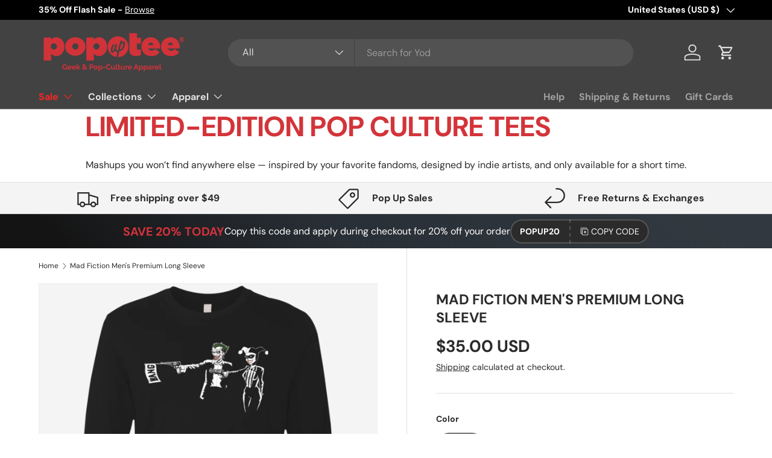

--- FILE ---
content_type: text/html; charset=utf-8
request_url: https://popuptee.com/products/mad-fiction-mens-premium-long-sleeve
body_size: 64270
content:
<!doctype html>
<html class="no-js" lang="en" dir="ltr">
<head>
  <!-- Google tag (gtag.js) -->
<script async src="https://www.googletagmanager.com/gtag/js?id=G-FZJ2QRDNVV"></script>
<script>
  window.dataLayer = window.dataLayer || [];
  function gtag(){dataLayer.push(arguments);}
  gtag('js', new Date());

  gtag('config', 'G-FZJ2QRDNVV');
</script>
  


<script type="text/javascript">
var a = window.performance && window.performance.mark;
if (a) {
  window.performance.mark("shopsheriff.amp-snippet.start");
}
var doc = document;
var redirect = "/cart" === window.location.pathname
&& (doc.referrer.includes("ampproject.org") || doc.referrer.includes("/a/s/") )
&& !doc.location.search.includes("utm");

if(redirect) {
  var f = doc.location.search ? "&" : "?";
  window.location =
    window.location.origin
  + window.location.pathname
  + f
  + "utm_source=shopsheriff&utm_medium=amp&utm_campaign=shopsheriff&utm_content=add-to-cart";
}
if (a) {
  window.performance.mark("shopsheriff.amp-snippet.end");
}
      </script>


   <link rel="amphtml" href="https://popuptee.com/a/s/products/mad-fiction-mens-premium-long-sleeve">



<meta charset="utf-8">
<meta name="viewport" content="width=device-width,initial-scale=1">
<title>Mad Fiction Men&#39;s Premium Long Sleeve &ndash; Pop Up Tee</title><link rel="canonical" href="https://popuptee.com/products/mad-fiction-mens-premium-long-sleeve"><link rel="icon" href="//popuptee.com/cdn/shop/files/PopUpTee_Favicon-01.png?crop=center&height=48&v=1684964147&width=48" type="image/png">
  <link rel="apple-touch-icon" href="//popuptee.com/cdn/shop/files/PopUpTee_Favicon-01.png?crop=center&height=180&v=1684964147&width=180"><meta name="description" content="4.3 oz, 100% combed ring-spun cotton jersey 32 singles Heather Gray 90% cotton/10% polyester Set-in 1x1 baby rib collar Made By: Next Level"><meta property="og:site_name" content="Pop Up Tee">
<meta property="og:url" content="https://popuptee.com/products/mad-fiction-mens-premium-long-sleeve">
<meta property="og:title" content="Mad Fiction Men&#39;s Premium Long Sleeve">
<meta property="og:type" content="product">
<meta property="og:description" content="4.3 oz, 100% combed ring-spun cotton jersey 32 singles Heather Gray 90% cotton/10% polyester Set-in 1x1 baby rib collar Made By: Next Level"><meta property="og:image" content="http://popuptee.com/cdn/shop/products/t-shirts-mad-fiction-men-s-premium-long-sleeve-black-small-28327159053.png?crop=center&height=1200&v=1583170996&width=1200">
  <meta property="og:image:secure_url" content="https://popuptee.com/cdn/shop/products/t-shirts-mad-fiction-men-s-premium-long-sleeve-black-small-28327159053.png?crop=center&height=1200&v=1583170996&width=1200">
  <meta property="og:image:width" content="1155">
  <meta property="og:image:height" content="1155"><meta property="og:price:amount" content="35.00">
  <meta property="og:price:currency" content="USD"><meta name="twitter:site" content="@popuptee"><meta name="twitter:card" content="summary_large_image">
<meta name="twitter:title" content="Mad Fiction Men&#39;s Premium Long Sleeve">
<meta name="twitter:description" content="4.3 oz, 100% combed ring-spun cotton jersey 32 singles Heather Gray 90% cotton/10% polyester Set-in 1x1 baby rib collar Made By: Next Level">
<link rel="preload" href="//popuptee.com/cdn/shop/t/38/assets/main.css?v=23370106374183557031749845917" as="style"><style data-shopify>
@font-face {
  font-family: "DM Sans";
  font-weight: 400;
  font-style: normal;
  font-display: swap;
  src: url("//popuptee.com/cdn/fonts/dm_sans/dmsans_n4.ec80bd4dd7e1a334c969c265873491ae56018d72.woff2") format("woff2"),
       url("//popuptee.com/cdn/fonts/dm_sans/dmsans_n4.87bdd914d8a61247b911147ae68e754d695c58a6.woff") format("woff");
}
@font-face {
  font-family: "DM Sans";
  font-weight: 700;
  font-style: normal;
  font-display: swap;
  src: url("//popuptee.com/cdn/fonts/dm_sans/dmsans_n7.97e21d81502002291ea1de8aefb79170c6946ce5.woff2") format("woff2"),
       url("//popuptee.com/cdn/fonts/dm_sans/dmsans_n7.af5c214f5116410ca1d53a2090665620e78e2e1b.woff") format("woff");
}
@font-face {
  font-family: "DM Sans";
  font-weight: 400;
  font-style: italic;
  font-display: swap;
  src: url("//popuptee.com/cdn/fonts/dm_sans/dmsans_i4.b8fe05e69ee95d5a53155c346957d8cbf5081c1a.woff2") format("woff2"),
       url("//popuptee.com/cdn/fonts/dm_sans/dmsans_i4.403fe28ee2ea63e142575c0aa47684d65f8c23a0.woff") format("woff");
}
@font-face {
  font-family: "DM Sans";
  font-weight: 700;
  font-style: italic;
  font-display: swap;
  src: url("//popuptee.com/cdn/fonts/dm_sans/dmsans_i7.52b57f7d7342eb7255084623d98ab83fd96e7f9b.woff2") format("woff2"),
       url("//popuptee.com/cdn/fonts/dm_sans/dmsans_i7.d5e14ef18a1d4a8ce78a4187580b4eb1759c2eda.woff") format("woff");
}
@font-face {
  font-family: "DM Sans";
  font-weight: 700;
  font-style: normal;
  font-display: swap;
  src: url("//popuptee.com/cdn/fonts/dm_sans/dmsans_n7.97e21d81502002291ea1de8aefb79170c6946ce5.woff2") format("woff2"),
       url("//popuptee.com/cdn/fonts/dm_sans/dmsans_n7.af5c214f5116410ca1d53a2090665620e78e2e1b.woff") format("woff");
}
@font-face {
  font-family: "DM Sans";
  font-weight: 700;
  font-style: normal;
  font-display: swap;
  src: url("//popuptee.com/cdn/fonts/dm_sans/dmsans_n7.97e21d81502002291ea1de8aefb79170c6946ce5.woff2") format("woff2"),
       url("//popuptee.com/cdn/fonts/dm_sans/dmsans_n7.af5c214f5116410ca1d53a2090665620e78e2e1b.woff") format("woff");
}
:root {
      --bg-color: 255 255 255 / 1.0;
      --bg-color-og: 255 255 255 / 1.0;
      --heading-color: 42 43 42;
      --text-color: 42 43 42;
      --text-color-og: 42 43 42;
      --scrollbar-color: 42 43 42;
      --link-color: 42 43 42;
      --link-color-og: 42 43 42;
      --star-color: 255 159 28;--swatch-border-color-default: 212 213 212;
        --swatch-border-color-active: 149 149 149;
        --swatch-card-size: 24px;
        --swatch-variant-picker-size: 64px;--color-scheme-1-bg: 244 244 244 / 1.0;
      --color-scheme-1-grad: linear-gradient(180deg, rgba(244, 244, 244, 1), rgba(244, 244, 244, 1) 100%);
      --color-scheme-1-heading: 42 43 42;
      --color-scheme-1-text: 42 43 42;
      --color-scheme-1-btn-bg: 212 50 59;
      --color-scheme-1-btn-text: 255 255 255;
      --color-scheme-1-btn-bg-hover: 221 94 100;--color-scheme-2-bg: 42 43 42 / 1.0;
      --color-scheme-2-grad: linear-gradient(225deg, rgba(51, 59, 67, 0.88) 8%, rgba(41, 47, 54, 1) 56%, rgba(20, 20, 20, 1) 92%);
      --color-scheme-2-heading: 212 50 59;
      --color-scheme-2-text: 255 255 255;
      --color-scheme-2-btn-bg: 212 50 59;
      --color-scheme-2-btn-text: 255 255 255;
      --color-scheme-2-btn-bg-hover: 221 94 100;--color-scheme-3-bg: 212 50 59 / 1.0;
      --color-scheme-3-grad: linear-gradient(46deg, rgba(212, 50, 59, 1) 8%, rgba(234, 73, 0, 1) 32%, rgba(255, 88, 13, 0.88) 92%);
      --color-scheme-3-heading: 255 255 255;
      --color-scheme-3-text: 255 255 255;
      --color-scheme-3-btn-bg: 42 43 42;
      --color-scheme-3-btn-text: 255 255 255;
      --color-scheme-3-btn-bg-hover: 82 83 82;

      --drawer-bg-color: 255 255 255 / 1.0;
      --drawer-text-color: 42 43 42;

      --panel-bg-color: 244 244 244 / 1.0;
      --panel-heading-color: 42 43 42;
      --panel-text-color: 42 43 42;

      --in-stock-text-color: 44 126 63;
      --low-stock-text-color: 210 134 26;
      --very-low-stock-text-color: 180 12 28;
      --no-stock-text-color: 119 119 119;
      --no-stock-backordered-text-color: 119 119 119;

      --error-bg-color: 252 237 238;
      --error-text-color: 180 12 28;
      --success-bg-color: 232 246 234;
      --success-text-color: 44 126 63;
      --info-bg-color: 228 237 250;
      --info-text-color: 26 102 210;

      --heading-font-family: "DM Sans", sans-serif;
      --heading-font-style: normal;
      --heading-font-weight: 700;
      --heading-scale-start: 4;

      --navigation-font-family: "DM Sans", sans-serif;
      --navigation-font-style: normal;
      --navigation-font-weight: 700;
      --heading-text-transform: uppercase;
--subheading-text-transform: none;
      --body-font-family: "DM Sans", sans-serif;
      --body-font-style: normal;
      --body-font-weight: 400;
      --body-font-size: 16;

      --section-gap: 48;
      --heading-gap: calc(8 * var(--space-unit));--grid-column-gap: 20px;--btn-bg-color: 42 43 42;
      --btn-bg-hover-color: 82 83 82;
      --btn-text-color: 255 255 255;
      --btn-bg-color-og: 42 43 42;
      --btn-text-color-og: 255 255 255;
      --btn-alt-bg-color: 255 255 255;
      --btn-alt-bg-alpha: 1.0;
      --btn-alt-text-color: 42 43 42;
      --btn-border-width: 2px;
      --btn-padding-y: 12px;

      
      --btn-border-radius: 28px;
      

      --btn-lg-border-radius: 50%;
      --btn-icon-border-radius: 50%;
      --input-with-btn-inner-radius: var(--btn-border-radius);
      --btn-text-transform: uppercase;

      --input-bg-color: 255 255 255 / 1.0;
      --input-text-color: 42 43 42;
      --input-border-width: 2px;
      --input-border-radius: 26px;
      --textarea-border-radius: 12px;
      --input-border-radius: 28px;
      --input-lg-border-radius: 34px;
      --input-bg-color-diff-3: #f7f7f7;
      --input-bg-color-diff-6: #f0f0f0;

      --modal-border-radius: 16px;
      --modal-overlay-color: 0 0 0;
      --modal-overlay-opacity: 0.4;
      --drawer-border-radius: 16px;
      --overlay-border-radius: 0px;

      --custom-label-bg-color: 13 44 84 / 1.0;
      --custom-label-text-color: 255 255 255 / 1.0;--sale-label-bg-color: 212 50 59 / 1.0;
      --sale-label-text-color: 255 255 255 / 1.0;--sold-out-label-bg-color: 42 43 42 / 1.0;
      --sold-out-label-text-color: 255 255 255 / 1.0;--new-label-bg-color: 127 184 0 / 1.0;
      --new-label-text-color: 255 255 255 / 1.0;--preorder-label-bg-color: 0 166 237 / 1.0;
      --preorder-label-text-color: 255 255 255 / 1.0;

      --collection-label-color: 0 126 18 / 1.0;

      --page-width: 1260px;
      --gutter-sm: 20px;
      --gutter-md: 32px;
      --gutter-lg: 64px;

      --payment-terms-bg-color: #ffffff;

      --coll-card-bg-color: #F9F9F9;
      --coll-card-border-color: #f2f2f2;

      --card-highlight-bg-color: #F9F9F9;
      --card-highlight-text-color: 85 85 85;
      --card-highlight-border-color: #E1E1E1;--blend-bg-color: #f4f4f4;
        
          --aos-animate-duration: 0.6s;
        

        
          --aos-min-width: 600;
        
      

      --reading-width: 48em;
    }

    @media (max-width: 769px) {
      :root {
        --reading-width: 36em;
      }
    }
  </style><link rel="stylesheet" href="//popuptee.com/cdn/shop/t/38/assets/main.css?v=23370106374183557031749845917">
  <script src="//popuptee.com/cdn/shop/t/38/assets/main.js?v=182340204423554326591749845917" defer="defer"></script><link rel="preload" href="//popuptee.com/cdn/fonts/dm_sans/dmsans_n4.ec80bd4dd7e1a334c969c265873491ae56018d72.woff2" as="font" type="font/woff2" crossorigin fetchpriority="high"><link rel="preload" href="//popuptee.com/cdn/fonts/dm_sans/dmsans_n7.97e21d81502002291ea1de8aefb79170c6946ce5.woff2" as="font" type="font/woff2" crossorigin fetchpriority="high"><link rel="stylesheet" href="//popuptee.com/cdn/shop/t/38/assets/swatches.css?v=21955293525844767351749845946" media="print" onload="this.media='all'">
    <noscript><link rel="stylesheet" href="//popuptee.com/cdn/shop/t/38/assets/swatches.css?v=21955293525844767351749845946"></noscript><script>window.performance && window.performance.mark && window.performance.mark('shopify.content_for_header.start');</script><meta name="google-site-verification" content="T8T0iN6mzY3ABjYcVSMcnQApMFo06PqqTLgJn879Imc">
<meta id="shopify-digital-wallet" name="shopify-digital-wallet" content="/2227924/digital_wallets/dialog">
<meta name="shopify-checkout-api-token" content="157daeb8bf1a30e9cc9ca207051f5526">
<meta id="in-context-paypal-metadata" data-shop-id="2227924" data-venmo-supported="true" data-environment="production" data-locale="en_US" data-paypal-v4="true" data-currency="USD">
<link rel="alternate" type="application/json+oembed" href="https://popuptee.com/products/mad-fiction-mens-premium-long-sleeve.oembed">
<script async="async" src="/checkouts/internal/preloads.js?locale=en-US"></script>
<script id="shopify-features" type="application/json">{"accessToken":"157daeb8bf1a30e9cc9ca207051f5526","betas":["rich-media-storefront-analytics"],"domain":"popuptee.com","predictiveSearch":true,"shopId":2227924,"locale":"en"}</script>
<script>var Shopify = Shopify || {};
Shopify.shop = "pop-up-tee.myshopify.com";
Shopify.locale = "en";
Shopify.currency = {"active":"USD","rate":"1.0"};
Shopify.country = "US";
Shopify.theme = {"name":"Updated copy of Enterprise","id":141203308604,"schema_name":"Enterprise","schema_version":"1.6.3","theme_store_id":1657,"role":"main"};
Shopify.theme.handle = "null";
Shopify.theme.style = {"id":null,"handle":null};
Shopify.cdnHost = "popuptee.com/cdn";
Shopify.routes = Shopify.routes || {};
Shopify.routes.root = "/";</script>
<script type="module">!function(o){(o.Shopify=o.Shopify||{}).modules=!0}(window);</script>
<script>!function(o){function n(){var o=[];function n(){o.push(Array.prototype.slice.apply(arguments))}return n.q=o,n}var t=o.Shopify=o.Shopify||{};t.loadFeatures=n(),t.autoloadFeatures=n()}(window);</script>
<script id="shop-js-analytics" type="application/json">{"pageType":"product"}</script>
<script defer="defer" async type="module" src="//popuptee.com/cdn/shopifycloud/shop-js/modules/v2/client.init-shop-cart-sync_BT-GjEfc.en.esm.js"></script>
<script defer="defer" async type="module" src="//popuptee.com/cdn/shopifycloud/shop-js/modules/v2/chunk.common_D58fp_Oc.esm.js"></script>
<script defer="defer" async type="module" src="//popuptee.com/cdn/shopifycloud/shop-js/modules/v2/chunk.modal_xMitdFEc.esm.js"></script>
<script type="module">
  await import("//popuptee.com/cdn/shopifycloud/shop-js/modules/v2/client.init-shop-cart-sync_BT-GjEfc.en.esm.js");
await import("//popuptee.com/cdn/shopifycloud/shop-js/modules/v2/chunk.common_D58fp_Oc.esm.js");
await import("//popuptee.com/cdn/shopifycloud/shop-js/modules/v2/chunk.modal_xMitdFEc.esm.js");

  window.Shopify.SignInWithShop?.initShopCartSync?.({"fedCMEnabled":true,"windoidEnabled":true});

</script>
<script id="__st">var __st={"a":2227924,"offset":-18000,"reqid":"ba372f5c-bfb8-40b6-a460-d6daff72ec12-1769109084","pageurl":"popuptee.com\/products\/mad-fiction-mens-premium-long-sleeve","u":"edda6bd738d7","p":"product","rtyp":"product","rid":11085528589};</script>
<script>window.ShopifyPaypalV4VisibilityTracking = true;</script>
<script id="captcha-bootstrap">!function(){'use strict';const t='contact',e='account',n='new_comment',o=[[t,t],['blogs',n],['comments',n],[t,'customer']],c=[[e,'customer_login'],[e,'guest_login'],[e,'recover_customer_password'],[e,'create_customer']],r=t=>t.map((([t,e])=>`form[action*='/${t}']:not([data-nocaptcha='true']) input[name='form_type'][value='${e}']`)).join(','),a=t=>()=>t?[...document.querySelectorAll(t)].map((t=>t.form)):[];function s(){const t=[...o],e=r(t);return a(e)}const i='password',u='form_key',d=['recaptcha-v3-token','g-recaptcha-response','h-captcha-response',i],f=()=>{try{return window.sessionStorage}catch{return}},m='__shopify_v',_=t=>t.elements[u];function p(t,e,n=!1){try{const o=window.sessionStorage,c=JSON.parse(o.getItem(e)),{data:r}=function(t){const{data:e,action:n}=t;return t[m]||n?{data:e,action:n}:{data:t,action:n}}(c);for(const[e,n]of Object.entries(r))t.elements[e]&&(t.elements[e].value=n);n&&o.removeItem(e)}catch(o){console.error('form repopulation failed',{error:o})}}const l='form_type',E='cptcha';function T(t){t.dataset[E]=!0}const w=window,h=w.document,L='Shopify',v='ce_forms',y='captcha';let A=!1;((t,e)=>{const n=(g='f06e6c50-85a8-45c8-87d0-21a2b65856fe',I='https://cdn.shopify.com/shopifycloud/storefront-forms-hcaptcha/ce_storefront_forms_captcha_hcaptcha.v1.5.2.iife.js',D={infoText:'Protected by hCaptcha',privacyText:'Privacy',termsText:'Terms'},(t,e,n)=>{const o=w[L][v],c=o.bindForm;if(c)return c(t,g,e,D).then(n);var r;o.q.push([[t,g,e,D],n]),r=I,A||(h.body.append(Object.assign(h.createElement('script'),{id:'captcha-provider',async:!0,src:r})),A=!0)});var g,I,D;w[L]=w[L]||{},w[L][v]=w[L][v]||{},w[L][v].q=[],w[L][y]=w[L][y]||{},w[L][y].protect=function(t,e){n(t,void 0,e),T(t)},Object.freeze(w[L][y]),function(t,e,n,w,h,L){const[v,y,A,g]=function(t,e,n){const i=e?o:[],u=t?c:[],d=[...i,...u],f=r(d),m=r(i),_=r(d.filter((([t,e])=>n.includes(e))));return[a(f),a(m),a(_),s()]}(w,h,L),I=t=>{const e=t.target;return e instanceof HTMLFormElement?e:e&&e.form},D=t=>v().includes(t);t.addEventListener('submit',(t=>{const e=I(t);if(!e)return;const n=D(e)&&!e.dataset.hcaptchaBound&&!e.dataset.recaptchaBound,o=_(e),c=g().includes(e)&&(!o||!o.value);(n||c)&&t.preventDefault(),c&&!n&&(function(t){try{if(!f())return;!function(t){const e=f();if(!e)return;const n=_(t);if(!n)return;const o=n.value;o&&e.removeItem(o)}(t);const e=Array.from(Array(32),(()=>Math.random().toString(36)[2])).join('');!function(t,e){_(t)||t.append(Object.assign(document.createElement('input'),{type:'hidden',name:u})),t.elements[u].value=e}(t,e),function(t,e){const n=f();if(!n)return;const o=[...t.querySelectorAll(`input[type='${i}']`)].map((({name:t})=>t)),c=[...d,...o],r={};for(const[a,s]of new FormData(t).entries())c.includes(a)||(r[a]=s);n.setItem(e,JSON.stringify({[m]:1,action:t.action,data:r}))}(t,e)}catch(e){console.error('failed to persist form',e)}}(e),e.submit())}));const S=(t,e)=>{t&&!t.dataset[E]&&(n(t,e.some((e=>e===t))),T(t))};for(const o of['focusin','change'])t.addEventListener(o,(t=>{const e=I(t);D(e)&&S(e,y())}));const B=e.get('form_key'),M=e.get(l),P=B&&M;t.addEventListener('DOMContentLoaded',(()=>{const t=y();if(P)for(const e of t)e.elements[l].value===M&&p(e,B);[...new Set([...A(),...v().filter((t=>'true'===t.dataset.shopifyCaptcha))])].forEach((e=>S(e,t)))}))}(h,new URLSearchParams(w.location.search),n,t,e,['guest_login'])})(!0,!0)}();</script>
<script integrity="sha256-4kQ18oKyAcykRKYeNunJcIwy7WH5gtpwJnB7kiuLZ1E=" data-source-attribution="shopify.loadfeatures" defer="defer" src="//popuptee.com/cdn/shopifycloud/storefront/assets/storefront/load_feature-a0a9edcb.js" crossorigin="anonymous"></script>
<script data-source-attribution="shopify.dynamic_checkout.dynamic.init">var Shopify=Shopify||{};Shopify.PaymentButton=Shopify.PaymentButton||{isStorefrontPortableWallets:!0,init:function(){window.Shopify.PaymentButton.init=function(){};var t=document.createElement("script");t.src="https://popuptee.com/cdn/shopifycloud/portable-wallets/latest/portable-wallets.en.js",t.type="module",document.head.appendChild(t)}};
</script>
<script data-source-attribution="shopify.dynamic_checkout.buyer_consent">
  function portableWalletsHideBuyerConsent(e){var t=document.getElementById("shopify-buyer-consent"),n=document.getElementById("shopify-subscription-policy-button");t&&n&&(t.classList.add("hidden"),t.setAttribute("aria-hidden","true"),n.removeEventListener("click",e))}function portableWalletsShowBuyerConsent(e){var t=document.getElementById("shopify-buyer-consent"),n=document.getElementById("shopify-subscription-policy-button");t&&n&&(t.classList.remove("hidden"),t.removeAttribute("aria-hidden"),n.addEventListener("click",e))}window.Shopify?.PaymentButton&&(window.Shopify.PaymentButton.hideBuyerConsent=portableWalletsHideBuyerConsent,window.Shopify.PaymentButton.showBuyerConsent=portableWalletsShowBuyerConsent);
</script>
<script>
  function portableWalletsCleanup(e){e&&e.src&&console.error("Failed to load portable wallets script "+e.src);var t=document.querySelectorAll("shopify-accelerated-checkout .shopify-payment-button__skeleton, shopify-accelerated-checkout-cart .wallet-cart-button__skeleton"),e=document.getElementById("shopify-buyer-consent");for(let e=0;e<t.length;e++)t[e].remove();e&&e.remove()}function portableWalletsNotLoadedAsModule(e){e instanceof ErrorEvent&&"string"==typeof e.message&&e.message.includes("import.meta")&&"string"==typeof e.filename&&e.filename.includes("portable-wallets")&&(window.removeEventListener("error",portableWalletsNotLoadedAsModule),window.Shopify.PaymentButton.failedToLoad=e,"loading"===document.readyState?document.addEventListener("DOMContentLoaded",window.Shopify.PaymentButton.init):window.Shopify.PaymentButton.init())}window.addEventListener("error",portableWalletsNotLoadedAsModule);
</script>

<script type="module" src="https://popuptee.com/cdn/shopifycloud/portable-wallets/latest/portable-wallets.en.js" onError="portableWalletsCleanup(this)" crossorigin="anonymous"></script>
<script nomodule>
  document.addEventListener("DOMContentLoaded", portableWalletsCleanup);
</script>

<script id='scb4127' type='text/javascript' async='' src='https://popuptee.com/cdn/shopifycloud/privacy-banner/storefront-banner.js'></script><link id="shopify-accelerated-checkout-styles" rel="stylesheet" media="screen" href="https://popuptee.com/cdn/shopifycloud/portable-wallets/latest/accelerated-checkout-backwards-compat.css" crossorigin="anonymous">
<style id="shopify-accelerated-checkout-cart">
        #shopify-buyer-consent {
  margin-top: 1em;
  display: inline-block;
  width: 100%;
}

#shopify-buyer-consent.hidden {
  display: none;
}

#shopify-subscription-policy-button {
  background: none;
  border: none;
  padding: 0;
  text-decoration: underline;
  font-size: inherit;
  cursor: pointer;
}

#shopify-subscription-policy-button::before {
  box-shadow: none;
}

      </style>
<script id="sections-script" data-sections="header,footer" defer="defer" src="//popuptee.com/cdn/shop/t/38/compiled_assets/scripts.js?v=368137"></script>
<script>window.performance && window.performance.mark && window.performance.mark('shopify.content_for_header.end');</script>
<script src="//popuptee.com/cdn/shop/t/38/assets/blur-messages.js?v=98620774460636405321749845917" defer="defer"></script>
    <script src="//popuptee.com/cdn/shop/t/38/assets/animate-on-scroll.js?v=15249566486942820451749845917" defer="defer"></script>
    <link rel="stylesheet" href="//popuptee.com/cdn/shop/t/38/assets/animate-on-scroll.css?v=116194678796051782541749845917">
  

  <script>document.documentElement.className = document.documentElement.className.replace('no-js', 'js');</script><!-- CC Custom Head Start --><!-- CC Custom Head End --><!-- Google Tag Manager -->
<script>(function(w,d,s,l,i){w[l]=w[l]||[];w[l].push({'gtm.start':
new Date().getTime(),event:'gtm.js'});var f=d.getElementsByTagName(s)[0],
j=d.createElement(s),dl=l!='dataLayer'?'&l='+l:'';j.async=true;j.src=
'https://www.googletagmanager.com/gtm.js?id='+i+dl;f.parentNode.insertBefore(j,f);
})(window,document,'script','dataLayer','GTM-5D5SPHVN');</script>
<!-- End Google Tag Manager -->
<!-- BEGIN app block: shopify://apps/judge-me-reviews/blocks/judgeme_core/61ccd3b1-a9f2-4160-9fe9-4fec8413e5d8 --><!-- Start of Judge.me Core -->






<link rel="dns-prefetch" href="https://cdn2.judge.me/cdn/widget_frontend">
<link rel="dns-prefetch" href="https://cdn.judge.me">
<link rel="dns-prefetch" href="https://cdn1.judge.me">
<link rel="dns-prefetch" href="https://api.judge.me">

<script data-cfasync='false' class='jdgm-settings-script'>window.jdgmSettings={"pagination":5,"disable_web_reviews":false,"badge_no_review_text":"No reviews","badge_n_reviews_text":"{{ n }} review/reviews","hide_badge_preview_if_no_reviews":true,"badge_hide_text":false,"enforce_center_preview_badge":false,"widget_title":"Customer Reviews","widget_open_form_text":"Write a review","widget_close_form_text":"Cancel review","widget_refresh_page_text":"Refresh page","widget_summary_text":"Based on {{ number_of_reviews }} review/reviews","widget_no_review_text":"Be the first to write a review","widget_name_field_text":"Display name","widget_verified_name_field_text":"Verified Name (public)","widget_name_placeholder_text":"Display name","widget_required_field_error_text":"This field is required.","widget_email_field_text":"Email address","widget_verified_email_field_text":"Verified Email (private, can not be edited)","widget_email_placeholder_text":"Your email address","widget_email_field_error_text":"Please enter a valid email address.","widget_rating_field_text":"Rating","widget_review_title_field_text":"Review Title","widget_review_title_placeholder_text":"Give your review a title","widget_review_body_field_text":"Review content","widget_review_body_placeholder_text":"Start writing here...","widget_pictures_field_text":"Picture/Video (optional)","widget_submit_review_text":"Submit Review","widget_submit_verified_review_text":"Submit Verified Review","widget_submit_success_msg_with_auto_publish":"Thank you! Please refresh the page in a few moments to see your review. You can remove or edit your review by logging into \u003ca href='https://judge.me/login' target='_blank' rel='nofollow noopener'\u003eJudge.me\u003c/a\u003e","widget_submit_success_msg_no_auto_publish":"Thank you! Your review will be published as soon as it is approved by the shop admin. You can remove or edit your review by logging into \u003ca href='https://judge.me/login' target='_blank' rel='nofollow noopener'\u003eJudge.me\u003c/a\u003e","widget_show_default_reviews_out_of_total_text":"Showing {{ n_reviews_shown }} out of {{ n_reviews }} reviews.","widget_show_all_link_text":"Show all","widget_show_less_link_text":"Show less","widget_author_said_text":"{{ reviewer_name }} said:","widget_days_text":"{{ n }} days ago","widget_weeks_text":"{{ n }} week/weeks ago","widget_months_text":"{{ n }} month/months ago","widget_years_text":"{{ n }} year/years ago","widget_yesterday_text":"Yesterday","widget_today_text":"Today","widget_replied_text":"\u003e\u003e {{ shop_name }} replied:","widget_read_more_text":"Read more","widget_reviewer_name_as_initial":"","widget_rating_filter_color":"","widget_rating_filter_see_all_text":"See all reviews","widget_sorting_most_recent_text":"Most Recent","widget_sorting_highest_rating_text":"Highest Rating","widget_sorting_lowest_rating_text":"Lowest Rating","widget_sorting_with_pictures_text":"Only Pictures","widget_sorting_most_helpful_text":"Most Helpful","widget_open_question_form_text":"Ask a question","widget_reviews_subtab_text":"Reviews","widget_questions_subtab_text":"Questions","widget_question_label_text":"Question","widget_answer_label_text":"Answer","widget_question_placeholder_text":"Write your question here","widget_submit_question_text":"Submit Question","widget_question_submit_success_text":"Thank you for your question! We will notify you once it gets answered.","verified_badge_text":"Verified","verified_badge_bg_color":"","verified_badge_text_color":"","verified_badge_placement":"left-of-reviewer-name","widget_review_max_height":"","widget_hide_border":false,"widget_social_share":false,"widget_thumb":false,"widget_review_location_show":false,"widget_location_format":"","all_reviews_include_out_of_store_products":true,"all_reviews_out_of_store_text":"(out of store)","all_reviews_pagination":100,"all_reviews_product_name_prefix_text":"about","enable_review_pictures":true,"enable_question_anwser":false,"widget_theme":"","review_date_format":"mm/dd/yyyy","default_sort_method":"most-recent","widget_product_reviews_subtab_text":"Product Reviews","widget_shop_reviews_subtab_text":"Shop Reviews","widget_other_products_reviews_text":"Reviews for other products","widget_store_reviews_subtab_text":"Store reviews","widget_no_store_reviews_text":"This store hasn't received any reviews yet","widget_web_restriction_product_reviews_text":"This product hasn't received any reviews yet","widget_no_items_text":"No items found","widget_show_more_text":"Show more","widget_write_a_store_review_text":"Write a Store Review","widget_other_languages_heading":"Reviews in Other Languages","widget_translate_review_text":"Translate review to {{ language }}","widget_translating_review_text":"Translating...","widget_show_original_translation_text":"Show original ({{ language }})","widget_translate_review_failed_text":"Review couldn't be translated.","widget_translate_review_retry_text":"Retry","widget_translate_review_try_again_later_text":"Try again later","show_product_url_for_grouped_product":false,"widget_sorting_pictures_first_text":"Pictures First","show_pictures_on_all_rev_page_mobile":false,"show_pictures_on_all_rev_page_desktop":false,"floating_tab_hide_mobile_install_preference":false,"floating_tab_button_name":"★ Reviews","floating_tab_title":"Let customers speak for us","floating_tab_button_color":"","floating_tab_button_background_color":"","floating_tab_url":"","floating_tab_url_enabled":false,"floating_tab_tab_style":"text","all_reviews_text_badge_text":"Customers rate us {{ shop.metafields.judgeme.all_reviews_rating | round: 1 }}/5 based on {{ shop.metafields.judgeme.all_reviews_count }} reviews.","all_reviews_text_badge_text_branded_style":"{{ shop.metafields.judgeme.all_reviews_rating | round: 1 }} out of 5 stars based on {{ shop.metafields.judgeme.all_reviews_count }} reviews","is_all_reviews_text_badge_a_link":false,"show_stars_for_all_reviews_text_badge":false,"all_reviews_text_badge_url":"","all_reviews_text_style":"branded","all_reviews_text_color_style":"judgeme_brand_color","all_reviews_text_color":"#108474","all_reviews_text_show_jm_brand":false,"featured_carousel_show_header":true,"featured_carousel_title":"Let customers speak for us","testimonials_carousel_title":"Customers are saying","videos_carousel_title":"Real customer stories","cards_carousel_title":"Customers are saying","featured_carousel_count_text":"from {{ n }} reviews","featured_carousel_add_link_to_all_reviews_page":true,"featured_carousel_url":"https://popuptee.com/pages/happy-customers","featured_carousel_show_images":true,"featured_carousel_autoslide_interval":5,"featured_carousel_arrows_on_the_sides":false,"featured_carousel_height":250,"featured_carousel_width":80,"featured_carousel_image_size":0,"featured_carousel_image_height":250,"featured_carousel_arrow_color":"#eeeeee","verified_count_badge_style":"branded","verified_count_badge_orientation":"horizontal","verified_count_badge_color_style":"judgeme_brand_color","verified_count_badge_color":"#108474","is_verified_count_badge_a_link":false,"verified_count_badge_url":"","verified_count_badge_show_jm_brand":true,"widget_rating_preset_default":5,"widget_first_sub_tab":"product-reviews","widget_show_histogram":true,"widget_histogram_use_custom_color":false,"widget_pagination_use_custom_color":false,"widget_star_use_custom_color":false,"widget_verified_badge_use_custom_color":false,"widget_write_review_use_custom_color":false,"picture_reminder_submit_button":"Upload Pictures","enable_review_videos":true,"mute_video_by_default":true,"widget_sorting_videos_first_text":"Videos First","widget_review_pending_text":"Pending","featured_carousel_items_for_large_screen":3,"social_share_options_order":"Facebook,Twitter","remove_microdata_snippet":true,"disable_json_ld":false,"enable_json_ld_products":false,"preview_badge_show_question_text":false,"preview_badge_no_question_text":"No questions","preview_badge_n_question_text":"{{ number_of_questions }} question/questions","qa_badge_show_icon":false,"qa_badge_position":"same-row","remove_judgeme_branding":false,"widget_add_search_bar":false,"widget_search_bar_placeholder":"Search","widget_sorting_verified_only_text":"Verified only","featured_carousel_theme":"default","featured_carousel_show_rating":true,"featured_carousel_show_title":true,"featured_carousel_show_body":true,"featured_carousel_show_date":false,"featured_carousel_show_reviewer":true,"featured_carousel_show_product":true,"featured_carousel_header_background_color":"#108474","featured_carousel_header_text_color":"#ffffff","featured_carousel_name_product_separator":"reviewed","featured_carousel_full_star_background":"#108474","featured_carousel_empty_star_background":"#dadada","featured_carousel_vertical_theme_background":"#f9fafb","featured_carousel_verified_badge_enable":true,"featured_carousel_verified_badge_color":"#108474","featured_carousel_border_style":"round","featured_carousel_review_line_length_limit":3,"featured_carousel_more_reviews_button_text":"Read more reviews","featured_carousel_view_product_button_text":"View product","all_reviews_page_load_reviews_on":"scroll","all_reviews_page_load_more_text":"Load More Reviews","disable_fb_tab_reviews":false,"enable_ajax_cdn_cache":false,"widget_public_name_text":"displayed publicly like","default_reviewer_name":"John Smith","default_reviewer_name_has_non_latin":true,"widget_reviewer_anonymous":"Anonymous","medals_widget_title":"Judge.me Review Medals","medals_widget_background_color":"#f9fafb","medals_widget_position":"footer_all_pages","medals_widget_border_color":"#f9fafb","medals_widget_verified_text_position":"left","medals_widget_use_monochromatic_version":false,"medals_widget_elements_color":"#108474","show_reviewer_avatar":true,"widget_invalid_yt_video_url_error_text":"Not a YouTube video URL","widget_max_length_field_error_text":"Please enter no more than {0} characters.","widget_show_country_flag":false,"widget_show_collected_via_shop_app":true,"widget_verified_by_shop_badge_style":"light","widget_verified_by_shop_text":"Verified by Shop","widget_show_photo_gallery":true,"widget_load_with_code_splitting":true,"widget_ugc_install_preference":false,"widget_ugc_title":"Made by us, Shared by you","widget_ugc_subtitle":"Tag us to see your picture featured in our page","widget_ugc_arrows_color":"#ffffff","widget_ugc_primary_button_text":"Buy Now","widget_ugc_primary_button_background_color":"#108474","widget_ugc_primary_button_text_color":"#ffffff","widget_ugc_primary_button_border_width":"0","widget_ugc_primary_button_border_style":"none","widget_ugc_primary_button_border_color":"#108474","widget_ugc_primary_button_border_radius":"25","widget_ugc_secondary_button_text":"Load More","widget_ugc_secondary_button_background_color":"#ffffff","widget_ugc_secondary_button_text_color":"#108474","widget_ugc_secondary_button_border_width":"2","widget_ugc_secondary_button_border_style":"solid","widget_ugc_secondary_button_border_color":"#108474","widget_ugc_secondary_button_border_radius":"25","widget_ugc_reviews_button_text":"View Reviews","widget_ugc_reviews_button_background_color":"#ffffff","widget_ugc_reviews_button_text_color":"#108474","widget_ugc_reviews_button_border_width":"2","widget_ugc_reviews_button_border_style":"solid","widget_ugc_reviews_button_border_color":"#108474","widget_ugc_reviews_button_border_radius":"25","widget_ugc_reviews_button_link_to":"judgeme-reviews-page","widget_ugc_show_post_date":true,"widget_ugc_max_width":"800","widget_rating_metafield_value_type":true,"widget_primary_color":"#108474","widget_enable_secondary_color":false,"widget_secondary_color":"#edf5f5","widget_summary_average_rating_text":"{{ average_rating }} out of 5","widget_media_grid_title":"Customer photos \u0026 videos","widget_media_grid_see_more_text":"See more","widget_round_style":false,"widget_show_product_medals":true,"widget_verified_by_judgeme_text":"Verified by Judge.me","widget_show_store_medals":true,"widget_verified_by_judgeme_text_in_store_medals":"Verified by Judge.me","widget_media_field_exceed_quantity_message":"Sorry, we can only accept {{ max_media }} for one review.","widget_media_field_exceed_limit_message":"{{ file_name }} is too large, please select a {{ media_type }} less than {{ size_limit }}MB.","widget_review_submitted_text":"Review Submitted!","widget_question_submitted_text":"Question Submitted!","widget_close_form_text_question":"Cancel","widget_write_your_answer_here_text":"Write your answer here","widget_enabled_branded_link":true,"widget_show_collected_by_judgeme":false,"widget_reviewer_name_color":"","widget_write_review_text_color":"","widget_write_review_bg_color":"","widget_collected_by_judgeme_text":"collected by Judge.me","widget_pagination_type":"standard","widget_load_more_text":"Load More","widget_load_more_color":"#108474","widget_full_review_text":"Full Review","widget_read_more_reviews_text":"Read More Reviews","widget_read_questions_text":"Read Questions","widget_questions_and_answers_text":"Questions \u0026 Answers","widget_verified_by_text":"Verified by","widget_verified_text":"Verified","widget_number_of_reviews_text":"{{ number_of_reviews }} reviews","widget_back_button_text":"Back","widget_next_button_text":"Next","widget_custom_forms_filter_button":"Filters","custom_forms_style":"horizontal","widget_show_review_information":false,"how_reviews_are_collected":"How reviews are collected?","widget_show_review_keywords":false,"widget_gdpr_statement":"How we use your data: We'll only contact you about the review you left, and only if necessary. By submitting your review, you agree to Judge.me's \u003ca href='https://judge.me/terms' target='_blank' rel='nofollow noopener'\u003eterms\u003c/a\u003e, \u003ca href='https://judge.me/privacy' target='_blank' rel='nofollow noopener'\u003eprivacy\u003c/a\u003e and \u003ca href='https://judge.me/content-policy' target='_blank' rel='nofollow noopener'\u003econtent\u003c/a\u003e policies.","widget_multilingual_sorting_enabled":false,"widget_translate_review_content_enabled":false,"widget_translate_review_content_method":"manual","popup_widget_review_selection":"automatically_with_pictures","popup_widget_round_border_style":true,"popup_widget_show_title":true,"popup_widget_show_body":true,"popup_widget_show_reviewer":false,"popup_widget_show_product":true,"popup_widget_show_pictures":true,"popup_widget_use_review_picture":true,"popup_widget_show_on_home_page":true,"popup_widget_show_on_product_page":true,"popup_widget_show_on_collection_page":true,"popup_widget_show_on_cart_page":true,"popup_widget_position":"bottom_left","popup_widget_first_review_delay":5,"popup_widget_duration":5,"popup_widget_interval":5,"popup_widget_review_count":5,"popup_widget_hide_on_mobile":true,"review_snippet_widget_round_border_style":true,"review_snippet_widget_card_color":"#FFFFFF","review_snippet_widget_slider_arrows_background_color":"#FFFFFF","review_snippet_widget_slider_arrows_color":"#000000","review_snippet_widget_star_color":"#108474","show_product_variant":false,"all_reviews_product_variant_label_text":"Variant: ","widget_show_verified_branding":false,"widget_ai_summary_title":"Customers say","widget_ai_summary_disclaimer":"AI-powered review summary based on recent customer reviews","widget_show_ai_summary":false,"widget_show_ai_summary_bg":false,"widget_show_review_title_input":false,"redirect_reviewers_invited_via_email":"external_form","request_store_review_after_product_review":true,"request_review_other_products_in_order":false,"review_form_color_scheme":"default","review_form_corner_style":"square","review_form_star_color":{},"review_form_text_color":"#333333","review_form_background_color":"#ffffff","review_form_field_background_color":"#fafafa","review_form_button_color":{},"review_form_button_text_color":"#ffffff","review_form_modal_overlay_color":"#000000","review_content_screen_title_text":"How would you rate this product?","review_content_introduction_text":"We would love it if you would share a bit about your experience.","store_review_form_title_text":"How would you rate this store?","store_review_form_introduction_text":"We would love it if you would share a bit about your experience.","show_review_guidance_text":true,"one_star_review_guidance_text":"Poor","five_star_review_guidance_text":"Great","customer_information_screen_title_text":"About you","customer_information_introduction_text":"Please tell us more about you.","custom_questions_screen_title_text":"Your experience in more detail","custom_questions_introduction_text":"Here are a few questions to help us understand more about your experience.","review_submitted_screen_title_text":"Thanks for your review!","review_submitted_screen_thank_you_text":"We are processing it and it will appear on the store soon.","review_submitted_screen_email_verification_text":"Please confirm your email by clicking the link we just sent you. This helps us keep reviews authentic.","review_submitted_request_store_review_text":"Would you like to share your experience of shopping with us?","review_submitted_review_other_products_text":"Would you like to review these products?","store_review_screen_title_text":"Would you like to share your experience of shopping with us?","store_review_introduction_text":"We value your feedback and use it to improve. Please share any thoughts or suggestions you have.","reviewer_media_screen_title_picture_text":"Share a picture","reviewer_media_introduction_picture_text":"Upload a photo to support your review.","reviewer_media_screen_title_video_text":"Share a video","reviewer_media_introduction_video_text":"Upload a video to support your review.","reviewer_media_screen_title_picture_or_video_text":"Share a picture or video","reviewer_media_introduction_picture_or_video_text":"Upload a photo or video to support your review.","reviewer_media_youtube_url_text":"Paste your Youtube URL here","advanced_settings_next_step_button_text":"Next","advanced_settings_close_review_button_text":"Close","modal_write_review_flow":true,"write_review_flow_required_text":"Required","write_review_flow_privacy_message_text":"We respect your privacy.","write_review_flow_anonymous_text":"Post review as anonymous","write_review_flow_visibility_text":"This won't be visible to other customers.","write_review_flow_multiple_selection_help_text":"Select as many as you like","write_review_flow_single_selection_help_text":"Select one option","write_review_flow_required_field_error_text":"This field is required","write_review_flow_invalid_email_error_text":"Please enter a valid email address","write_review_flow_max_length_error_text":"Max. {{ max_length }} characters.","write_review_flow_media_upload_text":"\u003cb\u003eClick to upload\u003c/b\u003e or drag and drop","write_review_flow_gdpr_statement":"We'll only contact you about your review if necessary. By submitting your review, you agree to our \u003ca href='https://judge.me/terms' target='_blank' rel='nofollow noopener'\u003eterms and conditions\u003c/a\u003e and \u003ca href='https://judge.me/privacy' target='_blank' rel='nofollow noopener'\u003eprivacy policy\u003c/a\u003e.","rating_only_reviews_enabled":false,"show_negative_reviews_help_screen":false,"new_review_flow_help_screen_rating_threshold":3,"negative_review_resolution_screen_title_text":"Tell us more","negative_review_resolution_text":"Your experience matters to us. If there were issues with your purchase, we're here to help. Feel free to reach out to us, we'd love the opportunity to make things right.","negative_review_resolution_button_text":"Contact us","negative_review_resolution_proceed_with_review_text":"Leave a review","negative_review_resolution_subject":"Issue with purchase from {{ shop_name }}.{{ order_name }}","preview_badge_collection_page_install_status":false,"widget_review_custom_css":"","preview_badge_custom_css":"","preview_badge_stars_count":"5-stars","featured_carousel_custom_css":"","floating_tab_custom_css":"","all_reviews_widget_custom_css":"","medals_widget_custom_css":"","verified_badge_custom_css":"","all_reviews_text_custom_css":"","transparency_badges_collected_via_store_invite":true,"transparency_badges_from_another_provider":true,"transparency_badges_collected_from_store_visitor":true,"transparency_badges_collected_by_verified_review_provider":true,"transparency_badges_earned_reward":true,"transparency_badges_collected_via_store_invite_text":"Review collected via store invitation","transparency_badges_from_another_provider_text":"Review collected from another provider","transparency_badges_collected_from_store_visitor_text":"Review collected from a store visitor","transparency_badges_written_in_google_text":"Review written in Google","transparency_badges_written_in_etsy_text":"Review written in Etsy","transparency_badges_written_in_shop_app_text":"Review written in Shop App","transparency_badges_earned_reward_text":"Review earned a reward for future purchase","product_review_widget_per_page":10,"widget_store_review_label_text":"Review about the store","checkout_comment_extension_title_on_product_page":"Customer Comments","checkout_comment_extension_num_latest_comment_show":5,"checkout_comment_extension_format":"name_and_timestamp","checkout_comment_customer_name":"last_initial","checkout_comment_comment_notification":true,"preview_badge_collection_page_install_preference":false,"preview_badge_home_page_install_preference":false,"preview_badge_product_page_install_preference":false,"review_widget_install_preference":"","review_carousel_install_preference":false,"floating_reviews_tab_install_preference":"none","verified_reviews_count_badge_install_preference":false,"all_reviews_text_install_preference":false,"review_widget_best_location":false,"judgeme_medals_install_preference":false,"review_widget_revamp_enabled":false,"review_widget_qna_enabled":false,"review_widget_header_theme":"minimal","review_widget_widget_title_enabled":true,"review_widget_header_text_size":"medium","review_widget_header_text_weight":"regular","review_widget_average_rating_style":"compact","review_widget_bar_chart_enabled":true,"review_widget_bar_chart_type":"numbers","review_widget_bar_chart_style":"standard","review_widget_expanded_media_gallery_enabled":false,"review_widget_reviews_section_theme":"standard","review_widget_image_style":"thumbnails","review_widget_review_image_ratio":"square","review_widget_stars_size":"medium","review_widget_verified_badge":"standard_text","review_widget_review_title_text_size":"medium","review_widget_review_text_size":"medium","review_widget_review_text_length":"medium","review_widget_number_of_columns_desktop":3,"review_widget_carousel_transition_speed":5,"review_widget_custom_questions_answers_display":"always","review_widget_button_text_color":"#FFFFFF","review_widget_text_color":"#000000","review_widget_lighter_text_color":"#7B7B7B","review_widget_corner_styling":"soft","review_widget_review_word_singular":"review","review_widget_review_word_plural":"reviews","review_widget_voting_label":"Helpful?","review_widget_shop_reply_label":"Reply from {{ shop_name }}:","review_widget_filters_title":"Filters","qna_widget_question_word_singular":"Question","qna_widget_question_word_plural":"Questions","qna_widget_answer_reply_label":"Answer from {{ answerer_name }}:","qna_content_screen_title_text":"Ask a question about this product","qna_widget_question_required_field_error_text":"Please enter your question.","qna_widget_flow_gdpr_statement":"We'll only contact you about your question if necessary. By submitting your question, you agree to our \u003ca href='https://judge.me/terms' target='_blank' rel='nofollow noopener'\u003eterms and conditions\u003c/a\u003e and \u003ca href='https://judge.me/privacy' target='_blank' rel='nofollow noopener'\u003eprivacy policy\u003c/a\u003e.","qna_widget_question_submitted_text":"Thanks for your question!","qna_widget_close_form_text_question":"Close","qna_widget_question_submit_success_text":"We’ll notify you by email when your question is answered.","all_reviews_widget_v2025_enabled":false,"all_reviews_widget_v2025_header_theme":"default","all_reviews_widget_v2025_widget_title_enabled":true,"all_reviews_widget_v2025_header_text_size":"medium","all_reviews_widget_v2025_header_text_weight":"regular","all_reviews_widget_v2025_average_rating_style":"compact","all_reviews_widget_v2025_bar_chart_enabled":true,"all_reviews_widget_v2025_bar_chart_type":"numbers","all_reviews_widget_v2025_bar_chart_style":"standard","all_reviews_widget_v2025_expanded_media_gallery_enabled":false,"all_reviews_widget_v2025_show_store_medals":true,"all_reviews_widget_v2025_show_photo_gallery":true,"all_reviews_widget_v2025_show_review_keywords":false,"all_reviews_widget_v2025_show_ai_summary":false,"all_reviews_widget_v2025_show_ai_summary_bg":false,"all_reviews_widget_v2025_add_search_bar":false,"all_reviews_widget_v2025_default_sort_method":"most-recent","all_reviews_widget_v2025_reviews_per_page":10,"all_reviews_widget_v2025_reviews_section_theme":"default","all_reviews_widget_v2025_image_style":"thumbnails","all_reviews_widget_v2025_review_image_ratio":"square","all_reviews_widget_v2025_stars_size":"medium","all_reviews_widget_v2025_verified_badge":"bold_badge","all_reviews_widget_v2025_review_title_text_size":"medium","all_reviews_widget_v2025_review_text_size":"medium","all_reviews_widget_v2025_review_text_length":"medium","all_reviews_widget_v2025_number_of_columns_desktop":3,"all_reviews_widget_v2025_carousel_transition_speed":5,"all_reviews_widget_v2025_custom_questions_answers_display":"always","all_reviews_widget_v2025_show_product_variant":false,"all_reviews_widget_v2025_show_reviewer_avatar":true,"all_reviews_widget_v2025_reviewer_name_as_initial":"","all_reviews_widget_v2025_review_location_show":false,"all_reviews_widget_v2025_location_format":"","all_reviews_widget_v2025_show_country_flag":false,"all_reviews_widget_v2025_verified_by_shop_badge_style":"light","all_reviews_widget_v2025_social_share":false,"all_reviews_widget_v2025_social_share_options_order":"Facebook,Twitter,LinkedIn,Pinterest","all_reviews_widget_v2025_pagination_type":"standard","all_reviews_widget_v2025_button_text_color":"#FFFFFF","all_reviews_widget_v2025_text_color":"#000000","all_reviews_widget_v2025_lighter_text_color":"#7B7B7B","all_reviews_widget_v2025_corner_styling":"soft","all_reviews_widget_v2025_title":"Customer reviews","all_reviews_widget_v2025_ai_summary_title":"Customers say about this store","all_reviews_widget_v2025_no_review_text":"Be the first to write a review","platform":"shopify","branding_url":"https://app.judge.me/reviews/stores/popuptee.com","branding_text":"Powered by Judge.me","locale":"en","reply_name":"Pop Up Tee","widget_version":"3.0","footer":true,"autopublish":true,"review_dates":true,"enable_custom_form":false,"shop_use_review_site":true,"shop_locale":"en","enable_multi_locales_translations":true,"show_review_title_input":false,"review_verification_email_status":"always","can_be_branded":true,"reply_name_text":"Pop Up Tee"};</script> <style class='jdgm-settings-style'>.jdgm-xx{left:0}:root{--jdgm-primary-color: #108474;--jdgm-secondary-color: rgba(16,132,116,0.1);--jdgm-star-color: #108474;--jdgm-write-review-text-color: white;--jdgm-write-review-bg-color: #108474;--jdgm-paginate-color: #108474;--jdgm-border-radius: 0;--jdgm-reviewer-name-color: #108474}.jdgm-histogram__bar-content{background-color:#108474}.jdgm-rev[data-verified-buyer=true] .jdgm-rev__icon.jdgm-rev__icon:after,.jdgm-rev__buyer-badge.jdgm-rev__buyer-badge{color:white;background-color:#108474}.jdgm-review-widget--small .jdgm-gallery.jdgm-gallery .jdgm-gallery__thumbnail-link:nth-child(8) .jdgm-gallery__thumbnail-wrapper.jdgm-gallery__thumbnail-wrapper:before{content:"See more"}@media only screen and (min-width: 768px){.jdgm-gallery.jdgm-gallery .jdgm-gallery__thumbnail-link:nth-child(8) .jdgm-gallery__thumbnail-wrapper.jdgm-gallery__thumbnail-wrapper:before{content:"See more"}}.jdgm-prev-badge[data-average-rating='0.00']{display:none !important}.jdgm-author-all-initials{display:none !important}.jdgm-author-last-initial{display:none !important}.jdgm-rev-widg__title{visibility:hidden}.jdgm-rev-widg__summary-text{visibility:hidden}.jdgm-prev-badge__text{visibility:hidden}.jdgm-rev__prod-link-prefix:before{content:'about'}.jdgm-rev__variant-label:before{content:'Variant: '}.jdgm-rev__out-of-store-text:before{content:'(out of store)'}@media only screen and (min-width: 768px){.jdgm-rev__pics .jdgm-rev_all-rev-page-picture-separator,.jdgm-rev__pics .jdgm-rev__product-picture{display:none}}@media only screen and (max-width: 768px){.jdgm-rev__pics .jdgm-rev_all-rev-page-picture-separator,.jdgm-rev__pics .jdgm-rev__product-picture{display:none}}.jdgm-preview-badge[data-template="product"]{display:none !important}.jdgm-preview-badge[data-template="collection"]{display:none !important}.jdgm-preview-badge[data-template="index"]{display:none !important}.jdgm-review-widget[data-from-snippet="true"]{display:none !important}.jdgm-verified-count-badget[data-from-snippet="true"]{display:none !important}.jdgm-carousel-wrapper[data-from-snippet="true"]{display:none !important}.jdgm-all-reviews-text[data-from-snippet="true"]{display:none !important}.jdgm-medals-section[data-from-snippet="true"]{display:none !important}.jdgm-ugc-media-wrapper[data-from-snippet="true"]{display:none !important}.jdgm-review-snippet-widget .jdgm-rev-snippet-widget__cards-container .jdgm-rev-snippet-card{border-radius:8px;background:#fff}.jdgm-review-snippet-widget .jdgm-rev-snippet-widget__cards-container .jdgm-rev-snippet-card__rev-rating .jdgm-star{color:#108474}.jdgm-review-snippet-widget .jdgm-rev-snippet-widget__prev-btn,.jdgm-review-snippet-widget .jdgm-rev-snippet-widget__next-btn{border-radius:50%;background:#fff}.jdgm-review-snippet-widget .jdgm-rev-snippet-widget__prev-btn>svg,.jdgm-review-snippet-widget .jdgm-rev-snippet-widget__next-btn>svg{fill:#000}.jdgm-full-rev-modal.rev-snippet-widget .jm-mfp-container .jm-mfp-content,.jdgm-full-rev-modal.rev-snippet-widget .jm-mfp-container .jdgm-full-rev__icon,.jdgm-full-rev-modal.rev-snippet-widget .jm-mfp-container .jdgm-full-rev__pic-img,.jdgm-full-rev-modal.rev-snippet-widget .jm-mfp-container .jdgm-full-rev__reply{border-radius:8px}.jdgm-full-rev-modal.rev-snippet-widget .jm-mfp-container .jdgm-full-rev[data-verified-buyer="true"] .jdgm-full-rev__icon::after{border-radius:8px}.jdgm-full-rev-modal.rev-snippet-widget .jm-mfp-container .jdgm-full-rev .jdgm-rev__buyer-badge{border-radius:calc( 8px / 2 )}.jdgm-full-rev-modal.rev-snippet-widget .jm-mfp-container .jdgm-full-rev .jdgm-full-rev__replier::before{content:'Pop Up Tee'}.jdgm-full-rev-modal.rev-snippet-widget .jm-mfp-container .jdgm-full-rev .jdgm-full-rev__product-button{border-radius:calc( 8px * 6 )}
</style> <style class='jdgm-settings-style'></style>

  
  
  
  <style class='jdgm-miracle-styles'>
  @-webkit-keyframes jdgm-spin{0%{-webkit-transform:rotate(0deg);-ms-transform:rotate(0deg);transform:rotate(0deg)}100%{-webkit-transform:rotate(359deg);-ms-transform:rotate(359deg);transform:rotate(359deg)}}@keyframes jdgm-spin{0%{-webkit-transform:rotate(0deg);-ms-transform:rotate(0deg);transform:rotate(0deg)}100%{-webkit-transform:rotate(359deg);-ms-transform:rotate(359deg);transform:rotate(359deg)}}@font-face{font-family:'JudgemeStar';src:url("[data-uri]") format("woff");font-weight:normal;font-style:normal}.jdgm-star{font-family:'JudgemeStar';display:inline !important;text-decoration:none !important;padding:0 4px 0 0 !important;margin:0 !important;font-weight:bold;opacity:1;-webkit-font-smoothing:antialiased;-moz-osx-font-smoothing:grayscale}.jdgm-star:hover{opacity:1}.jdgm-star:last-of-type{padding:0 !important}.jdgm-star.jdgm--on:before{content:"\e000"}.jdgm-star.jdgm--off:before{content:"\e001"}.jdgm-star.jdgm--half:before{content:"\e002"}.jdgm-widget *{margin:0;line-height:1.4;-webkit-box-sizing:border-box;-moz-box-sizing:border-box;box-sizing:border-box;-webkit-overflow-scrolling:touch}.jdgm-hidden{display:none !important;visibility:hidden !important}.jdgm-temp-hidden{display:none}.jdgm-spinner{width:40px;height:40px;margin:auto;border-radius:50%;border-top:2px solid #eee;border-right:2px solid #eee;border-bottom:2px solid #eee;border-left:2px solid #ccc;-webkit-animation:jdgm-spin 0.8s infinite linear;animation:jdgm-spin 0.8s infinite linear}.jdgm-spinner:empty{display:block}.jdgm-prev-badge{display:block !important}

</style>


  
  
   


<script data-cfasync='false' class='jdgm-script'>
!function(e){window.jdgm=window.jdgm||{},jdgm.CDN_HOST="https://cdn2.judge.me/cdn/widget_frontend/",jdgm.CDN_HOST_ALT="https://cdn2.judge.me/cdn/widget_frontend/",jdgm.API_HOST="https://api.judge.me/",jdgm.CDN_BASE_URL="https://cdn.shopify.com/extensions/019be6a6-320f-7c73-92c7-4f8bef39e89f/judgeme-extensions-312/assets/",
jdgm.docReady=function(d){(e.attachEvent?"complete"===e.readyState:"loading"!==e.readyState)?
setTimeout(d,0):e.addEventListener("DOMContentLoaded",d)},jdgm.loadCSS=function(d,t,o,a){
!o&&jdgm.loadCSS.requestedUrls.indexOf(d)>=0||(jdgm.loadCSS.requestedUrls.push(d),
(a=e.createElement("link")).rel="stylesheet",a.class="jdgm-stylesheet",a.media="nope!",
a.href=d,a.onload=function(){this.media="all",t&&setTimeout(t)},e.body.appendChild(a))},
jdgm.loadCSS.requestedUrls=[],jdgm.loadJS=function(e,d){var t=new XMLHttpRequest;
t.onreadystatechange=function(){4===t.readyState&&(Function(t.response)(),d&&d(t.response))},
t.open("GET",e),t.onerror=function(){if(e.indexOf(jdgm.CDN_HOST)===0&&jdgm.CDN_HOST_ALT!==jdgm.CDN_HOST){var f=e.replace(jdgm.CDN_HOST,jdgm.CDN_HOST_ALT);jdgm.loadJS(f,d)}},t.send()},jdgm.docReady((function(){(window.jdgmLoadCSS||e.querySelectorAll(
".jdgm-widget, .jdgm-all-reviews-page").length>0)&&(jdgmSettings.widget_load_with_code_splitting?
parseFloat(jdgmSettings.widget_version)>=3?jdgm.loadCSS(jdgm.CDN_HOST+"widget_v3/base.css"):
jdgm.loadCSS(jdgm.CDN_HOST+"widget/base.css"):jdgm.loadCSS(jdgm.CDN_HOST+"shopify_v2.css"),
jdgm.loadJS(jdgm.CDN_HOST+"loa"+"der.js"))}))}(document);
</script>
<noscript><link rel="stylesheet" type="text/css" media="all" href="https://cdn2.judge.me/cdn/widget_frontend/shopify_v2.css"></noscript>

<!-- BEGIN app snippet: theme_fix_tags --><script>
  (function() {
    var jdgmThemeFixes = null;
    if (!jdgmThemeFixes) return;
    var thisThemeFix = jdgmThemeFixes[Shopify.theme.id];
    if (!thisThemeFix) return;

    if (thisThemeFix.html) {
      document.addEventListener("DOMContentLoaded", function() {
        var htmlDiv = document.createElement('div');
        htmlDiv.classList.add('jdgm-theme-fix-html');
        htmlDiv.innerHTML = thisThemeFix.html;
        document.body.append(htmlDiv);
      });
    };

    if (thisThemeFix.css) {
      var styleTag = document.createElement('style');
      styleTag.classList.add('jdgm-theme-fix-style');
      styleTag.innerHTML = thisThemeFix.css;
      document.head.append(styleTag);
    };

    if (thisThemeFix.js) {
      var scriptTag = document.createElement('script');
      scriptTag.classList.add('jdgm-theme-fix-script');
      scriptTag.innerHTML = thisThemeFix.js;
      document.head.append(scriptTag);
    };
  })();
</script>
<!-- END app snippet -->
<!-- End of Judge.me Core -->



<!-- END app block --><!-- BEGIN app block: shopify://apps/klaviyo-email-marketing-sms/blocks/klaviyo-onsite-embed/2632fe16-c075-4321-a88b-50b567f42507 -->












  <script async src="https://static.klaviyo.com/onsite/js/Km3f5G/klaviyo.js?company_id=Km3f5G"></script>
  <script>!function(){if(!window.klaviyo){window._klOnsite=window._klOnsite||[];try{window.klaviyo=new Proxy({},{get:function(n,i){return"push"===i?function(){var n;(n=window._klOnsite).push.apply(n,arguments)}:function(){for(var n=arguments.length,o=new Array(n),w=0;w<n;w++)o[w]=arguments[w];var t="function"==typeof o[o.length-1]?o.pop():void 0,e=new Promise((function(n){window._klOnsite.push([i].concat(o,[function(i){t&&t(i),n(i)}]))}));return e}}})}catch(n){window.klaviyo=window.klaviyo||[],window.klaviyo.push=function(){var n;(n=window._klOnsite).push.apply(n,arguments)}}}}();</script>

  
    <script id="viewed_product">
      if (item == null) {
        var _learnq = _learnq || [];

        var MetafieldReviews = null
        var MetafieldYotpoRating = null
        var MetafieldYotpoCount = null
        var MetafieldLooxRating = null
        var MetafieldLooxCount = null
        var okendoProduct = null
        var okendoProductReviewCount = null
        var okendoProductReviewAverageValue = null
        try {
          // The following fields are used for Customer Hub recently viewed in order to add reviews.
          // This information is not part of __kla_viewed. Instead, it is part of __kla_viewed_reviewed_items
          MetafieldReviews = {};
          MetafieldYotpoRating = null
          MetafieldYotpoCount = null
          MetafieldLooxRating = null
          MetafieldLooxCount = null

          okendoProduct = null
          // If the okendo metafield is not legacy, it will error, which then requires the new json formatted data
          if (okendoProduct && 'error' in okendoProduct) {
            okendoProduct = null
          }
          okendoProductReviewCount = okendoProduct ? okendoProduct.reviewCount : null
          okendoProductReviewAverageValue = okendoProduct ? okendoProduct.reviewAverageValue : null
        } catch (error) {
          console.error('Error in Klaviyo onsite reviews tracking:', error);
        }

        var item = {
          Name: "Mad Fiction Men's Premium Long Sleeve",
          ProductID: 11085528589,
          Categories: ["Anytime Products","Mad Fiction","Men's Premium Long Sleeve","Pulp Fiction Mash-Ups"],
          ImageURL: "https://popuptee.com/cdn/shop/products/t-shirts-mad-fiction-men-s-premium-long-sleeve-black-small-28327159053_grande.png?v=1583170996",
          URL: "https://popuptee.com/products/mad-fiction-mens-premium-long-sleeve",
          Brand: "CustomCat",
          Price: "$35.00",
          Value: "35.00",
          CompareAtPrice: "$0.00"
        };
        _learnq.push(['track', 'Viewed Product', item]);
        _learnq.push(['trackViewedItem', {
          Title: item.Name,
          ItemId: item.ProductID,
          Categories: item.Categories,
          ImageUrl: item.ImageURL,
          Url: item.URL,
          Metadata: {
            Brand: item.Brand,
            Price: item.Price,
            Value: item.Value,
            CompareAtPrice: item.CompareAtPrice
          },
          metafields:{
            reviews: MetafieldReviews,
            yotpo:{
              rating: MetafieldYotpoRating,
              count: MetafieldYotpoCount,
            },
            loox:{
              rating: MetafieldLooxRating,
              count: MetafieldLooxCount,
            },
            okendo: {
              rating: okendoProductReviewAverageValue,
              count: okendoProductReviewCount,
            }
          }
        }]);
      }
    </script>
  




  <script>
    window.klaviyoReviewsProductDesignMode = false
  </script>







<!-- END app block --><script src="https://cdn.shopify.com/extensions/019b09dd-709f-7233-8c82-cc4081277048/klaviyo-email-marketing-44/assets/app.js" type="text/javascript" defer="defer"></script>
<link href="https://cdn.shopify.com/extensions/019b09dd-709f-7233-8c82-cc4081277048/klaviyo-email-marketing-44/assets/app.css" rel="stylesheet" type="text/css" media="all">
<script src="https://cdn.shopify.com/extensions/019be6a6-320f-7c73-92c7-4f8bef39e89f/judgeme-extensions-312/assets/loader.js" type="text/javascript" defer="defer"></script>
<script src="https://cdn.shopify.com/extensions/019b8d54-2388-79d8-becc-d32a3afe2c7a/omnisend-50/assets/omnisend-in-shop.js" type="text/javascript" defer="defer"></script>
<link href="https://monorail-edge.shopifysvc.com" rel="dns-prefetch">
<script>(function(){if ("sendBeacon" in navigator && "performance" in window) {try {var session_token_from_headers = performance.getEntriesByType('navigation')[0].serverTiming.find(x => x.name == '_s').description;} catch {var session_token_from_headers = undefined;}var session_cookie_matches = document.cookie.match(/_shopify_s=([^;]*)/);var session_token_from_cookie = session_cookie_matches && session_cookie_matches.length === 2 ? session_cookie_matches[1] : "";var session_token = session_token_from_headers || session_token_from_cookie || "";function handle_abandonment_event(e) {var entries = performance.getEntries().filter(function(entry) {return /monorail-edge.shopifysvc.com/.test(entry.name);});if (!window.abandonment_tracked && entries.length === 0) {window.abandonment_tracked = true;var currentMs = Date.now();var navigation_start = performance.timing.navigationStart;var payload = {shop_id: 2227924,url: window.location.href,navigation_start,duration: currentMs - navigation_start,session_token,page_type: "product"};window.navigator.sendBeacon("https://monorail-edge.shopifysvc.com/v1/produce", JSON.stringify({schema_id: "online_store_buyer_site_abandonment/1.1",payload: payload,metadata: {event_created_at_ms: currentMs,event_sent_at_ms: currentMs}}));}}window.addEventListener('pagehide', handle_abandonment_event);}}());</script>
<script id="web-pixels-manager-setup">(function e(e,d,r,n,o){if(void 0===o&&(o={}),!Boolean(null===(a=null===(i=window.Shopify)||void 0===i?void 0:i.analytics)||void 0===a?void 0:a.replayQueue)){var i,a;window.Shopify=window.Shopify||{};var t=window.Shopify;t.analytics=t.analytics||{};var s=t.analytics;s.replayQueue=[],s.publish=function(e,d,r){return s.replayQueue.push([e,d,r]),!0};try{self.performance.mark("wpm:start")}catch(e){}var l=function(){var e={modern:/Edge?\/(1{2}[4-9]|1[2-9]\d|[2-9]\d{2}|\d{4,})\.\d+(\.\d+|)|Firefox\/(1{2}[4-9]|1[2-9]\d|[2-9]\d{2}|\d{4,})\.\d+(\.\d+|)|Chrom(ium|e)\/(9{2}|\d{3,})\.\d+(\.\d+|)|(Maci|X1{2}).+ Version\/(15\.\d+|(1[6-9]|[2-9]\d|\d{3,})\.\d+)([,.]\d+|)( \(\w+\)|)( Mobile\/\w+|) Safari\/|Chrome.+OPR\/(9{2}|\d{3,})\.\d+\.\d+|(CPU[ +]OS|iPhone[ +]OS|CPU[ +]iPhone|CPU IPhone OS|CPU iPad OS)[ +]+(15[._]\d+|(1[6-9]|[2-9]\d|\d{3,})[._]\d+)([._]\d+|)|Android:?[ /-](13[3-9]|1[4-9]\d|[2-9]\d{2}|\d{4,})(\.\d+|)(\.\d+|)|Android.+Firefox\/(13[5-9]|1[4-9]\d|[2-9]\d{2}|\d{4,})\.\d+(\.\d+|)|Android.+Chrom(ium|e)\/(13[3-9]|1[4-9]\d|[2-9]\d{2}|\d{4,})\.\d+(\.\d+|)|SamsungBrowser\/([2-9]\d|\d{3,})\.\d+/,legacy:/Edge?\/(1[6-9]|[2-9]\d|\d{3,})\.\d+(\.\d+|)|Firefox\/(5[4-9]|[6-9]\d|\d{3,})\.\d+(\.\d+|)|Chrom(ium|e)\/(5[1-9]|[6-9]\d|\d{3,})\.\d+(\.\d+|)([\d.]+$|.*Safari\/(?![\d.]+ Edge\/[\d.]+$))|(Maci|X1{2}).+ Version\/(10\.\d+|(1[1-9]|[2-9]\d|\d{3,})\.\d+)([,.]\d+|)( \(\w+\)|)( Mobile\/\w+|) Safari\/|Chrome.+OPR\/(3[89]|[4-9]\d|\d{3,})\.\d+\.\d+|(CPU[ +]OS|iPhone[ +]OS|CPU[ +]iPhone|CPU IPhone OS|CPU iPad OS)[ +]+(10[._]\d+|(1[1-9]|[2-9]\d|\d{3,})[._]\d+)([._]\d+|)|Android:?[ /-](13[3-9]|1[4-9]\d|[2-9]\d{2}|\d{4,})(\.\d+|)(\.\d+|)|Mobile Safari.+OPR\/([89]\d|\d{3,})\.\d+\.\d+|Android.+Firefox\/(13[5-9]|1[4-9]\d|[2-9]\d{2}|\d{4,})\.\d+(\.\d+|)|Android.+Chrom(ium|e)\/(13[3-9]|1[4-9]\d|[2-9]\d{2}|\d{4,})\.\d+(\.\d+|)|Android.+(UC? ?Browser|UCWEB|U3)[ /]?(15\.([5-9]|\d{2,})|(1[6-9]|[2-9]\d|\d{3,})\.\d+)\.\d+|SamsungBrowser\/(5\.\d+|([6-9]|\d{2,})\.\d+)|Android.+MQ{2}Browser\/(14(\.(9|\d{2,})|)|(1[5-9]|[2-9]\d|\d{3,})(\.\d+|))(\.\d+|)|K[Aa][Ii]OS\/(3\.\d+|([4-9]|\d{2,})\.\d+)(\.\d+|)/},d=e.modern,r=e.legacy,n=navigator.userAgent;return n.match(d)?"modern":n.match(r)?"legacy":"unknown"}(),u="modern"===l?"modern":"legacy",c=(null!=n?n:{modern:"",legacy:""})[u],f=function(e){return[e.baseUrl,"/wpm","/b",e.hashVersion,"modern"===e.buildTarget?"m":"l",".js"].join("")}({baseUrl:d,hashVersion:r,buildTarget:u}),m=function(e){var d=e.version,r=e.bundleTarget,n=e.surface,o=e.pageUrl,i=e.monorailEndpoint;return{emit:function(e){var a=e.status,t=e.errorMsg,s=(new Date).getTime(),l=JSON.stringify({metadata:{event_sent_at_ms:s},events:[{schema_id:"web_pixels_manager_load/3.1",payload:{version:d,bundle_target:r,page_url:o,status:a,surface:n,error_msg:t},metadata:{event_created_at_ms:s}}]});if(!i)return console&&console.warn&&console.warn("[Web Pixels Manager] No Monorail endpoint provided, skipping logging."),!1;try{return self.navigator.sendBeacon.bind(self.navigator)(i,l)}catch(e){}var u=new XMLHttpRequest;try{return u.open("POST",i,!0),u.setRequestHeader("Content-Type","text/plain"),u.send(l),!0}catch(e){return console&&console.warn&&console.warn("[Web Pixels Manager] Got an unhandled error while logging to Monorail."),!1}}}}({version:r,bundleTarget:l,surface:e.surface,pageUrl:self.location.href,monorailEndpoint:e.monorailEndpoint});try{o.browserTarget=l,function(e){var d=e.src,r=e.async,n=void 0===r||r,o=e.onload,i=e.onerror,a=e.sri,t=e.scriptDataAttributes,s=void 0===t?{}:t,l=document.createElement("script"),u=document.querySelector("head"),c=document.querySelector("body");if(l.async=n,l.src=d,a&&(l.integrity=a,l.crossOrigin="anonymous"),s)for(var f in s)if(Object.prototype.hasOwnProperty.call(s,f))try{l.dataset[f]=s[f]}catch(e){}if(o&&l.addEventListener("load",o),i&&l.addEventListener("error",i),u)u.appendChild(l);else{if(!c)throw new Error("Did not find a head or body element to append the script");c.appendChild(l)}}({src:f,async:!0,onload:function(){if(!function(){var e,d;return Boolean(null===(d=null===(e=window.Shopify)||void 0===e?void 0:e.analytics)||void 0===d?void 0:d.initialized)}()){var d=window.webPixelsManager.init(e)||void 0;if(d){var r=window.Shopify.analytics;r.replayQueue.forEach((function(e){var r=e[0],n=e[1],o=e[2];d.publishCustomEvent(r,n,o)})),r.replayQueue=[],r.publish=d.publishCustomEvent,r.visitor=d.visitor,r.initialized=!0}}},onerror:function(){return m.emit({status:"failed",errorMsg:"".concat(f," has failed to load")})},sri:function(e){var d=/^sha384-[A-Za-z0-9+/=]+$/;return"string"==typeof e&&d.test(e)}(c)?c:"",scriptDataAttributes:o}),m.emit({status:"loading"})}catch(e){m.emit({status:"failed",errorMsg:(null==e?void 0:e.message)||"Unknown error"})}}})({shopId: 2227924,storefrontBaseUrl: "https://popuptee.com",extensionsBaseUrl: "https://extensions.shopifycdn.com/cdn/shopifycloud/web-pixels-manager",monorailEndpoint: "https://monorail-edge.shopifysvc.com/unstable/produce_batch",surface: "storefront-renderer",enabledBetaFlags: ["2dca8a86"],webPixelsConfigList: [{"id":"1182007356","configuration":"{\"apiURL\":\"https:\/\/api.omnisend.com\",\"appURL\":\"https:\/\/app.omnisend.com\",\"brandID\":\"68ba3f7117ed960e31830254\",\"trackingURL\":\"https:\/\/wt.omnisendlink.com\"}","eventPayloadVersion":"v1","runtimeContext":"STRICT","scriptVersion":"aa9feb15e63a302383aa48b053211bbb","type":"APP","apiClientId":186001,"privacyPurposes":["ANALYTICS","MARKETING","SALE_OF_DATA"],"dataSharingAdjustments":{"protectedCustomerApprovalScopes":["read_customer_address","read_customer_email","read_customer_name","read_customer_personal_data","read_customer_phone"]}},{"id":"1056604220","configuration":"{\"webPixelName\":\"Judge.me\"}","eventPayloadVersion":"v1","runtimeContext":"STRICT","scriptVersion":"34ad157958823915625854214640f0bf","type":"APP","apiClientId":683015,"privacyPurposes":["ANALYTICS"],"dataSharingAdjustments":{"protectedCustomerApprovalScopes":["read_customer_email","read_customer_name","read_customer_personal_data","read_customer_phone"]}},{"id":"938344508","configuration":"{\"subdomain\": \"pop-up-tee\"}","eventPayloadVersion":"v1","runtimeContext":"STRICT","scriptVersion":"69e1bed23f1568abe06fb9d113379033","type":"APP","apiClientId":1615517,"privacyPurposes":["ANALYTICS","MARKETING","SALE_OF_DATA"],"dataSharingAdjustments":{"protectedCustomerApprovalScopes":["read_customer_address","read_customer_email","read_customer_name","read_customer_personal_data","read_customer_phone"]}},{"id":"398360636","configuration":"{\"config\":\"{\\\"google_tag_ids\\\":[\\\"AW-858734467\\\",\\\"GT-W6BW999\\\"],\\\"target_country\\\":\\\"US\\\",\\\"gtag_events\\\":[{\\\"type\\\":\\\"begin_checkout\\\",\\\"action_label\\\":\\\"AW-858734467\\\/MevLCLKk-cUBEIP_vJkD\\\"},{\\\"type\\\":\\\"search\\\",\\\"action_label\\\":\\\"AW-858734467\\\/PV1ECLWk-cUBEIP_vJkD\\\"},{\\\"type\\\":\\\"view_item\\\",\\\"action_label\\\":[\\\"AW-858734467\\\/E7uOCKyk-cUBEIP_vJkD\\\",\\\"MC-XGJHC76HS4\\\"]},{\\\"type\\\":\\\"purchase\\\",\\\"action_label\\\":[\\\"AW-858734467\\\/yRpFCKmk-cUBEIP_vJkD\\\",\\\"MC-XGJHC76HS4\\\"]},{\\\"type\\\":\\\"page_view\\\",\\\"action_label\\\":[\\\"AW-858734467\\\/8tO8CKak-cUBEIP_vJkD\\\",\\\"MC-XGJHC76HS4\\\"]},{\\\"type\\\":\\\"add_payment_info\\\",\\\"action_label\\\":\\\"AW-858734467\\\/5X7FCLik-cUBEIP_vJkD\\\"},{\\\"type\\\":\\\"add_to_cart\\\",\\\"action_label\\\":\\\"AW-858734467\\\/js-1CK-k-cUBEIP_vJkD\\\"}],\\\"enable_monitoring_mode\\\":false}\"}","eventPayloadVersion":"v1","runtimeContext":"OPEN","scriptVersion":"b2a88bafab3e21179ed38636efcd8a93","type":"APP","apiClientId":1780363,"privacyPurposes":[],"dataSharingAdjustments":{"protectedCustomerApprovalScopes":["read_customer_address","read_customer_email","read_customer_name","read_customer_personal_data","read_customer_phone"]}},{"id":"118554684","configuration":"{\"pixel_id\":\"1312567618755749\",\"pixel_type\":\"facebook_pixel\",\"metaapp_system_user_token\":\"-\"}","eventPayloadVersion":"v1","runtimeContext":"OPEN","scriptVersion":"ca16bc87fe92b6042fbaa3acc2fbdaa6","type":"APP","apiClientId":2329312,"privacyPurposes":["ANALYTICS","MARKETING","SALE_OF_DATA"],"dataSharingAdjustments":{"protectedCustomerApprovalScopes":["read_customer_address","read_customer_email","read_customer_name","read_customer_personal_data","read_customer_phone"]}},{"id":"shopify-app-pixel","configuration":"{}","eventPayloadVersion":"v1","runtimeContext":"STRICT","scriptVersion":"0450","apiClientId":"shopify-pixel","type":"APP","privacyPurposes":["ANALYTICS","MARKETING"]},{"id":"shopify-custom-pixel","eventPayloadVersion":"v1","runtimeContext":"LAX","scriptVersion":"0450","apiClientId":"shopify-pixel","type":"CUSTOM","privacyPurposes":["ANALYTICS","MARKETING"]}],isMerchantRequest: false,initData: {"shop":{"name":"Pop Up Tee","paymentSettings":{"currencyCode":"USD"},"myshopifyDomain":"pop-up-tee.myshopify.com","countryCode":"US","storefrontUrl":"https:\/\/popuptee.com"},"customer":null,"cart":null,"checkout":null,"productVariants":[{"price":{"amount":35.0,"currencyCode":"USD"},"product":{"title":"Mad Fiction Men's Premium Long Sleeve","vendor":"CustomCat","id":"11085528589","untranslatedTitle":"Mad Fiction Men's Premium Long Sleeve","url":"\/products\/mad-fiction-mens-premium-long-sleeve","type":"T-Shirts"},"id":"49003037325","image":{"src":"\/\/popuptee.com\/cdn\/shop\/products\/t-shirts-mad-fiction-men-s-premium-long-sleeve-black-small-28327159053.png?v=1583170996"},"sku":"1073-10250-11067495-49656","title":"Black \/ Small","untranslatedTitle":"Black \/ Small"},{"price":{"amount":35.0,"currencyCode":"USD"},"product":{"title":"Mad Fiction Men's Premium Long Sleeve","vendor":"CustomCat","id":"11085528589","untranslatedTitle":"Mad Fiction Men's Premium Long Sleeve","url":"\/products\/mad-fiction-mens-premium-long-sleeve","type":"T-Shirts"},"id":"49003037389","image":{"src":"\/\/popuptee.com\/cdn\/shop\/products\/t-shirts-mad-fiction-men-s-premium-long-sleeve-black-small-28327159053.png?v=1583170996"},"sku":"1073-10250-11067495-49657","title":"Black \/ Medium","untranslatedTitle":"Black \/ Medium"},{"price":{"amount":35.0,"currencyCode":"USD"},"product":{"title":"Mad Fiction Men's Premium Long Sleeve","vendor":"CustomCat","id":"11085528589","untranslatedTitle":"Mad Fiction Men's Premium Long Sleeve","url":"\/products\/mad-fiction-mens-premium-long-sleeve","type":"T-Shirts"},"id":"49003037453","image":{"src":"\/\/popuptee.com\/cdn\/shop\/products\/t-shirts-mad-fiction-men-s-premium-long-sleeve-black-small-28327159053.png?v=1583170996"},"sku":"1073-10250-11067495-49658","title":"Black \/ Large","untranslatedTitle":"Black \/ Large"},{"price":{"amount":35.0,"currencyCode":"USD"},"product":{"title":"Mad Fiction Men's Premium Long Sleeve","vendor":"CustomCat","id":"11085528589","untranslatedTitle":"Mad Fiction Men's Premium Long Sleeve","url":"\/products\/mad-fiction-mens-premium-long-sleeve","type":"T-Shirts"},"id":"49003037517","image":{"src":"\/\/popuptee.com\/cdn\/shop\/products\/t-shirts-mad-fiction-men-s-premium-long-sleeve-black-small-28327159053.png?v=1583170996"},"sku":"1073-10250-11067495-49659","title":"Black \/ X-Large","untranslatedTitle":"Black \/ X-Large"},{"price":{"amount":37.0,"currencyCode":"USD"},"product":{"title":"Mad Fiction Men's Premium Long Sleeve","vendor":"CustomCat","id":"11085528589","untranslatedTitle":"Mad Fiction Men's Premium Long Sleeve","url":"\/products\/mad-fiction-mens-premium-long-sleeve","type":"T-Shirts"},"id":"49003037581","image":{"src":"\/\/popuptee.com\/cdn\/shop\/products\/t-shirts-mad-fiction-men-s-premium-long-sleeve-black-small-28327159053.png?v=1583170996"},"sku":"1073-10250-11067495-49660","title":"Black \/ XX-Large","untranslatedTitle":"Black \/ XX-Large"}],"purchasingCompany":null},},"https://popuptee.com/cdn","fcfee988w5aeb613cpc8e4bc33m6693e112",{"modern":"","legacy":""},{"shopId":"2227924","storefrontBaseUrl":"https:\/\/popuptee.com","extensionBaseUrl":"https:\/\/extensions.shopifycdn.com\/cdn\/shopifycloud\/web-pixels-manager","surface":"storefront-renderer","enabledBetaFlags":"[\"2dca8a86\"]","isMerchantRequest":"false","hashVersion":"fcfee988w5aeb613cpc8e4bc33m6693e112","publish":"custom","events":"[[\"page_viewed\",{}],[\"product_viewed\",{\"productVariant\":{\"price\":{\"amount\":35.0,\"currencyCode\":\"USD\"},\"product\":{\"title\":\"Mad Fiction Men's Premium Long Sleeve\",\"vendor\":\"CustomCat\",\"id\":\"11085528589\",\"untranslatedTitle\":\"Mad Fiction Men's Premium Long Sleeve\",\"url\":\"\/products\/mad-fiction-mens-premium-long-sleeve\",\"type\":\"T-Shirts\"},\"id\":\"49003037325\",\"image\":{\"src\":\"\/\/popuptee.com\/cdn\/shop\/products\/t-shirts-mad-fiction-men-s-premium-long-sleeve-black-small-28327159053.png?v=1583170996\"},\"sku\":\"1073-10250-11067495-49656\",\"title\":\"Black \/ Small\",\"untranslatedTitle\":\"Black \/ Small\"}}]]"});</script><script>
  window.ShopifyAnalytics = window.ShopifyAnalytics || {};
  window.ShopifyAnalytics.meta = window.ShopifyAnalytics.meta || {};
  window.ShopifyAnalytics.meta.currency = 'USD';
  var meta = {"product":{"id":11085528589,"gid":"gid:\/\/shopify\/Product\/11085528589","vendor":"CustomCat","type":"T-Shirts","handle":"mad-fiction-mens-premium-long-sleeve","variants":[{"id":49003037325,"price":3500,"name":"Mad Fiction Men's Premium Long Sleeve - Black \/ Small","public_title":"Black \/ Small","sku":"1073-10250-11067495-49656"},{"id":49003037389,"price":3500,"name":"Mad Fiction Men's Premium Long Sleeve - Black \/ Medium","public_title":"Black \/ Medium","sku":"1073-10250-11067495-49657"},{"id":49003037453,"price":3500,"name":"Mad Fiction Men's Premium Long Sleeve - Black \/ Large","public_title":"Black \/ Large","sku":"1073-10250-11067495-49658"},{"id":49003037517,"price":3500,"name":"Mad Fiction Men's Premium Long Sleeve - Black \/ X-Large","public_title":"Black \/ X-Large","sku":"1073-10250-11067495-49659"},{"id":49003037581,"price":3700,"name":"Mad Fiction Men's Premium Long Sleeve - Black \/ XX-Large","public_title":"Black \/ XX-Large","sku":"1073-10250-11067495-49660"}],"remote":false},"page":{"pageType":"product","resourceType":"product","resourceId":11085528589,"requestId":"ba372f5c-bfb8-40b6-a460-d6daff72ec12-1769109084"}};
  for (var attr in meta) {
    window.ShopifyAnalytics.meta[attr] = meta[attr];
  }
</script>
<script class="analytics">
  (function () {
    var customDocumentWrite = function(content) {
      var jquery = null;

      if (window.jQuery) {
        jquery = window.jQuery;
      } else if (window.Checkout && window.Checkout.$) {
        jquery = window.Checkout.$;
      }

      if (jquery) {
        jquery('body').append(content);
      }
    };

    var hasLoggedConversion = function(token) {
      if (token) {
        return document.cookie.indexOf('loggedConversion=' + token) !== -1;
      }
      return false;
    }

    var setCookieIfConversion = function(token) {
      if (token) {
        var twoMonthsFromNow = new Date(Date.now());
        twoMonthsFromNow.setMonth(twoMonthsFromNow.getMonth() + 2);

        document.cookie = 'loggedConversion=' + token + '; expires=' + twoMonthsFromNow;
      }
    }

    var trekkie = window.ShopifyAnalytics.lib = window.trekkie = window.trekkie || [];
    if (trekkie.integrations) {
      return;
    }
    trekkie.methods = [
      'identify',
      'page',
      'ready',
      'track',
      'trackForm',
      'trackLink'
    ];
    trekkie.factory = function(method) {
      return function() {
        var args = Array.prototype.slice.call(arguments);
        args.unshift(method);
        trekkie.push(args);
        return trekkie;
      };
    };
    for (var i = 0; i < trekkie.methods.length; i++) {
      var key = trekkie.methods[i];
      trekkie[key] = trekkie.factory(key);
    }
    trekkie.load = function(config) {
      trekkie.config = config || {};
      trekkie.config.initialDocumentCookie = document.cookie;
      var first = document.getElementsByTagName('script')[0];
      var script = document.createElement('script');
      script.type = 'text/javascript';
      script.onerror = function(e) {
        var scriptFallback = document.createElement('script');
        scriptFallback.type = 'text/javascript';
        scriptFallback.onerror = function(error) {
                var Monorail = {
      produce: function produce(monorailDomain, schemaId, payload) {
        var currentMs = new Date().getTime();
        var event = {
          schema_id: schemaId,
          payload: payload,
          metadata: {
            event_created_at_ms: currentMs,
            event_sent_at_ms: currentMs
          }
        };
        return Monorail.sendRequest("https://" + monorailDomain + "/v1/produce", JSON.stringify(event));
      },
      sendRequest: function sendRequest(endpointUrl, payload) {
        // Try the sendBeacon API
        if (window && window.navigator && typeof window.navigator.sendBeacon === 'function' && typeof window.Blob === 'function' && !Monorail.isIos12()) {
          var blobData = new window.Blob([payload], {
            type: 'text/plain'
          });

          if (window.navigator.sendBeacon(endpointUrl, blobData)) {
            return true;
          } // sendBeacon was not successful

        } // XHR beacon

        var xhr = new XMLHttpRequest();

        try {
          xhr.open('POST', endpointUrl);
          xhr.setRequestHeader('Content-Type', 'text/plain');
          xhr.send(payload);
        } catch (e) {
          console.log(e);
        }

        return false;
      },
      isIos12: function isIos12() {
        return window.navigator.userAgent.lastIndexOf('iPhone; CPU iPhone OS 12_') !== -1 || window.navigator.userAgent.lastIndexOf('iPad; CPU OS 12_') !== -1;
      }
    };
    Monorail.produce('monorail-edge.shopifysvc.com',
      'trekkie_storefront_load_errors/1.1',
      {shop_id: 2227924,
      theme_id: 141203308604,
      app_name: "storefront",
      context_url: window.location.href,
      source_url: "//popuptee.com/cdn/s/trekkie.storefront.46a754ac07d08c656eb845cfbf513dd9a18d4ced.min.js"});

        };
        scriptFallback.async = true;
        scriptFallback.src = '//popuptee.com/cdn/s/trekkie.storefront.46a754ac07d08c656eb845cfbf513dd9a18d4ced.min.js';
        first.parentNode.insertBefore(scriptFallback, first);
      };
      script.async = true;
      script.src = '//popuptee.com/cdn/s/trekkie.storefront.46a754ac07d08c656eb845cfbf513dd9a18d4ced.min.js';
      first.parentNode.insertBefore(script, first);
    };
    trekkie.load(
      {"Trekkie":{"appName":"storefront","development":false,"defaultAttributes":{"shopId":2227924,"isMerchantRequest":null,"themeId":141203308604,"themeCityHash":"14994239817824464094","contentLanguage":"en","currency":"USD","eventMetadataId":"b1b1071e-e31c-4423-b129-10f717692aea"},"isServerSideCookieWritingEnabled":true,"monorailRegion":"shop_domain","enabledBetaFlags":["65f19447"]},"Session Attribution":{},"S2S":{"facebookCapiEnabled":true,"source":"trekkie-storefront-renderer","apiClientId":580111}}
    );

    var loaded = false;
    trekkie.ready(function() {
      if (loaded) return;
      loaded = true;

      window.ShopifyAnalytics.lib = window.trekkie;

      var originalDocumentWrite = document.write;
      document.write = customDocumentWrite;
      try { window.ShopifyAnalytics.merchantGoogleAnalytics.call(this); } catch(error) {};
      document.write = originalDocumentWrite;

      window.ShopifyAnalytics.lib.page(null,{"pageType":"product","resourceType":"product","resourceId":11085528589,"requestId":"ba372f5c-bfb8-40b6-a460-d6daff72ec12-1769109084","shopifyEmitted":true});

      var match = window.location.pathname.match(/checkouts\/(.+)\/(thank_you|post_purchase)/)
      var token = match? match[1]: undefined;
      if (!hasLoggedConversion(token)) {
        setCookieIfConversion(token);
        window.ShopifyAnalytics.lib.track("Viewed Product",{"currency":"USD","variantId":49003037325,"productId":11085528589,"productGid":"gid:\/\/shopify\/Product\/11085528589","name":"Mad Fiction Men's Premium Long Sleeve - Black \/ Small","price":"35.00","sku":"1073-10250-11067495-49656","brand":"CustomCat","variant":"Black \/ Small","category":"T-Shirts","nonInteraction":true,"remote":false},undefined,undefined,{"shopifyEmitted":true});
      window.ShopifyAnalytics.lib.track("monorail:\/\/trekkie_storefront_viewed_product\/1.1",{"currency":"USD","variantId":49003037325,"productId":11085528589,"productGid":"gid:\/\/shopify\/Product\/11085528589","name":"Mad Fiction Men's Premium Long Sleeve - Black \/ Small","price":"35.00","sku":"1073-10250-11067495-49656","brand":"CustomCat","variant":"Black \/ Small","category":"T-Shirts","nonInteraction":true,"remote":false,"referer":"https:\/\/popuptee.com\/products\/mad-fiction-mens-premium-long-sleeve"});
      }
    });


        var eventsListenerScript = document.createElement('script');
        eventsListenerScript.async = true;
        eventsListenerScript.src = "//popuptee.com/cdn/shopifycloud/storefront/assets/shop_events_listener-3da45d37.js";
        document.getElementsByTagName('head')[0].appendChild(eventsListenerScript);

})();</script>
  <script>
  if (!window.ga || (window.ga && typeof window.ga !== 'function')) {
    window.ga = function ga() {
      (window.ga.q = window.ga.q || []).push(arguments);
      if (window.Shopify && window.Shopify.analytics && typeof window.Shopify.analytics.publish === 'function') {
        window.Shopify.analytics.publish("ga_stub_called", {}, {sendTo: "google_osp_migration"});
      }
      console.error("Shopify's Google Analytics stub called with:", Array.from(arguments), "\nSee https://help.shopify.com/manual/promoting-marketing/pixels/pixel-migration#google for more information.");
    };
    if (window.Shopify && window.Shopify.analytics && typeof window.Shopify.analytics.publish === 'function') {
      window.Shopify.analytics.publish("ga_stub_initialized", {}, {sendTo: "google_osp_migration"});
    }
  }
</script>
<script
  defer
  src="https://popuptee.com/cdn/shopifycloud/perf-kit/shopify-perf-kit-3.0.4.min.js"
  data-application="storefront-renderer"
  data-shop-id="2227924"
  data-render-region="gcp-us-central1"
  data-page-type="product"
  data-theme-instance-id="141203308604"
  data-theme-name="Enterprise"
  data-theme-version="1.6.3"
  data-monorail-region="shop_domain"
  data-resource-timing-sampling-rate="10"
  data-shs="true"
  data-shs-beacon="true"
  data-shs-export-with-fetch="true"
  data-shs-logs-sample-rate="1"
  data-shs-beacon-endpoint="https://popuptee.com/api/collect"
></script>
</head>

<body class="cc-animate-enabled">
  <!-- Google Tag Manager (noscript) -->
<noscript><iframe src="https://www.googletagmanager.com/ns.html?id=GTM-5D5SPHVN"
height="0" width="0" style="display:none;visibility:hidden"></iframe></noscript>
<!-- End Google Tag Manager (noscript) -->
  <a class="skip-link btn btn--primary visually-hidden" href="#main-content" data-ce-role="skip">Skip to content</a><!-- BEGIN sections: header-group -->
<div id="shopify-section-sections--18201950421052__announcement" class="shopify-section shopify-section-group-header-group cc-announcement">
<link href="//popuptee.com/cdn/shop/t/38/assets/announcement.css?v=169968151525395839581749845917" rel="stylesheet" type="text/css" media="all" />
  <script src="//popuptee.com/cdn/shop/t/38/assets/announcement.js?v=123267429028003703111749845917" defer="defer"></script><style data-shopify>.announcement {
      --announcement-text-color: 255 255 255;
      background-color: #000000;
    }</style><script src="//popuptee.com/cdn/shop/t/38/assets/custom-select.js?v=173148981874697908181749845917" defer="defer"></script><announcement-bar class="announcement block text-body-small" data-slide-delay="7000">
    <div class="container">
      <div class="flex">
        <div class="announcement__col--left announcement__col--align-left announcement__slider" aria-roledescription="carousel" aria-live="off"><div class="announcement__text flex items-center m-0"  aria-roledescription="slide">
              <div class="rte"><p><strong>35% Off Flash Sale -</strong> <a href="/collections/flash-sale" title="Flash Sale">Browse</a></p></div>
            </div><div class="announcement__text flex items-center m-0"  aria-roledescription="slide">
              <div class="rte"><p><strong>New Designs Added! -</strong> <a href="/collections/new-arrivals" title="New Arrivals">Browse</a></p></div>
            </div></div>

        
          <div class="announcement__col--right hidden md:flex md:items-center"><div class="announcement__localization">
                <form method="post" action="/localization" id="nav-localization" accept-charset="UTF-8" class="form localization no-js-hidden" enctype="multipart/form-data"><input type="hidden" name="form_type" value="localization" /><input type="hidden" name="utf8" value="✓" /><input type="hidden" name="_method" value="put" /><input type="hidden" name="return_to" value="/products/mad-fiction-mens-premium-long-sleeve" /><div class="localization__grid"><div class="localization__selector">
        <input type="hidden" name="country_code" value="US">
<country-selector><label class="label visually-hidden no-js-hidden" for="nav-localization-country-button">Country/Region</label><div class="custom-select relative w-full no-js-hidden"><button class="custom-select__btn input items-center" type="button"
            aria-expanded="false" aria-haspopup="listbox" id="nav-localization-country-button">
      <span class="text-start">United States (USD&nbsp;$)</span>
      <svg width="20" height="20" viewBox="0 0 24 24" class="icon" role="presentation" focusable="false" aria-hidden="true">
        <path d="M20 8.5 12.5 16 5 8.5" stroke="currentColor" stroke-width="1.5" fill="none"/>
      </svg>
    </button>
    <ul class="custom-select__listbox absolute invisible" role="listbox" tabindex="-1"
        aria-hidden="true" hidden aria-activedescendant="nav-localization-country-opt-0"><li class="custom-select__option flex items-center js-option" id="nav-localization-country-opt-0" role="option"
            data-value="US"
            data-value-id=""

 aria-selected="true">
          <span class="pointer-events-none">United States (USD&nbsp;$)</span>
        </li></ul>
  </div></country-selector></div></div><script>
      customElements.whenDefined('custom-select').then(() => {
        if (!customElements.get('country-selector')) {
          class CountrySelector extends customElements.get('custom-select') {
            constructor() {
              super();
              this.loaded = false;
            }

            async showListbox() {
              if (this.loaded) {
                super.showListbox();
                return;
              }

              this.button.classList.add('is-loading');
              this.button.setAttribute('aria-disabled', 'true');

              try {
                const response = await fetch('?section_id=country-selector');
                if (!response.ok) throw new Error(response.status);

                const tmpl = document.createElement('template');
                tmpl.innerHTML = await response.text();

                const el = tmpl.content.querySelector('.custom-select__listbox');
                this.listbox.innerHTML = el.innerHTML;

                this.options = this.querySelectorAll('.custom-select__option');

                this.popular = this.querySelectorAll('[data-popular]');
                if (this.popular.length) {
                  this.popular[this.popular.length - 1].closest('.custom-select__option')
                    .classList.add('custom-select__option--visual-group-end');
                }

                this.selectedOption = this.querySelector('[aria-selected="true"]');
                if (!this.selectedOption) {
                  this.selectedOption = this.listbox.firstElementChild;
                }

                this.loaded = true;
              } catch {
                this.listbox.innerHTML = '<li>Error fetching countries, please try again.</li>';
              } finally {
                super.showListbox();
                this.button.classList.remove('is-loading');
                this.button.setAttribute('aria-disabled', 'false');
              }
            }

            setButtonWidth() {
              return;
            }
          }

          customElements.define('country-selector', CountrySelector);
        }
      });
    </script><script>
    document.getElementById('nav-localization').addEventListener('change', (evt) => {
      const input = evt.target.previousElementSibling;
      if (input && input.tagName === 'INPUT') {
        input.value = evt.detail.selectedValue;
        evt.currentTarget.submit();
      }
    });
  </script></form>
              </div></div></div>
    </div>
  </announcement-bar>
</div><div id="shopify-section-sections--18201950421052__header" class="shopify-section shopify-section-group-header-group cc-header">
<style data-shopify>.header {
  --bg-color: 66 66 66;
  --text-color: 225 225 225;
  --nav-bg-color: 66 66 66;
  --nav-text-color: 225 225 225;
  --nav-child-bg-color:  66 66 66;
  --nav-child-text-color: 225 225 225;
  --header-accent-color: 246 38 38;
  --search-bg-color: #525252;
  
  
  }</style><store-header class="header bg-theme-bg text-theme-text has-motion search-is-collapsed"data-is-sticky="true"data-is-search-minimised="true"style="--header-transition-speed: 300ms">
  <header class="header__grid header__grid--left-logo container flex flex-wrap items-center">
    <div class="header__logo logo flex js-closes-menu"><a class="logo__link inline-block" href="/"><span class="flex" style="max-width: 250px;">
              <img srcset="//popuptee.com/cdn/shop/files/PopUpTee_-_Logo_with_Tagline_-_RGB_Red_a2e8ac80-7250-4e1e-b0b5-274a6c3a93bf.png?v=1684964368&width=250, //popuptee.com/cdn/shop/files/PopUpTee_-_Logo_with_Tagline_-_RGB_Red_a2e8ac80-7250-4e1e-b0b5-274a6c3a93bf.png?v=1684964368&width=500 2x" src="//popuptee.com/cdn/shop/files/PopUpTee_-_Logo_with_Tagline_-_RGB_Red_a2e8ac80-7250-4e1e-b0b5-274a6c3a93bf.png?v=1684964368&width=500"
         style="object-position: 50.0% 50.0%" loading="eager"
         width="500"
         height="150"
         
         alt="logo">
            </span></a></div><link rel="stylesheet" href="//popuptee.com/cdn/shop/t/38/assets/predictive-search.css?v=21239819754936278281749845918"><script src="//popuptee.com/cdn/shop/t/38/assets/custom-select.js?v=173148981874697908181749845917" defer="defer"></script><script src="//popuptee.com/cdn/shop/t/38/assets/predictive-search.js?v=158424367886238494141749845918" defer="defer"></script>
        <script src="//popuptee.com/cdn/shop/t/38/assets/tabs.js?v=135558236254064818051749845918" defer="defer"></script><div class="header__search header__search--collapsible-mob js-search-bar relative js-closes-menu" id="search-bar"><link rel="stylesheet" href="//popuptee.com/cdn/shop/t/38/assets/search-suggestions.css?v=84163686392962511531749845918" media="print" onload="this.media='all'"><link href="//popuptee.com/cdn/shop/t/38/assets/product-type-search.css?v=32465786266336344111749845918" rel="stylesheet" type="text/css" media="all" />
<predictive-search class="block" data-loading-text="Loading..."><form class="search relative search--speech search--product-types" role="search" action="/search" method="get">
    <label class="label visually-hidden" for="header-search">Search</label>
    <script src="//popuptee.com/cdn/shop/t/38/assets/search-form.js?v=43677551656194261111749845918" defer="defer"></script>
    <search-form class="search__form block">
      <input type="hidden" name="options[prefix]" value="last">
      <input type="search"
             class="search__input w-full input js-search-input"
             id="header-search"
             name="q"
             placeholder="Search for Star Wars"
             
               data-placeholder-one="Search for Star Wars"
             
             
               data-placeholder-two="Search for Yoda"
             
             
               data-placeholder-three="Search for Darth Vader"
             
             data-placeholder-prompts-mob="false"
             
               data-typing-speed="100"
               data-deleting-speed="60"
               data-delay-after-deleting="500"
               data-delay-before-first-delete="2000"
               data-delay-after-word-typed="2400"
             
             role="combobox"
               autocomplete="off"
               aria-autocomplete="list"
               aria-controls="predictive-search-results"
               aria-owns="predictive-search-results"
               aria-haspopup="listbox"
               aria-expanded="false"
               spellcheck="false">
<custom-select id="product_types" class="search__product-types absolute left-0 top-0 bottom-0 js-search-product-types"><label class="label visually-hidden no-js-hidden" for="product_types-button">Product type</label><div class="custom-select relative w-full no-js-hidden"><button class="custom-select__btn input items-center" type="button"
            aria-expanded="false" aria-haspopup="listbox" id="product_types-button">
      <span class="text-start">All</span>
      <svg width="20" height="20" viewBox="0 0 24 24" class="icon" role="presentation" focusable="false" aria-hidden="true">
        <path d="M20 8.5 12.5 16 5 8.5" stroke="currentColor" stroke-width="1.5" fill="none"/>
      </svg>
    </button>
    <ul class="custom-select__listbox absolute invisible" role="listbox" tabindex="-1"
        aria-hidden="true" hidden><li class="custom-select__option js-option" id="product_types-opt-default" role="option" data-value="">
          <span class="pointer-events-none">All</span>
        </li><li class="custom-select__option flex items-center js-option" id="product_types-opt-0" role="option"
            data-value="Boys_Premium T-Shirts"
            data-value-id=""

>
          <span class="pointer-events-none">Boys_Premium T-Shirts</span>
        </li><li class="custom-select__option flex items-center js-option" id="product_types-opt-1" role="option"
            data-value="Gift Card"
            data-value-id=""

>
          <span class="pointer-events-none">Gift Card</span>
        </li><li class="custom-select__option flex items-center js-option" id="product_types-opt-2" role="option"
            data-value="Girls_Premium T-Shirts"
            data-value-id=""

>
          <span class="pointer-events-none">Girls_Premium T-Shirts</span>
        </li><li class="custom-select__option flex items-center js-option" id="product_types-opt-3" role="option"
            data-value="Girls_T-Shirts"
            data-value-id=""

>
          <span class="pointer-events-none">Girls_T-Shirts</span>
        </li><li class="custom-select__option flex items-center js-option" id="product_types-opt-4" role="option"
            data-value="Housewares"
            data-value-id=""

>
          <span class="pointer-events-none">Housewares</span>
        </li><li class="custom-select__option flex items-center js-option" id="product_types-opt-5" role="option"
            data-value="Mens_ V-neck T-Shirt"
            data-value-id=""

>
          <span class="pointer-events-none">Mens_ V-neck T-Shirt</span>
        </li><li class="custom-select__option flex items-center js-option" id="product_types-opt-6" role="option"
            data-value="Mens_Crewneck Sweatshirts"
            data-value-id=""

>
          <span class="pointer-events-none">Mens_Crewneck Sweatshirts</span>
        </li><li class="custom-select__option flex items-center js-option" id="product_types-opt-7" role="option"
            data-value="Mens_Hoodie Sweatshirts"
            data-value-id=""

>
          <span class="pointer-events-none">Mens_Hoodie Sweatshirts</span>
        </li><li class="custom-select__option flex items-center js-option" id="product_types-opt-8" role="option"
            data-value="Mens_Longsleeve Hoodie T-Shirts"
            data-value-id=""

>
          <span class="pointer-events-none">Mens_Longsleeve Hoodie T-Shirts</span>
        </li><li class="custom-select__option flex items-center js-option" id="product_types-opt-9" role="option"
            data-value="mens_Longsleeve T-shirt"
            data-value-id=""

>
          <span class="pointer-events-none">mens_Longsleeve T-shirt</span>
        </li><li class="custom-select__option flex items-center js-option" id="product_types-opt-10" role="option"
            data-value="Mens_Longsleeve T-Shirts"
            data-value-id=""

>
          <span class="pointer-events-none">Mens_Longsleeve T-Shirts</span>
        </li><li class="custom-select__option flex items-center js-option" id="product_types-opt-11" role="option"
            data-value="Mens_Premium Hoodie"
            data-value-id=""

>
          <span class="pointer-events-none">Mens_Premium Hoodie</span>
        </li><li class="custom-select__option flex items-center js-option" id="product_types-opt-12" role="option"
            data-value="Mens_Premium Longsleeves"
            data-value-id=""

>
          <span class="pointer-events-none">Mens_Premium Longsleeves</span>
        </li><li class="custom-select__option flex items-center js-option" id="product_types-opt-13" role="option"
            data-value="mens_Premium T-shirt"
            data-value-id=""

>
          <span class="pointer-events-none">mens_Premium T-shirt</span>
        </li><li class="custom-select__option flex items-center js-option" id="product_types-opt-14" role="option"
            data-value="Mens_Premium Tank Top"
            data-value-id=""

>
          <span class="pointer-events-none">Mens_Premium Tank Top</span>
        </li><li class="custom-select__option flex items-center js-option" id="product_types-opt-15" role="option"
            data-value="Mens_Premium V-neck"
            data-value-id=""

>
          <span class="pointer-events-none">Mens_Premium V-neck</span>
        </li><li class="custom-select__option flex items-center js-option" id="product_types-opt-16" role="option"
            data-value="Mens_Sweatshirts"
            data-value-id=""

>
          <span class="pointer-events-none">Mens_Sweatshirts</span>
        </li><li class="custom-select__option flex items-center js-option" id="product_types-opt-17" role="option"
            data-value="Mens_T-Shirts"
            data-value-id=""

>
          <span class="pointer-events-none">Mens_T-Shirts</span>
        </li><li class="custom-select__option flex items-center js-option" id="product_types-opt-18" role="option"
            data-value="Mens_Tank Tops"
            data-value-id=""

>
          <span class="pointer-events-none">Mens_Tank Tops</span>
        </li><li class="custom-select__option flex items-center js-option" id="product_types-opt-19" role="option"
            data-value="Mens_Triblend T-Shirts"
            data-value-id=""

>
          <span class="pointer-events-none">Mens_Triblend T-Shirts</span>
        </li><li class="custom-select__option flex items-center js-option" id="product_types-opt-20" role="option"
            data-value="Random"
            data-value-id=""

>
          <span class="pointer-events-none">Random</span>
        </li><li class="custom-select__option flex items-center js-option" id="product_types-opt-21" role="option"
            data-value="Reship"
            data-value-id=""

>
          <span class="pointer-events-none">Reship</span>
        </li><li class="custom-select__option flex items-center js-option" id="product_types-opt-22" role="option"
            data-value="Sweatshirts"
            data-value-id=""

>
          <span class="pointer-events-none">Sweatshirts</span>
        </li><li class="custom-select__option flex items-center js-option" id="product_types-opt-23" role="option"
            data-value="T-Shirt"
            data-value-id=""

>
          <span class="pointer-events-none">T-Shirt</span>
        </li><li class="custom-select__option flex items-center js-option" id="product_types-opt-24" role="option"
            data-value="T-Shirts"
            data-value-id=""

>
          <span class="pointer-events-none">T-Shirts</span>
        </li><li class="custom-select__option flex items-center js-option" id="product_types-opt-25" role="option"
            data-value="womens_Hoodies"
            data-value-id=""

>
          <span class="pointer-events-none">womens_Hoodies</span>
        </li><li class="custom-select__option flex items-center js-option" id="product_types-opt-26" role="option"
            data-value="Womens_Premium T-Shirts"
            data-value-id=""

>
          <span class="pointer-events-none">Womens_Premium T-Shirts</span>
        </li><li class="custom-select__option flex items-center js-option" id="product_types-opt-27" role="option"
            data-value="Womens_Racerback Tank"
            data-value-id=""

>
          <span class="pointer-events-none">Womens_Racerback Tank</span>
        </li><li class="custom-select__option flex items-center js-option" id="product_types-opt-28" role="option"
            data-value="Womens_Triblend Racerback"
            data-value-id=""

>
          <span class="pointer-events-none">Womens_Triblend Racerback</span>
        </li><li class="custom-select__option flex items-center js-option" id="product_types-opt-29" role="option"
            data-value="Womens_Triblend T-Shirts"
            data-value-id=""

>
          <span class="pointer-events-none">Womens_Triblend T-Shirts</span>
        </li><li class="custom-select__option flex items-center js-option" id="product_types-opt-30" role="option"
            data-value="Youth_Hoodie"
            data-value-id=""

>
          <span class="pointer-events-none">Youth_Hoodie</span>
        </li><li class="custom-select__option flex items-center js-option" id="product_types-opt-31" role="option"
            data-value="Youth_T-Shirts"
            data-value-id=""

>
          <span class="pointer-events-none">Youth_T-Shirts</span>
        </li><li class="custom-select__option flex items-center js-option" id="product_types-opt-32" role="option"
            data-value="Youth_Triblend T-Shirts"
            data-value-id=""

>
          <span class="pointer-events-none">Youth_Triblend T-Shirts</span>
        </li></ul>
  </div></custom-select>
        <input type="hidden" id="product_type_input" name="filter.p.product_type"/><button type="button" class="search__reset text-current vertical-center absolute focus-inset js-search-reset" hidden>
        <span class="visually-hidden">Reset</span>
        <svg width="24" height="24" viewBox="0 0 24 24" stroke="currentColor" stroke-width="1.5" fill="none" fill-rule="evenodd" stroke-linejoin="round" aria-hidden="true" focusable="false" role="presentation" class="icon"><path d="M5 19 19 5M5 5l14 14"/></svg>
      </button><speech-search-button class="search__speech focus-inset right-0 hidden" tabindex="0" title="Search by voice"
          style="--speech-icon-color: #d4323b">
          <svg width="24" height="24" viewBox="0 0 24 24" aria-hidden="true" focusable="false" role="presentation" class="icon"><path fill="currentColor" d="M17.3 11c0 3-2.54 5.1-5.3 5.1S6.7 14 6.7 11H5c0 3.41 2.72 6.23 6 6.72V21h2v-3.28c3.28-.49 6-3.31 6-6.72m-8.2-6.1c0-.66.54-1.2 1.2-1.2.66 0 1.2.54 1.2 1.2l-.01 6.2c0 .66-.53 1.2-1.19 1.2-.66 0-1.2-.54-1.2-1.2M12 14a3 3 0 0 0 3-3V5a3 3 0 0 0-3-3 3 3 0 0 0-3 3v6a3 3 0 0 0 3 3Z"/></svg>
        </speech-search-button>

        <link href="//popuptee.com/cdn/shop/t/38/assets/speech-search.css?v=47207760375520952331749845918" rel="stylesheet" type="text/css" media="all" />
        <script src="//popuptee.com/cdn/shop/t/38/assets/speech-search.js?v=106462966657620737681749845918" defer="defer"></script></search-form><div class="js-search-results" tabindex="-1" data-predictive-search></div>
      <span class="js-search-status visually-hidden" role="status" aria-hidden="true"></span></form>
  <div class="overlay fixed top-0 right-0 bottom-0 left-0 js-search-overlay"></div></predictive-search>
      </div><div class="header__icons flex justify-end mis-auto js-closes-menu"><a class="header__icon md:hidden js-show-search" href="/search" aria-controls="search-bar">
            <svg width="21" height="23" viewBox="0 0 21 23" fill="currentColor" aria-hidden="true" focusable="false" role="presentation" class="icon"><path d="M14.398 14.483 19 19.514l-1.186 1.014-4.59-5.017a8.317 8.317 0 0 1-4.888 1.578C3.732 17.089 0 13.369 0 8.779S3.732.472 8.336.472c4.603 0 8.335 3.72 8.335 8.307a8.265 8.265 0 0 1-2.273 5.704ZM8.336 15.53c3.74 0 6.772-3.022 6.772-6.75 0-3.729-3.031-6.75-6.772-6.75S1.563 5.051 1.563 8.78c0 3.728 3.032 6.75 6.773 6.75Z"/></svg>
            <span class="visually-hidden">Search</span>
          </a><a class="header__icon text-current" href="https://shopify.com/2227924/account?locale=en&region_country=US">
            <svg width="24" height="24" viewBox="0 0 24 24" fill="currentColor" aria-hidden="true" focusable="false" role="presentation" class="icon"><path d="M12 2a5 5 0 1 1 0 10 5 5 0 0 1 0-10zm0 1.429a3.571 3.571 0 1 0 0 7.142 3.571 3.571 0 0 0 0-7.142zm0 10c2.558 0 5.114.471 7.664 1.411A3.571 3.571 0 0 1 22 18.19v3.096c0 .394-.32.714-.714.714H2.714A.714.714 0 0 1 2 21.286V18.19c0-1.495.933-2.833 2.336-3.35 2.55-.94 5.106-1.411 7.664-1.411zm0 1.428c-2.387 0-4.775.44-7.17 1.324a2.143 2.143 0 0 0-1.401 2.01v2.38H20.57v-2.38c0-.898-.56-1.7-1.401-2.01-2.395-.885-4.783-1.324-7.17-1.324z"/></svg>
            <span class="visually-hidden">Log in</span>
          </a><a class="header__icon relative text-current" id="cart-icon" href="/cart" data-no-instant><svg width="24" height="24" viewBox="0 0 24 24" class="icon icon--cart" aria-hidden="true" focusable="false" role="presentation"><path fill="currentColor" d="M17 18a2 2 0 0 1 2 2 2 2 0 0 1-2 2 2 2 0 0 1-2-2c0-1.11.89-2 2-2M1 2h3.27l.94 2H20a1 1 0 0 1 1 1c0 .17-.05.34-.12.5l-3.58 6.47c-.34.61-1 1.03-1.75 1.03H8.1l-.9 1.63-.03.12a.25.25 0 0 0 .25.25H19v2H7a2 2 0 0 1-2-2c0-.35.09-.68.24-.96l1.36-2.45L3 4H1V2m6 16a2 2 0 0 1 2 2 2 2 0 0 1-2 2 2 2 0 0 1-2-2c0-1.11.89-2 2-2m9-7 2.78-5H6.14l2.36 5H16Z"/></svg><span class="visually-hidden">Cart</span><div id="cart-icon-bubble"></div>
      </a>
    </div><main-menu class="main-menu" data-menu-sensitivity="200">
        <details class="main-menu__disclosure has-motion" open>
          <summary class="main-menu__toggle md:hidden">
            <span class="main-menu__toggle-icon" aria-hidden="true"></span>
            <span class="visually-hidden">Menu</span>
          </summary>
          <div class="main-menu__content has-motion justify-between">
            <nav aria-label="Primary">
              <ul class="main-nav"><li><details class="js-mega-nav" >
                        <summary class="main-nav__item--toggle relative js-nav-hover js-toggle">
                          <a class="main-nav__item main-nav__item--primary main-nav__item-content main-nav__link--featured" href="/collections/flash-sale">
                            Sale<svg width="24" height="24" viewBox="0 0 24 24" aria-hidden="true" focusable="false" role="presentation" class="icon"><path d="M20 8.5 12.5 16 5 8.5" stroke="currentColor" stroke-width="1.5" fill="none"/></svg>
                          </a>
                        </summary><div class="main-nav__child mega-nav mega-nav--sidebar has-motion">
                          <div class="container">
                            <ul class="child-nav ">
                              <li class="md:hidden">
                                <button type="button" class="main-nav__item main-nav__item--back relative js-back">
                                  <div class="main-nav__item-content text-start">
                                    <svg width="24" height="24" viewBox="0 0 24 24" fill="currentColor" aria-hidden="true" focusable="false" role="presentation" class="icon"><path d="m6.797 11.625 8.03-8.03 1.06 1.06-6.97 6.97 6.97 6.97-1.06 1.06z"/></svg> Back</div>
                                </button>
                              </li>

                              <li class="md:hidden">
                                <a href="/collections/flash-sale" class="main-nav__item child-nav__item large-text main-nav__item-header">Sale</a>
                              </li><li><div class="child-nav__item--toggle flex items-center child-nav__collection-image js-sidebar-hover"><div class="main-nav__collection-image image-blend  media relative main-nav__collection-image--flex main-nav__collection-image--large">
                                          <img src="//popuptee.com/cdn/shop/collections/New_Project_-_2023-05-26T112704.115.png?v=1685895563&width=80"
         class="img-fit" loading="lazy"
         width="80"
         height=""
         
         alt="Flash Sale">
                                        </div><a class="main-nav__item child-nav__item is-visible"
                                         href="/collections/flash-sale">Flash Sale
                                      </a></div></li><li><div class="child-nav__item--toggle flex items-center child-nav__collection-image js-sidebar-hover"><div class="main-nav__collection-image image-blend  media relative main-nav__collection-image--flex main-nav__collection-image--large">
                                          <img src="//popuptee.com/cdn/shop/collections/t-shirts-the-dark-dragon-men-s-premium-t-shirt-warm-grey-x-small-27962538253_1.png?v=1750179208&width=80"
         class="img-fit" loading="lazy"
         width="80"
         height=""
         
         alt="Train Dragon">
                                        </div><a class="main-nav__item child-nav__item"
                                         href="/collections/how-to-train-your-dragon">Train Dragon
                                      </a></div></li><li><nav-menu class="js-mega-nav">
                                      <details open>
                                        <summary class="child-nav__item--toggle main-nav__item--toggle relative js-no-toggle-md js-sidebar-hover">
                                          <div class="main-nav__item-content child-nav__collection-image w-full"><div class="main-nav__collection-image image-blend  main-nav__collection-image--flex main-nav__collection-image--large media relative">
                                                <img src="//popuptee.com/cdn/shop/collections/Star-Wars.jpg?v=1685883503&width=80"
         class="img-fit" loading="lazy"
         width="80"
         height=""
         
         alt="Star Wars">
                                              </div><a class="child-nav__item main-nav__item main-nav__item-content" href="/collections/star-wars" data-no-instant>Star Wars<svg width="24" height="24" viewBox="0 0 24 24" aria-hidden="true" focusable="false" role="presentation" class="icon"><path d="M20 8.5 12.5 16 5 8.5" stroke="currentColor" stroke-width="1.5" fill="none"/></svg>
                                            </a>
                                          </div>
                                        </summary>

                                        <div class="disclosure__panel has-motion"><ul class="main-nav__grandchild has-motion main-nav__grandchild-grid grid grid-cols-2 gap-theme md:grid md:nav-gap-x-8 md:nav-gap-y-4 md:nav-grid-cols-4" role="list" style="--badge-1-color:180 12 28;"><li><a class="grandchild-nav__item main-nav__item relative" href="/collections/helmet-mando"><div class="media relative mb-2 w-full grandchild-nav__image image-blend"style="padding-top: 100%;"><img src="//popuptee.com/cdn/shop/collections/Helmet.png?crop=center&height=300&v=1685895694&width=300"
                                                           class="img-fit"
                                                           loading="lazy"
                                                           alt="Helmet Mando"
                                                           height="300"
                                                           width="300">
</div>Helmet Mando</a>
                                              </li><li><a class="grandchild-nav__item main-nav__item relative" href="/collections/baby-yoda"><div class="media relative mb-2 w-full grandchild-nav__image image-blend"style="padding-top: 100%;"><img src="//popuptee.com/cdn/shop/collections/stitch_yoda.png?crop=center&height=300&v=1685895726&width=300"
                                                           class="img-fit"
                                                           loading="lazy"
                                                           alt="Baby Yoda"
                                                           height="300"
                                                           width="300">
</div>Baby Yoda</a>
                                              </li><li class="col-start-1 col-end-3">
                                                <a href="/collections/star-wars" class="main-nav__item--go">Go to Star Wars<svg width="24" height="24" viewBox="0 0 24 24" aria-hidden="true" focusable="false" role="presentation" class="icon"><path d="m9.693 4.5 7.5 7.5-7.5 7.5" stroke="currentColor" stroke-width="1.5" fill="none"/></svg>
                                                </a>
                                              </li></ul>
                                        </div>
                                      </details>
                                    </nav-menu></li><li><div class="child-nav__item--toggle flex items-center child-nav__collection-image js-sidebar-hover"><div class="main-nav__collection-image image-blend  media relative main-nav__collection-image--flex main-nav__collection-image--large">
                                          <img src="//popuptee.com/cdn/shop/collections/New_Project.png?v=1664220656&width=80"
         class="img-fit" loading="lazy"
         width="80"
         height=""
         
         alt="Super Sweet Chin Music">
                                        </div><a class="main-nav__item child-nav__item"
                                         href="/collections/super-sweet-chin-music">Super Sweet Chin Music
                                      </a></div></li><li><div class="child-nav__item--toggle flex items-center child-nav__collection-image js-sidebar-hover"><div class="main-nav__collection-image image-blend  media relative main-nav__collection-image--flex main-nav__collection-image--large">
                                          <img src="//popuptee.com/cdn/shop/collections/POPULAR_SWORDS.png?v=1685895646&width=80"
         class="img-fit" loading="lazy"
         width="80"
         height=""
         
         alt="Popular Swords">
                                        </div><a class="main-nav__item child-nav__item"
                                         href="/collections/popular-swords">Popular Swords
                                      </a></div></li></ul></div></div>
                      </details></li><li><details class="js-mega-nav" >
                        <summary class="main-nav__item--toggle relative js-nav-hover js-toggle">
                          <a class="main-nav__item main-nav__item--primary main-nav__item-content" href="/collections/video-games">
                            Collections<svg width="24" height="24" viewBox="0 0 24 24" aria-hidden="true" focusable="false" role="presentation" class="icon"><path d="M20 8.5 12.5 16 5 8.5" stroke="currentColor" stroke-width="1.5" fill="none"/></svg>
                          </a>
                        </summary><div class="main-nav__child mega-nav mega-nav--sidebar has-motion">
                          <div class="container">
                            <ul class="child-nav ">
                              <li class="md:hidden">
                                <button type="button" class="main-nav__item main-nav__item--back relative js-back">
                                  <div class="main-nav__item-content text-start">
                                    <svg width="24" height="24" viewBox="0 0 24 24" fill="currentColor" aria-hidden="true" focusable="false" role="presentation" class="icon"><path d="m6.797 11.625 8.03-8.03 1.06 1.06-6.97 6.97 6.97 6.97-1.06 1.06z"/></svg> Back</div>
                                </button>
                              </li>

                              <li class="md:hidden">
                                <a href="/collections/video-games" class="main-nav__item child-nav__item large-text main-nav__item-header">Collections</a>
                              </li><li><nav-menu class="js-mega-nav">
                                      <details open>
                                        <summary class="child-nav__item--toggle main-nav__item--toggle relative js-no-toggle-md js-sidebar-hover is-visible">
                                          <div class="main-nav__item-content child-nav__collection-image w-full"><div class="main-nav__collection-image image-blend  main-nav__collection-image--flex main-nav__collection-image--large media relative">
                                                <img src="//popuptee.com/cdn/shop/collections/Anime_-_2020.png?v=1685883357&width=80"
         class="img-fit" loading="lazy"
         width="80"
         height=""
         
         alt="Anime">
                                              </div><a class="child-nav__item main-nav__item main-nav__item-content" href="/collections/anime" data-no-instant>Anime<svg width="24" height="24" viewBox="0 0 24 24" aria-hidden="true" focusable="false" role="presentation" class="icon"><path d="M20 8.5 12.5 16 5 8.5" stroke="currentColor" stroke-width="1.5" fill="none"/></svg>
                                            </a>
                                          </div>
                                        </summary>

                                        <div class="disclosure__panel has-motion"><ul class="main-nav__grandchild has-motion main-nav__grandchild-grid grid grid-cols-2 gap-theme md:grid md:nav-gap-x-8 md:nav-gap-y-4 md:nav-grid-cols-4" role="list" style="--badge-1-color:180 12 28;"><li><a class="grandchild-nav__item main-nav__item relative" href="/collections/kawaii-1"><div class="media relative mb-2 w-full grandchild-nav__image image-blend"style="padding-top: 100%;"><img src="//popuptee.com/cdn/shop/collections/Kawai-Graphic.jpg?crop=center&height=300&v=1685897728&width=300"
                                                           class="img-fit"
                                                           loading="lazy"
                                                           alt="Kawaii"
                                                           height="300"
                                                           width="300">
</div>Kawaii</a>
                                              </li><li><a class="grandchild-nav__item main-nav__item relative" href="/collections/digimon"><div class="media relative mb-2 w-full grandchild-nav__image image-blend"style="padding-top: 100%;"><img src="//popuptee.com/cdn/shop/collections/Digimon-Square-Image.jpg?crop=center&height=300&v=1685897436&width=300"
                                                           class="img-fit"
                                                           loading="lazy"
                                                           alt="Digimon"
                                                           height="300"
                                                           width="300">
</div>Digimon</a>
                                              </li><li><a class="grandchild-nav__item main-nav__item relative" href="/collections/last-airbender-shirts"><div class="media relative mb-2 w-full grandchild-nav__image image-blend"style="padding-top: 100%;"><img src="//popuptee.com/cdn/shop/collections/New_Project_-_2023-06-04T125159.797.png?crop=center&height=300&v=1685897537&width=300"
                                                           class="img-fit"
                                                           loading="lazy"
                                                           alt="Last Airbender"
                                                           height="300"
                                                           width="300">
</div>Last Airbender</a>
                                              </li><li><a class="grandchild-nav__item main-nav__item relative" href="/collections/one-piece"><div class="media relative mb-2 w-full grandchild-nav__image image-blend"style="padding-top: 100%;"><img src="//popuptee.com/cdn/shop/collections/Straw_Hats.png?crop=center&height=300&v=1685898492&width=300"
                                                           class="img-fit"
                                                           loading="lazy"
                                                           alt="One Piece"
                                                           height="300"
                                                           width="300">
</div>One Piece</a>
                                              </li><li><a class="grandchild-nav__item main-nav__item relative" href="/collections/powerpuff"><div class="media relative mb-2 w-full grandchild-nav__image image-blend"style="padding-top: 100%;"><img src="//popuptee.com/cdn/shop/products/t-shirts-shuffle-and-slice-and-not-very-nice-t-shirt-165643223053.png?crop=center&height=300&v=1586228358&width=300"
                                                           class="img-fit"
                                                           loading="lazy"
                                                           alt="Powerpuff"
                                                           height="300"
                                                           width="300">
</div>Powerpuff</a>
                                              </li><li><a class="grandchild-nav__item main-nav__item relative" href="/collections/seven-deadly-sins-t-shirts"><div class="media relative mb-2 w-full grandchild-nav__image image-blend"style="padding-top: 100%;"><img src="//popuptee.com/cdn/shop/collections/Seven-Sins.jpg?crop=center&height=300&v=1685897811&width=300"
                                                           class="img-fit"
                                                           loading="lazy"
                                                           alt="Seven Deadly Sins"
                                                           height="300"
                                                           width="300">
</div>Seven Deadly Sins</a>
                                              </li><li><a class="grandchild-nav__item main-nav__item relative" href="/collections/sumi-e-designs"><div class="media relative mb-2 w-full grandchild-nav__image image-blend"style="padding-top: 100%;"><img src="//popuptee.com/cdn/shop/collections/Lone_Hunter.png?crop=center&height=300&v=1685898521&width=300"
                                                           class="img-fit"
                                                           loading="lazy"
                                                           alt="SUMI-E"
                                                           height="300"
                                                           width="300">
</div>SUMI-E</a>
                                              </li><li class="col-start-1 col-end-3">
                                                <a href="/collections/anime" class="main-nav__item--go">Go to Anime<svg width="24" height="24" viewBox="0 0 24 24" aria-hidden="true" focusable="false" role="presentation" class="icon"><path d="m9.693 4.5 7.5 7.5-7.5 7.5" stroke="currentColor" stroke-width="1.5" fill="none"/></svg>
                                                </a>
                                              </li></ul>
                                        </div>
                                      </details>
                                    </nav-menu></li><li><nav-menu class="js-mega-nav">
                                      <details open>
                                        <summary class="child-nav__item--toggle main-nav__item--toggle relative js-no-toggle-md js-sidebar-hover">
                                          <div class="main-nav__item-content child-nav__collection-image w-full"><div class="main-nav__collection-image image-blend  main-nav__collection-image--flex main-nav__collection-image--large media relative">
                                                <img src="//popuptee.com/cdn/shop/collections/Comics.jpg?v=1685883436&width=80"
         class="img-fit" loading="lazy"
         width="80"
         height=""
         
         alt="Comics">
                                              </div><a class="child-nav__item main-nav__item main-nav__item-content" href="/collections/comics" data-no-instant>Comics<svg width="24" height="24" viewBox="0 0 24 24" aria-hidden="true" focusable="false" role="presentation" class="icon"><path d="M20 8.5 12.5 16 5 8.5" stroke="currentColor" stroke-width="1.5" fill="none"/></svg>
                                            </a>
                                          </div>
                                        </summary>

                                        <div class="disclosure__panel has-motion"><ul class="main-nav__grandchild has-motion main-nav__grandchild-grid grid grid-cols-2 gap-theme md:grid md:nav-gap-x-8 md:nav-gap-y-4 md:nav-grid-cols-4" role="list" style="--badge-1-color:180 12 28;"><li><a class="grandchild-nav__item main-nav__item relative" href="/collections/avengers"><div class="media relative mb-2 w-full grandchild-nav__image image-blend"style="padding-top: 100%;"><img src="//popuptee.com/cdn/shop/collections/retro_iron.png?crop=center&height=300&v=1685900257&width=300"
                                                           class="img-fit"
                                                           loading="lazy"
                                                           alt="Avengers"
                                                           height="300"
                                                           width="300">
</div>Avengers</a>
                                              </li><li><a class="grandchild-nav__item main-nav__item relative" href="/collections/batman"><div class="media relative mb-2 w-full grandchild-nav__image image-blend"style="padding-top: 100%;"><img src="//popuptee.com/cdn/shop/collections/dark_vs_joke_6e0de554-6310-44f9-86ab-e23301c7c94b.png?crop=center&height=300&v=1685899104&width=300"
                                                           class="img-fit"
                                                           loading="lazy"
                                                           alt="Batman"
                                                           height="300"
                                                           width="300">
</div>Batman</a>
                                              </li><li><a class="grandchild-nav__item main-nav__item relative" href="/collections/black-panther-new-designs"><div class="media relative mb-2 w-full grandchild-nav__image image-blend"style="padding-top: 100%;"><img src="//popuptee.com/cdn/shop/collections/panther_17218162-5e80-4273-ab6e-bba3b328ecea.png?crop=center&height=300&v=1685899257&width=300"
                                                           class="img-fit"
                                                           loading="lazy"
                                                           alt="Black Panther"
                                                           height="300"
                                                           width="300">
</div>Black Panther</a>
                                              </li><li><a class="grandchild-nav__item main-nav__item relative" href="/collections/calvin-and-hobbes"><div class="media relative mb-2 w-full grandchild-nav__image image-blend"style="padding-top: 100%;"><img src="//popuptee.com/cdn/shop/products/t-shirts-spaceman-spiff-t-shirt-12004276568124.png?crop=center&height=300&v=1632573588&width=300"
                                                           class="img-fit"
                                                           loading="lazy"
                                                           alt="Calvin and Hobbes"
                                                           height="300"
                                                           width="300">
</div>Calvin and Hobbes</a>
                                              </li><li><a class="grandchild-nav__item main-nav__item relative" href="/collections/captain-america"><div class="media relative mb-2 w-full grandchild-nav__image image-blend"style="padding-top: 100%;"><img src="//popuptee.com/cdn/shop/collections/New_Project_-_2023-06-04T134443.945.png?crop=center&height=300&v=1685900700&width=300"
                                                           class="img-fit"
                                                           loading="lazy"
                                                           alt="Captain America"
                                                           height="300"
                                                           width="300">
</div>Captain America</a>
                                              </li><li><a class="grandchild-nav__item main-nav__item relative" href="/collections/comic-book-covers"><div class="media relative mb-2 w-full grandchild-nav__image image-blend"style="padding-top: 100%;"><img src="//popuptee.com/cdn/shop/collections/Comic_Book_Covers_v1.png?crop=center&height=300&v=1685898818&width=300"
                                                           class="img-fit"
                                                           loading="lazy"
                                                           alt="Comic Book Covers"
                                                           height="300"
                                                           width="300">
</div>Comic Book Covers</a>
                                              </li><li><a class="grandchild-nav__item main-nav__item relative" href="/collections/joker"><div class="media relative mb-2 w-full grandchild-nav__image image-blend"style="padding-top: 100%;"><img src="//popuptee.com/cdn/shop/collections/dark_vs_joke.png?crop=center&height=300&v=1685899155&width=300"
                                                           class="img-fit"
                                                           loading="lazy"
                                                           alt="Joker"
                                                           height="300"
                                                           width="300">
</div>Joker</a>
                                              </li><li><a class="grandchild-nav__item main-nav__item relative" href="/collections/spiderman-t-shirts"><div class="media relative mb-2 w-full grandchild-nav__image image-blend"style="padding-top: 100%;"><img src="//popuptee.com/cdn/shop/collections/Underoos_T-Shirt.png?crop=center&height=300&v=1685900610&width=300"
                                                           class="img-fit"
                                                           loading="lazy"
                                                           alt="Spiderman"
                                                           height="300"
                                                           width="300">
</div>Spiderman</a>
                                              </li><li><a class="grandchild-nav__item main-nav__item relative" href="/collections/venom-t-shirts"><div class="media relative mb-2 w-full grandchild-nav__image image-blend"style="padding-top: 100%;"><img src="//popuptee.com/cdn/shop/collections/no_pain.png?crop=center&height=300&v=1685899194&width=300"
                                                           class="img-fit"
                                                           loading="lazy"
                                                           alt="Venom"
                                                           height="300"
                                                           width="300">
</div>Venom</a>
                                              </li><li><a class="grandchild-nav__item main-nav__item relative" href="/collections/snoopy-shirts"><div class="media relative mb-2 w-full grandchild-nav__image image-blend"style="padding-top: 100%;"><img src="//popuptee.com/cdn/shop/collections/New_Project_-_2023-06-04T134609.437.png?crop=center&height=300&v=1685900783&width=300"
                                                           class="img-fit"
                                                           loading="lazy"
                                                           alt="Snoopy"
                                                           height="300"
                                                           width="300">
</div>Snoopy</a>
                                              </li><li><a class="grandchild-nav__item main-nav__item relative" href="/collections/superman-t-shirt"><div class="media relative mb-2 w-full grandchild-nav__image image-blend"style="padding-top: 100%;"><img src="//popuptee.com/cdn/shop/collections/New_Project_-_2023-06-04T134855.321.png?crop=center&height=300&v=1685900953&width=300"
                                                           class="img-fit"
                                                           loading="lazy"
                                                           alt="Superman"
                                                           height="300"
                                                           width="300">
</div>Superman</a>
                                              </li><li><a class="grandchild-nav__item main-nav__item relative" href="/collections/thor-apparel"><div class="media relative mb-2 w-full grandchild-nav__image image-blend"style="padding-top: 100%;"><img src="//popuptee.com/cdn/shop/collections/god_of_thunder_7ec0b5a8-7e41-4533-88d5-b16b236a6a49.png?crop=center&height=300&v=1685898910&width=300"
                                                           class="img-fit"
                                                           loading="lazy"
                                                           alt="Thor"
                                                           height="300"
                                                           width="300">
</div>Thor</a>
                                              </li><li><a class="grandchild-nav__item main-nav__item relative" href="/collections/x-men"><div class="media relative mb-2 w-full grandchild-nav__image image-blend"style="padding-top: 100%;"><img src="//popuptee.com/cdn/shop/collections/New_Project_-_2023-06-04T135038.804.png?crop=center&height=300&v=1685901054&width=300"
                                                           class="img-fit"
                                                           loading="lazy"
                                                           alt="X-Men"
                                                           height="300"
                                                           width="300">
</div>X-Men</a>
                                              </li><li class="col-start-1 col-end-3">
                                                <a href="/collections/comics" class="main-nav__item--go">Go to Comics<svg width="24" height="24" viewBox="0 0 24 24" aria-hidden="true" focusable="false" role="presentation" class="icon"><path d="m9.693 4.5 7.5 7.5-7.5 7.5" stroke="currentColor" stroke-width="1.5" fill="none"/></svg>
                                                </a>
                                              </li></ul>
                                        </div>
                                      </details>
                                    </nav-menu></li><li><nav-menu class="js-mega-nav">
                                      <details open>
                                        <summary class="child-nav__item--toggle main-nav__item--toggle relative js-no-toggle-md js-sidebar-hover">
                                          <div class="main-nav__item-content child-nav__collection-image w-full"><div class="main-nav__collection-image image-blend  main-nav__collection-image--flex main-nav__collection-image--large media relative">
                                                <img src="//popuptee.com/cdn/shop/products/Punksthetic_chucky_charms2__red_-Main-Navy_grande_d17af294-1433-4be1-a4c1-35684717a5eb.png?v=1590226007&width=80"
         class="img-fit" loading="lazy"
         width="80"
         height=""
         
         alt="Food">
                                              </div><a class="child-nav__item main-nav__item main-nav__item-content" href="/collections/cereal" data-no-instant>Food<svg width="24" height="24" viewBox="0 0 24 24" aria-hidden="true" focusable="false" role="presentation" class="icon"><path d="M20 8.5 12.5 16 5 8.5" stroke="currentColor" stroke-width="1.5" fill="none"/></svg>
                                            </a>
                                          </div>
                                        </summary>

                                        <div class="disclosure__panel has-motion"><ul class="main-nav__grandchild has-motion main-nav__grandchild-grid grid grid-cols-2 gap-theme md:grid md:nav-gap-x-8 md:nav-gap-y-4 md:nav-grid-cols-4" role="list" style="--badge-1-color:180 12 28;"><li><a class="grandchild-nav__item main-nav__item relative" href="/collections/avocado-designs"><div class="media relative mb-2 w-full grandchild-nav__image image-blend"style="padding-top: 100%;"><img src="//popuptee.com/cdn/shop/collections/New_Project_-_2023-06-04T135548.429.png?crop=center&height=300&v=1685901363&width=300"
                                                           class="img-fit"
                                                           loading="lazy"
                                                           alt="Avocado"
                                                           height="300"
                                                           width="300">
</div>Avocado</a>
                                              </li><li><a class="grandchild-nav__item main-nav__item relative" href="/collections/cereal"><div class="media relative mb-2 w-full grandchild-nav__image image-blend"style="padding-top: 100%;"><img src="//popuptee.com/cdn/shop/products/Punksthetic_chucky_charms2__red_-Main-Navy_grande_d17af294-1433-4be1-a4c1-35684717a5eb.png?crop=center&height=300&v=1590226007&width=300"
                                                           class="img-fit"
                                                           loading="lazy"
                                                           alt="Cereal"
                                                           height="300"
                                                           width="300">
</div>Cereal</a>
                                              </li><li><a class="grandchild-nav__item main-nav__item relative" href="/collections/coffee-designs"><div class="media relative mb-2 w-full grandchild-nav__image image-blend"style="padding-top: 100%;"><img src="//popuptee.com/cdn/shop/collections/magic.png?crop=center&height=300&v=1685899039&width=300"
                                                           class="img-fit"
                                                           loading="lazy"
                                                           alt="Coffee"
                                                           height="300"
                                                           width="300">
</div>Coffee</a>
                                              </li><li><a class="grandchild-nav__item main-nav__item relative" href="/collections/beer"><div class="media relative mb-2 w-full grandchild-nav__image image-blend"style="padding-top: 100%;"><img src="//popuptee.com/cdn/shop/products/t-shirts-vault-bot-t-shirt-white-small-13385437184060.png?crop=center&height=300&v=1628349527&width=300"
                                                           class="img-fit"
                                                           loading="lazy"
                                                           alt="Beer"
                                                           height="300"
                                                           width="300">
</div>Beer</a>
                                              </li><li class="col-start-1 col-end-3">
                                                <a href="/collections/cereal" class="main-nav__item--go">Go to Food<svg width="24" height="24" viewBox="0 0 24 24" aria-hidden="true" focusable="false" role="presentation" class="icon"><path d="m9.693 4.5 7.5 7.5-7.5 7.5" stroke="currentColor" stroke-width="1.5" fill="none"/></svg>
                                                </a>
                                              </li></ul>
                                        </div>
                                      </details>
                                    </nav-menu></li><li><nav-menu class="js-mega-nav">
                                      <details open>
                                        <summary class="child-nav__item--toggle main-nav__item--toggle relative js-no-toggle-md js-sidebar-hover">
                                          <div class="main-nav__item-content child-nav__collection-image w-full"><div class="main-nav__collection-image image-blend  main-nav__collection-image--flex main-nav__collection-image--large media relative">
                                                <img src="//popuptee.com/cdn/shop/collections/Videogames.jpg?v=1581010722&width=80"
         class="img-fit" loading="lazy"
         width="80"
         height=""
         
         alt="Gaming">
                                              </div><a class="child-nav__item main-nav__item main-nav__item-content" href="/collections/video-games" data-no-instant>Gaming<svg width="24" height="24" viewBox="0 0 24 24" aria-hidden="true" focusable="false" role="presentation" class="icon"><path d="M20 8.5 12.5 16 5 8.5" stroke="currentColor" stroke-width="1.5" fill="none"/></svg>
                                            </a>
                                          </div>
                                        </summary>

                                        <div class="disclosure__panel has-motion"><ul class="main-nav__grandchild has-motion main-nav__grandchild-grid grid grid-cols-2 gap-theme md:grid md:nav-gap-x-8 md:nav-gap-y-4 md:nav-grid-cols-4" role="list" style="--badge-1-color:180 12 28;"><li><a class="grandchild-nav__item main-nav__item relative" href="/collections/bioshock-shirts"><div class="media relative mb-2 w-full grandchild-nav__image image-blend"style="padding-top: 100%;"><img src="//popuptee.com/cdn/shop/collections/sumi_big_daddy.png?crop=center&height=300&v=1685900510&width=300"
                                                           class="img-fit"
                                                           loading="lazy"
                                                           alt="Bioshock"
                                                           height="300"
                                                           width="300">
</div>Bioshock</a>
                                              </li><li><a class="grandchild-nav__item main-nav__item relative" href="/collections/boo-designs"><div class="media relative mb-2 w-full grandchild-nav__image image-blend"style="padding-top: 100%;"><img src="//popuptee.com/cdn/shop/collections/New_Project_-_2023-06-04T135810.520.png?crop=center&height=300&v=1685901520&width=300"
                                                           class="img-fit"
                                                           loading="lazy"
                                                           alt="Boo Designs"
                                                           height="300"
                                                           width="300">
</div>Boo Designs</a>
                                              </li><li><a class="grandchild-nav__item main-nav__item relative" href="/collections/doom"><div class="media relative mb-2 w-full grandchild-nav__image image-blend"style="padding-top: 100%;"><img src="//popuptee.com/cdn/shop/collections/New_Project_-_2023-06-04T140131.406.png?crop=center&height=300&v=1685901701&width=300"
                                                           class="img-fit"
                                                           loading="lazy"
                                                           alt="Doom"
                                                           height="300"
                                                           width="300">
</div>Doom</a>
                                              </li><li><a class="grandchild-nav__item main-nav__item relative" href="/collections/final-fantasy-apparel"><div class="media relative mb-2 w-full grandchild-nav__image image-blend"style="padding-top: 100%;"><img src="//popuptee.com/cdn/shop/collections/first_class.png?crop=center&height=300&v=1685898889&width=300"
                                                           class="img-fit"
                                                           loading="lazy"
                                                           alt="Final Fantasy"
                                                           height="300"
                                                           width="300">
</div>Final Fantasy</a>
                                              </li><li><a class="grandchild-nav__item main-nav__item relative" href="/collections/god-of-war"><div class="media relative mb-2 w-full grandchild-nav__image image-blend"style="padding-top: 100%;"><img src="//popuptee.com/cdn/shop/collections/New_Project_-_2023-06-04T140443.824.png?crop=center&height=300&v=1685901899&width=300"
                                                           class="img-fit"
                                                           loading="lazy"
                                                           alt="God of War"
                                                           height="300"
                                                           width="300">
</div>God of War</a>
                                              </li><li><a class="grandchild-nav__item main-nav__item relative" href="/collections/kingdom-hearts"><div class="media relative mb-2 w-full grandchild-nav__image image-blend"style="padding-top: 100%;"><img src="//popuptee.com/cdn/shop/collections/New_Project_-_2023-06-04T141918.198.png?crop=center&height=300&v=1685902769&width=300"
                                                           class="img-fit"
                                                           loading="lazy"
                                                           alt="Kingdom Hearts"
                                                           height="300"
                                                           width="300">
</div>Kingdom Hearts</a>
                                              </li><li><a class="grandchild-nav__item main-nav__item relative" href="/collections/mega-man-designs"><div class="media relative mb-2 w-full grandchild-nav__image image-blend"style="padding-top: 100%;"><img src="//popuptee.com/cdn/shop/products/t-shirts-get-equipped-t-shirt-295005782029.png?crop=center&height=300&v=1629789001&width=300"
                                                           class="img-fit"
                                                           loading="lazy"
                                                           alt="Mega Man"
                                                           height="300"
                                                           width="300">
</div>Mega Man</a>
                                              </li><li><a class="grandchild-nav__item main-nav__item relative" href="/collections/mortal-kombat"><div class="media relative mb-2 w-full grandchild-nav__image image-blend"style="padding-top: 100%;"><img src="//popuptee.com/cdn/shop/collections/New_Project_-_2023-06-04T142000.333.png?crop=center&height=300&v=1685902811&width=300"
                                                           class="img-fit"
                                                           loading="lazy"
                                                           alt="Mortal Kombat"
                                                           height="300"
                                                           width="300">
</div>Mortal Kombat</a>
                                              </li><li><a class="grandchild-nav__item main-nav__item relative" href="/collections/overwatch"><div class="media relative mb-2 w-full grandchild-nav__image image-blend"style="padding-top: 100%;"><img src="//popuptee.com/cdn/shop/collections/New_Project_-_2023-06-04T142135.570.png?crop=center&height=300&v=1685902911&width=300"
                                                           class="img-fit"
                                                           loading="lazy"
                                                           alt="Overwatch"
                                                           height="300"
                                                           width="300">
</div>Overwatch</a>
                                              </li><li><a class="grandchild-nav__item main-nav__item relative" href="/collections/pac-man"><div class="media relative mb-2 w-full grandchild-nav__image image-blend"style="padding-top: 100%;"><img src="//popuptee.com/cdn/shop/collections/New_Project_-_2023-06-04T142243.914.png?crop=center&height=300&v=1685902978&width=300"
                                                           class="img-fit"
                                                           loading="lazy"
                                                           alt="Pac-Man"
                                                           height="300"
                                                           width="300">
</div>Pac-Man</a>
                                              </li><li><a class="grandchild-nav__item main-nav__item relative" href="/collections/street-fighter"><div class="media relative mb-2 w-full grandchild-nav__image image-blend"style="padding-top: 100%;"><img src="//popuptee.com/cdn/shop/products/t-shirts-pixel-fight-ryu-t-shirt-102717882381.png?crop=center&height=300&v=1630307955&width=300"
                                                           class="img-fit"
                                                           loading="lazy"
                                                           alt="Street Fighter"
                                                           height="300"
                                                           width="300">
</div>Street Fighter</a>
                                              </li><li class="col-start-1 col-end-3">
                                                <a href="/collections/video-games" class="main-nav__item--go">Go to Gaming<svg width="24" height="24" viewBox="0 0 24 24" aria-hidden="true" focusable="false" role="presentation" class="icon"><path d="m9.693 4.5 7.5 7.5-7.5 7.5" stroke="currentColor" stroke-width="1.5" fill="none"/></svg>
                                                </a>
                                              </li></ul>
                                        </div>
                                      </details>
                                    </nav-menu></li><li><nav-menu class="js-mega-nav">
                                      <details open>
                                        <summary class="child-nav__item--toggle main-nav__item--toggle relative js-no-toggle-md js-sidebar-hover">
                                          <div class="main-nav__item-content child-nav__collection-image w-full"><div class="main-nav__collection-image image-blend  main-nav__collection-image--flex main-nav__collection-image--large media relative">
                                                <img src="//popuptee.com/cdn/shop/collections/Star-Wars-v2.jpg?v=1685883528&width=80"
         class="img-fit" loading="lazy"
         width="80"
         height=""
         
         alt="Movies">
                                              </div><a class="child-nav__item main-nav__item main-nav__item-content" href="/collections/movie-t-shirts" data-no-instant>Movies<svg width="24" height="24" viewBox="0 0 24 24" aria-hidden="true" focusable="false" role="presentation" class="icon"><path d="M20 8.5 12.5 16 5 8.5" stroke="currentColor" stroke-width="1.5" fill="none"/></svg>
                                            </a>
                                          </div>
                                        </summary>

                                        <div class="disclosure__panel has-motion"><ul class="main-nav__grandchild has-motion main-nav__grandchild-grid grid grid-cols-2 gap-theme md:grid md:nav-gap-x-8 md:nav-gap-y-4 md:nav-grid-cols-4" role="list" style="--badge-1-color:180 12 28;"><li><a class="grandchild-nav__item main-nav__item relative" href="/collections/chucky-designs"><div class="media relative mb-2 w-full grandchild-nav__image image-blend"style="padding-top: 100%;"><img src="//popuptee.com/cdn/shop/products/Punksthetic_chucky_charms2__red_-Main-Navy_grande_d17af294-1433-4be1-a4c1-35684717a5eb.png?crop=center&height=300&v=1590226007&width=300"
                                                           class="img-fit"
                                                           loading="lazy"
                                                           alt="Chucky"
                                                           height="300"
                                                           width="300">
</div>Chucky</a>
                                              </li><li><a class="grandchild-nav__item main-nav__item relative" href="/collections/deadpool"><div class="media relative mb-2 w-full grandchild-nav__image image-blend"style="padding-top: 100%;"><img src="//popuptee.com/cdn/shop/collections/Issues_deadpool_Korn_design.png?crop=center&height=300&v=1685898785&width=300"
                                                           class="img-fit"
                                                           loading="lazy"
                                                           alt="Deadpool"
                                                           height="300"
                                                           width="300">
</div>Deadpool</a>
                                              </li><li><a class="grandchild-nav__item main-nav__item relative" href="/collections/dungeons-dragons"><div class="media relative mb-2 w-full grandchild-nav__image image-blend"style="padding-top: 100%;"><img src="//popuptee.com/cdn/shop/collections/New_Project_-_2023-06-04T142325.104.png?crop=center&height=300&v=1685903019&width=300"
                                                           class="img-fit"
                                                           loading="lazy"
                                                           alt="Dungeons &amp; Dragons"
                                                           height="300"
                                                           width="300">
</div>Dungeons &amp; Dragons</a>
                                              </li><li><a class="grandchild-nav__item main-nav__item relative" href="/collections/harry-potter"><div class="media relative mb-2 w-full grandchild-nav__image image-blend"style="padding-top: 100%;"><img src="//popuptee.com/cdn/shop/collections/Magic_House.png?crop=center&height=300&v=1685899010&width=300"
                                                           class="img-fit"
                                                           loading="lazy"
                                                           alt="Harry Potter"
                                                           height="300"
                                                           width="300">
</div>Harry Potter</a>
                                              </li><li><a class="grandchild-nav__item main-nav__item relative" href="/collections/horror-shirts"><div class="media relative mb-2 w-full grandchild-nav__image image-blend"style="padding-top: 100%;"><img src="//popuptee.com/cdn/shop/collections/Horror-Square-Image-1.jpg?crop=center&height=300&v=1685897697&width=300"
                                                           class="img-fit"
                                                           loading="lazy"
                                                           alt="Horror"
                                                           height="300"
                                                           width="300">
</div>Horror</a>
                                              </li><li><a class="grandchild-nav__item main-nav__item relative" href="/collections/jurassic-park"><div class="media relative mb-2 w-full grandchild-nav__image image-blend"style="padding-top: 100%;"><img src="//popuptee.com/cdn/shop/collections/600x600-Jurassic-Park.jpg?crop=center&height=300&v=1685903046&width=300"
                                                           class="img-fit"
                                                           loading="lazy"
                                                           alt="Jurassic Park"
                                                           height="300"
                                                           width="300">
</div>Jurassic Park</a>
                                              </li><li><a class="grandchild-nav__item main-nav__item relative" href="/collections/lord-of-the-rings-tees"><div class="media relative mb-2 w-full grandchild-nav__image image-blend"style="padding-top: 100%;"><img src="//popuptee.com/cdn/shop/collections/Lord-of-the-Rings-Square-Image.jpg?crop=center&height=300&v=1685897768&width=300"
                                                           class="img-fit"
                                                           loading="lazy"
                                                           alt="Lord of the Rings"
                                                           height="300"
                                                           width="300">
</div>Lord of the Rings</a>
                                              </li><li><a class="grandchild-nav__item main-nav__item relative" href="/collections/godzilla"><div class="media relative mb-2 w-full grandchild-nav__image image-blend"style="padding-top: 100%;"><img src="//popuptee.com/cdn/shop/collections/New_Project_-_2023-06-04T142612.301.png?crop=center&height=300&v=1685903188&width=300"
                                                           class="img-fit"
                                                           loading="lazy"
                                                           alt="Godzilla"
                                                           height="300"
                                                           width="300">
</div>Godzilla</a>
                                              </li><li><a class="grandchild-nav__item main-nav__item relative" href="/collections/guardians-of-the-galaxy"><div class="media relative mb-2 w-full grandchild-nav__image image-blend"style="padding-top: 100%;"><img src="//popuptee.com/cdn/shop/collections/ntesign-guardian-tree-of-the-galaxy-Main-Black.png?crop=center&height=300&v=1685899218&width=300"
                                                           class="img-fit"
                                                           loading="lazy"
                                                           alt="Guardians of the Galaxy"
                                                           height="300"
                                                           width="300">
</div>Guardians of the Galaxy</a>
                                              </li><li><a class="grandchild-nav__item main-nav__item relative" href="/collections/harley-quinn"><div class="media relative mb-2 w-full grandchild-nav__image image-blend"style="padding-top: 100%;"><img src="//popuptee.com/cdn/shop/collections/quinn.png?crop=center&height=300&v=1685899405&width=300"
                                                           class="img-fit"
                                                           loading="lazy"
                                                           alt="Harley Quinn"
                                                           height="300"
                                                           width="300">
</div>Harley Quinn</a>
                                              </li><li><a class="grandchild-nav__item main-nav__item relative" href="/collections/mad-max-designs"><div class="media relative mb-2 w-full grandchild-nav__image image-blend"style="padding-top: 100%;"><img src="//popuptee.com/cdn/shop/collections/New_Project_-_2023-06-04T142706.974.png?crop=center&height=300&v=1685903240&width=300"
                                                           class="img-fit"
                                                           loading="lazy"
                                                           alt="Mad Max"
                                                           height="300"
                                                           width="300">
</div>Mad Max</a>
                                              </li><li><a class="grandchild-nav__item main-nav__item relative" href="/collections/pulp-fiction-collection"><div class="media relative mb-2 w-full grandchild-nav__image image-blend"style="padding-top: 100%;"><img src="//popuptee.com/cdn/shop/collections/Pulp_Fiction_BW.png?crop=center&height=300&v=1685899304&width=300"
                                                           class="img-fit"
                                                           loading="lazy"
                                                           alt="Pulp Fiction"
                                                           height="300"
                                                           width="300">
</div>Pulp Fiction</a>
                                              </li><li><a class="grandchild-nav__item main-nav__item relative" href="/collections/stitch"><div class="media relative mb-2 w-full grandchild-nav__image image-blend"style="padding-top: 100%;"><img src="//popuptee.com/cdn/shop/collections/Stitch_Square.png?crop=center&height=300&v=1685900471&width=300"
                                                           class="img-fit"
                                                           loading="lazy"
                                                           alt="Stitch!"
                                                           height="300"
                                                           width="300">
</div>Stitch!</a>
                                              </li><li><a class="grandchild-nav__item main-nav__item relative" href="/collections/the-godfather-t-shirts"><div class="media relative mb-2 w-full grandchild-nav__image image-blend"style="padding-top: 100%;"><img src="//popuptee.com/cdn/shop/collections/New_Project_-_2023-06-04T142905.779.png?crop=center&height=300&v=1685903358&width=300"
                                                           class="img-fit"
                                                           loading="lazy"
                                                           alt="The Godfather"
                                                           height="300"
                                                           width="300">
</div>The Godfather</a>
                                              </li><li class="col-start-1 col-end-3">
                                                <a href="/collections/movie-t-shirts" class="main-nav__item--go">Go to Movies<svg width="24" height="24" viewBox="0 0 24 24" aria-hidden="true" focusable="false" role="presentation" class="icon"><path d="m9.693 4.5 7.5 7.5-7.5 7.5" stroke="currentColor" stroke-width="1.5" fill="none"/></svg>
                                                </a>
                                              </li></ul>
                                        </div>
                                      </details>
                                    </nav-menu></li><li><nav-menu class="js-mega-nav">
                                      <details open>
                                        <summary class="child-nav__item--toggle main-nav__item--toggle relative js-no-toggle-md js-sidebar-hover">
                                          <div class="main-nav__item-content child-nav__collection-image w-full"><div class="main-nav__collection-image image-blend  main-nav__collection-image--flex main-nav__collection-image--large media relative">
                                                <img src="//popuptee.com/cdn/shop/collections/New_Project_-_2023-06-04T130655.298.png?v=1685898438&width=80"
         class="img-fit" loading="lazy"
         width="80"
         height=""
         
         alt="T.V.">
                                              </div><a class="child-nav__item main-nav__item main-nav__item-content" href="/collections/t-v" data-no-instant>T.V.<svg width="24" height="24" viewBox="0 0 24 24" aria-hidden="true" focusable="false" role="presentation" class="icon"><path d="M20 8.5 12.5 16 5 8.5" stroke="currentColor" stroke-width="1.5" fill="none"/></svg>
                                            </a>
                                          </div>
                                        </summary>

                                        <div class="disclosure__panel has-motion"><ul class="main-nav__grandchild has-motion main-nav__grandchild-grid grid grid-cols-2 gap-theme md:grid md:nav-gap-x-8 md:nav-gap-y-4 md:nav-grid-cols-4" role="list" style="--badge-1-color:180 12 28;"><li><a class="grandchild-nav__item main-nav__item relative" href="/collections/breaking-bad"><div class="media relative mb-2 w-full grandchild-nav__image image-blend"style="padding-top: 100%;"><img src="//popuptee.com/cdn/shop/collections/Breaking_Pop_T-Shirt.png?crop=center&height=300&v=1685898846&width=300"
                                                           class="img-fit"
                                                           loading="lazy"
                                                           alt="Breaking Bad"
                                                           height="300"
                                                           width="300">
</div>Breaking Bad</a>
                                              </li><li><a class="grandchild-nav__item main-nav__item relative" href="/collections/doctor-who"><div class="media relative mb-2 w-full grandchild-nav__image image-blend"style="padding-top: 100%;"><img src="//popuptee.com/cdn/shop/collections/Dr-Who-Square-Image.jpg?crop=center&height=300&v=1685897609&width=300"
                                                           class="img-fit"
                                                           loading="lazy"
                                                           alt="Doctor Who"
                                                           height="300"
                                                           width="300">
</div>Doctor Who</a>
                                              </li><li><a class="grandchild-nav__item main-nav__item relative" href="/collections/firefly"><div class="media relative mb-2 w-full grandchild-nav__image image-blend"style="padding-top: 100%;"><img src="//popuptee.com/cdn/shop/collections/Firefly-Designs-Square-Image.jpg?crop=center&height=300&v=1685897624&width=300"
                                                           class="img-fit"
                                                           loading="lazy"
                                                           alt="Firefly"
                                                           height="300"
                                                           width="300">
</div>Firefly</a>
                                              </li><li><a class="grandchild-nav__item main-nav__item relative" href="/collections/game-of-thrones-t-shirts"><div class="media relative mb-2 w-full grandchild-nav__image image-blend"style="padding-top: 100%;"><img src="//popuptee.com/cdn/shop/collections/Game-of-Thrones-Final-Square-Image.jpg?crop=center&height=300&v=1685897660&width=300"
                                                           class="img-fit"
                                                           loading="lazy"
                                                           alt="Game of Thrones"
                                                           height="300"
                                                           width="300">
</div>Game of Thrones</a>
                                              </li><li><a class="grandchild-nav__item main-nav__item relative" href="/collections/baby-yoda"><div class="media relative mb-2 w-full grandchild-nav__image image-blend"style="padding-top: 100%;"><img src="//popuptee.com/cdn/shop/collections/stitch_yoda.png?crop=center&height=300&v=1685895726&width=300"
                                                           class="img-fit"
                                                           loading="lazy"
                                                           alt="Mandalorian"
                                                           height="300"
                                                           width="300">
</div>Mandalorian</a>
                                              </li><li><a class="grandchild-nav__item main-nav__item relative" href="/collections/karate-kid-cobra-kai"><div class="media relative mb-2 w-full grandchild-nav__image image-blend"style="padding-top: 100%;"><img src="//popuptee.com/cdn/shop/collections/New_Project_-_2023-06-04T143036.373.png?crop=center&height=300&v=1685903457&width=300"
                                                           class="img-fit"
                                                           loading="lazy"
                                                           alt="Karate Kid Cobra Kai"
                                                           height="300"
                                                           width="300">
</div>Karate Kid Cobra Kai</a>
                                              </li><li><a class="grandchild-nav__item main-nav__item relative" href="/collections/star-trek"><div class="media relative mb-2 w-full grandchild-nav__image image-blend"style="padding-top: 100%;"><img src="//popuptee.com/cdn/shop/collections/spaceship.png?crop=center&height=300&v=1685900424&width=300"
                                                           class="img-fit"
                                                           loading="lazy"
                                                           alt="Star Trek"
                                                           height="300"
                                                           width="300">
</div>Star Trek</a>
                                              </li><li><a class="grandchild-nav__item main-nav__item relative" href="/collections/stranger-things-t-shirt"><div class="media relative mb-2 w-full grandchild-nav__image image-blend"style="padding-top: 100%;"><img src="//popuptee.com/cdn/shop/collections/New_Project_-_2023-06-04T143244.395.png?crop=center&height=300&v=1685903576&width=300"
                                                           class="img-fit"
                                                           loading="lazy"
                                                           alt="Stranger Things"
                                                           height="300"
                                                           width="300">
</div>Stranger Things</a>
                                              </li><li><a class="grandchild-nav__item main-nav__item relative" href="/collections/supernatural"><div class="media relative mb-2 w-full grandchild-nav__image image-blend"style="padding-top: 100%;"><img src="//popuptee.com/cdn/shop/collections/New_Project_-_2023-06-04T143403.045.png?crop=center&height=300&v=1685903661&width=300"
                                                           class="img-fit"
                                                           loading="lazy"
                                                           alt="Supernatural"
                                                           height="300"
                                                           width="300">
</div>Supernatural</a>
                                              </li><li><a class="grandchild-nav__item main-nav__item relative" href="/collections/teenage-mutant-ninja-turtle-tees"><div class="media relative mb-2 w-full grandchild-nav__image image-blend"style="padding-top: 100%;"><img src="//popuptee.com/cdn/shop/collections/TMNT_Square_Graphic.png?crop=center&height=300&v=1685900563&width=300"
                                                           class="img-fit"
                                                           loading="lazy"
                                                           alt="TMNT"
                                                           height="300"
                                                           width="300">
</div>TMNT</a>
                                              </li><li><a class="grandchild-nav__item main-nav__item relative" href="/collections/the-office"><div class="media relative mb-2 w-full grandchild-nav__image image-blend"style="padding-top: 100%;"><img src="//popuptee.com/cdn/shop/collections/New_Project_-_2023-06-04T143538.243.png?crop=center&height=300&v=1685903754&width=300"
                                                           class="img-fit"
                                                           loading="lazy"
                                                           alt="The Office"
                                                           height="300"
                                                           width="300">
</div>The Office</a>
                                              </li><li><a class="grandchild-nav__item main-nav__item relative" href="/collections/the-simpsons"><div class="media relative mb-2 w-full grandchild-nav__image image-blend"style="padding-top: 100%;"><img src="//popuptee.com/cdn/shop/collections/Simpsons-Collection.jpg?crop=center&height=300&v=1685897841&width=300"
                                                           class="img-fit"
                                                           loading="lazy"
                                                           alt="The Simpsons"
                                                           height="300"
                                                           width="300">
</div>The Simpsons</a>
                                              </li><li><a class="grandchild-nav__item main-nav__item relative" href="/collections/the-walking-dead"><div class="media relative mb-2 w-full grandchild-nav__image image-blend"style="padding-top: 100%;"><img src="//popuptee.com/cdn/shop/products/t-shirts-shuffle-and-slice-and-not-very-nice-t-shirt-165643223053.png?crop=center&height=300&v=1586228358&width=300"
                                                           class="img-fit"
                                                           loading="lazy"
                                                           alt="Walking Dead"
                                                           height="300"
                                                           width="300">
</div>Walking Dead</a>
                                              </li><li class="col-start-1 col-end-3">
                                                <a href="/collections/t-v" class="main-nav__item--go">Go to T.V.<svg width="24" height="24" viewBox="0 0 24 24" aria-hidden="true" focusable="false" role="presentation" class="icon"><path d="m9.693 4.5 7.5 7.5-7.5 7.5" stroke="currentColor" stroke-width="1.5" fill="none"/></svg>
                                                </a>
                                              </li></ul>
                                        </div>
                                      </details>
                                    </nav-menu></li></ul></div></div>
                      </details></li><li><details class="js-mega-nav" >
                        <summary class="main-nav__item--toggle relative js-nav-hover js-toggle">
                          <a class="main-nav__item main-nav__item--primary main-nav__item-content" href="/collections/mens-premium-t-shirts">
                            Apparel<svg width="24" height="24" viewBox="0 0 24 24" aria-hidden="true" focusable="false" role="presentation" class="icon"><path d="M20 8.5 12.5 16 5 8.5" stroke="currentColor" stroke-width="1.5" fill="none"/></svg>
                          </a>
                        </summary><div class="main-nav__child mega-nav mega-nav--columns has-motion">
                          <div class="container mega-nav--promos-bottom">
                            <ul class="child-nav md:flex md:nav-gap-x-16">
                              <li class="md:hidden">
                                <button type="button" class="main-nav__item main-nav__item--back relative js-back">
                                  <div class="main-nav__item-content text-start">
                                    <svg width="24" height="24" viewBox="0 0 24 24" fill="currentColor" aria-hidden="true" focusable="false" role="presentation" class="icon"><path d="m6.797 11.625 8.03-8.03 1.06 1.06-6.97 6.97 6.97 6.97-1.06 1.06z"/></svg> Back</div>
                                </button>
                              </li>

                              <li class="md:hidden">
                                <a href="/collections/mens-premium-t-shirts" class="main-nav__item child-nav__item large-text main-nav__item-header">Apparel</a>
                              </li><li class="flex-auto"><nav-menu class="js-mega-nav">
                                      <details open>
                                        <summary class="child-nav__item--toggle main-nav__item--toggle relative js-no-toggle-md">
                                          <div class="main-nav__item-content child-nav__collection-image w-full"><div class="main-nav__collection-image image-blend  main-nav__collection-image--flex main-nav__collection-image--large media relative">
                                                <img src="//popuptee.com/cdn/shop/products/t-shirts-super-sweet-chin-music-men-s-premium-t-shirt-black-x-small-31334470090812.png?v=1665807359&width=80"
         class="img-fit" loading="lazy"
         width="80"
         height=""
         
         alt="Men">
                                              </div><a class="child-nav__item main-nav__item main-nav__item-content" href="/collections/mens-premium-t-shirts" data-no-instant>Men<svg width="24" height="24" viewBox="0 0 24 24" aria-hidden="true" focusable="false" role="presentation" class="icon"><path d="M20 8.5 12.5 16 5 8.5" stroke="currentColor" stroke-width="1.5" fill="none"/></svg>
                                            </a>
                                          </div>
                                        </summary>

                                        <div class="disclosure__panel has-motion"><ul class="main-nav__grandchild has-motion  " role="list" style="--badge-1-color:44 126 63;"><li><a class="grandchild-nav__item main-nav__item relative" href="/collections/mens-premium-t-shirts">Premium T-Shirts</a>
                                              </li><li><a class="grandchild-nav__item main-nav__item relative" href="/collections/mens-triblend-t-shirts">Triblend T-Shirts</a>
                                              </li><li><a class="grandchild-nav__item main-nav__item relative" href="/collections/popular-t-shirts">Basic T-Shirts</a>
                                              </li><li><a class="grandchild-nav__item main-nav__item relative" href="/collections/mens-3-4-sleeve-baseball-shirts">Baseball Shirts</a>
                                              </li><li><a class="grandchild-nav__item main-nav__item relative" href="/collections/crewneck-sweatshirts">Crewneck Sweatshirts</a>
                                              </li><li><a class="grandchild-nav__item main-nav__item relative" href="/collections/premium-fleece-hoodies">Premium Fleece Hoodies</a>
                                              </li><li><a class="grandchild-nav__item main-nav__item relative" href="/collections/pullover-hoodies">Pullover Hoodies</a>
                                              </li><li><a class="grandchild-nav__item main-nav__item relative" href="/collections/mens-premium-long-sleeve">Premium Long Sleeve</a>
                                              </li><li><a class="grandchild-nav__item main-nav__item relative" href="/collections/mens-long-sleeve-1">Long Sleeve T-Shirt</a>
                                              </li><li><a class="grandchild-nav__item main-nav__item relative" href="/collections/mens-premium-tank-tops">Premium Tank Tops</a>
                                              </li><li><a class="grandchild-nav__item main-nav__item relative" href="/collections/mens-tank-top">Tank Top</a>
                                              </li><li><a class="grandchild-nav__item main-nav__item relative" href="/collections/mens-v-neck">V-Neck</a>
                                              </li><li class="col-start-1 col-end-3">
                                                <a href="/collections/mens-premium-t-shirts" class="main-nav__item--go">Go to Men<svg width="24" height="24" viewBox="0 0 24 24" aria-hidden="true" focusable="false" role="presentation" class="icon"><path d="m9.693 4.5 7.5 7.5-7.5 7.5" stroke="currentColor" stroke-width="1.5" fill="none"/></svg>
                                                </a>
                                              </li></ul>
                                        </div>
                                      </details>
                                    </nav-menu></li><li class="flex-auto"><nav-menu class="js-mega-nav">
                                      <details open>
                                        <summary class="child-nav__item--toggle main-nav__item--toggle relative js-no-toggle-md">
                                          <div class="main-nav__item-content child-nav__collection-image w-full"><div class="main-nav__collection-image image-blend  main-nav__collection-image--flex main-nav__collection-image--large media relative">
                                                <img src="//popuptee.com/cdn/shop/products/t-shirts-baby-alien-heartbeat-women-s-premium-t-shirt-black-x-small-14271230902332.png?v=1612362328&width=80"
         class="img-fit" loading="lazy"
         width="80"
         height=""
         
         alt="Women">
                                              </div><a class="child-nav__item main-nav__item main-nav__item-content" href="/collections/womens-premium-t-shirts" data-no-instant>Women<svg width="24" height="24" viewBox="0 0 24 24" aria-hidden="true" focusable="false" role="presentation" class="icon"><path d="M20 8.5 12.5 16 5 8.5" stroke="currentColor" stroke-width="1.5" fill="none"/></svg>
                                            </a>
                                          </div>
                                        </summary>

                                        <div class="disclosure__panel has-motion"><ul class="main-nav__grandchild has-motion  " role="list" style="--badge-1-color:44 126 63;"><li><a class="grandchild-nav__item main-nav__item relative" href="/collections/womens-premium-t-shirts">Premium T-Shirts</a>
                                              </li><li><a class="grandchild-nav__item main-nav__item relative" href="/collections/womens-t-shirts">Basic T-Shirts</a>
                                              </li><li><a class="grandchild-nav__item main-nav__item relative" href="/collections/womens-triblend-t-shirts">Triblend T-Shirts</a>
                                              </li><li><a class="grandchild-nav__item main-nav__item relative" href="/collections/womens-v-neck-t-shirt">V-Neck T-Shirt</a>
                                              </li><li><a class="grandchild-nav__item main-nav__item relative" href="/collections/womens-triblend-racerback-tanks">Triblend Racerback Tanks</a>
                                              </li><li><a class="grandchild-nav__item main-nav__item relative" href="/collections/womens-triblend-long-sleeve-shirts">Triblend Long Sleeve Shirts</a>
                                              </li><li><a class="grandchild-nav__item main-nav__item relative" href="/collections/womens-long-sleeve-t-shirt">Long Sleeve T-Shirt</a>
                                              </li><li><a class="grandchild-nav__item main-nav__item relative" href="/collections/triblend-dolman-sleeve">Triblend Dolman Sleeve</a>
                                              </li><li><a class="grandchild-nav__item main-nav__item relative" href="/collections/junior-slimmer-fit-t-shirt">Junior Slimmer-Fit T-Shirt</a>
                                              </li><li class="col-start-1 col-end-3">
                                                <a href="/collections/womens-premium-t-shirts" class="main-nav__item--go">Go to Women<svg width="24" height="24" viewBox="0 0 24 24" aria-hidden="true" focusable="false" role="presentation" class="icon"><path d="m9.693 4.5 7.5 7.5-7.5 7.5" stroke="currentColor" stroke-width="1.5" fill="none"/></svg>
                                                </a>
                                              </li></ul>
                                        </div>
                                      </details>
                                    </nav-menu></li><li class="flex-auto"><nav-menu class="js-mega-nav">
                                      <details open>
                                        <summary class="child-nav__item--toggle main-nav__item--toggle relative js-no-toggle-md">
                                          <div class="main-nav__item-content child-nav__collection-image w-full"><div class="main-nav__collection-image image-blend  main-nav__collection-image--flex main-nav__collection-image--large media relative">
                                                <img src="//popuptee.com/cdn/shop/products/t-shirts-helmet-mandalorian-youth-t-shirt-black-yxs-15217196761148.png?v=1629515942&width=80"
         class="img-fit" loading="lazy"
         width="80"
         height=""
         
         alt="Youth">
                                              </div><a class="child-nav__item main-nav__item main-nav__item-content" href="/collections/youth-t-shirts" data-no-instant>Youth<svg width="24" height="24" viewBox="0 0 24 24" aria-hidden="true" focusable="false" role="presentation" class="icon"><path d="M20 8.5 12.5 16 5 8.5" stroke="currentColor" stroke-width="1.5" fill="none"/></svg>
                                            </a>
                                          </div>
                                        </summary>

                                        <div class="disclosure__panel has-motion"><ul class="main-nav__grandchild has-motion  " role="list" style="--badge-1-color:44 126 63;"><li><a class="grandchild-nav__item main-nav__item relative" href="/collections/youth-t-shirts">Basic T-Shirts</a>
                                              </li><li><a class="grandchild-nav__item main-nav__item relative" href="/collections/boys-premium-t-shirts">Boys Premium T-Shirts</a>
                                              </li><li><a class="grandchild-nav__item main-nav__item relative" href="/collections/girls-premium-t-shirts">Girls Premium T-Shirts</a>
                                              </li><li><a class="grandchild-nav__item main-nav__item relative" href="/collections/youth-triblend-t-shirts">Triblend T-Shirts</a>
                                              </li><li><a class="grandchild-nav__item main-nav__item relative" href="/collections/youth-hoodies">Hoodies</a>
                                              </li><li><a class="grandchild-nav__item main-nav__item relative" href="/collections/youth-long-sleeve-t-shirt">Long Sleeve T-Shirt</a>
                                              </li><li><a class="grandchild-nav__item main-nav__item relative" href="/collections/toddler-t-shirts">Toddler T-Shirts</a>
                                              </li><li><a class="grandchild-nav__item main-nav__item relative" href="/collections/infant-t-shirts">Infant T-Shirts</a>
                                              </li><li class="col-start-1 col-end-3">
                                                <a href="/collections/youth-t-shirts" class="main-nav__item--go">Go to Youth<svg width="24" height="24" viewBox="0 0 24 24" aria-hidden="true" focusable="false" role="presentation" class="icon"><path d="m9.693 4.5 7.5 7.5-7.5 7.5" stroke="currentColor" stroke-width="1.5" fill="none"/></svg>
                                                </a>
                                              </li></ul>
                                        </div>
                                      </details>
                                    </nav-menu></li></ul><div class="child-promos" data-promo-count="3">
                                <div class="main-nav__promos mt-12 md:nav-mt-4 sm:nav-gap-x-6 sm:grid sm:nav-grid-cols-3 lg:grid-cols-3"
                                  style="--promo-text-color:#ffffff;--promo-min-height:130px;--promo-overlay-color: rgba(0, 0, 0, 0.2);"><a href="/collections/gym-shirts" class="promo hover:grow-media overflow-hidden relative flex p-4 justify-center items-center text-center"><div class="media absolute top-0 left-0 w-full h-full">
                                          <img src="//popuptee.com/cdn/shop/files/New_Project_-_2023-06-03T180423.107.png?v=1685829886&width=400"
         class="img-fit" style="object-position: 50.0% 50.0%" loading="lazy"
         width="400"
         height="133"
         
         alt="gym tees graphic">
                                        </div></a><a href="/collections/school" class="promo hover:grow-media overflow-hidden relative flex p-4 justify-center items-center text-center"><div class="media absolute top-0 left-0 w-full h-full">
                                          <img src="//popuptee.com/cdn/shop/files/New_Project_-_2023-06-03T175239.892.png?v=1685829183&width=400"
         class="img-fit" style="object-position: 50.0% 50.0%" loading="lazy"
         width="400"
         height="133"
         
         alt="school designs graphic">
                                        </div></a><a href="/collections/ugly-holiday-t-shirts" class="promo hover:grow-media overflow-hidden relative flex p-4 justify-center items-center text-center"><div class="media absolute top-0 left-0 w-full h-full">
                                          <img src="//popuptee.com/cdn/shop/files/New_Project_-_2023-06-04T121552.512.png?v=1685895395&width=400"
         class="img-fit" style="object-position: 50.0% 50.0%" loading="lazy"
         width="400"
         height="133"
         
         alt="ugly tees graphic">
                                        </div></a></div>
                              </div></div></div>
                      </details></li></ul>
            </nav><nav aria-label="Secondary" class="secondary-nav-container">
                <ul class="secondary-nav" role="list">
                  
                    <li>
                      <a class="secondary-nav__item" href="/pages/faq">Help</a>
                    </li>
                    <li>
                      <a class="secondary-nav__item" href="/pages/shipping-returns">Shipping &amp; Returns</a>
                    </li>
                    <li>
                      <a class="secondary-nav__item" href="/products/gift-card">Gift Cards</a>
                    </li>
</ul>
              </nav></div>
        </details>
      </main-menu></header>
</store-header><link rel="stylesheet" href="//popuptee.com/cdn/shop/t/38/assets/navigation-mega-columns.css?v=21237081729921397231749845918" media="print" onload="this.media='all'"><link rel="stylesheet" href="//popuptee.com/cdn/shop/t/38/assets/navigation-mega-sidebar.css?v=49200786124645628451749845918" media="print" onload="this.media='all'"><link rel="stylesheet" href="//popuptee.com/cdn/shop/t/38/assets/promos.css?v=71688153677613723721749845918" media="print" onload="this.media='all'">
  <link rel="stylesheet" href="//popuptee.com/cdn/shop/t/38/assets/navigation-promos.css?v=43827163382767200201749845918" media="print" onload="this.media='all'">

<script type="application/ld+json">
  {
    "@context": "http://schema.org",
    "@type": "Organization",
    "name": "Pop Up Tee",
      "logo": "https:\/\/popuptee.com\/cdn\/shop\/files\/PopUpTee_-_Logo_with_Tagline_-_RGB_Red_a2e8ac80-7250-4e1e-b0b5-274a6c3a93bf.png?v=1684964368\u0026width=960",
    
    "sameAs": [
      
"https:\/\/www.facebook.com\/PopUpTeeShop","https:\/\/www.instagram.com\/popuptee\/","https:\/\/www.pinterest.com\/popupteecom\/","https:\/\/x.com\/popuptee"
    ],
    "url": "https:\/\/popuptee.com"
  }
</script>


</div><section id="shopify-section-sections--18201950421052__custom_liquid_kyHp9q" class="shopify-section shopify-section-group-header-group cc-custom-liquid"><div class="section relative section--full-width border-top border-bottom"><div style="display: flex; align-items: center; justify-content: center; min-height: 8vh;">
  <section class="popuptee-hero">
    <div class="popuptee-hero__inner">
      <h1 class="popuptee-hero__headline" style="color: #d33439;">Limited-Edition Pop Culture Tees</h1>
      <p class="popuptee-hero__subtext">
        Mashups you won’t find anywhere else — inspired by your favorite fandoms, designed by indie artists, and only available for a short time.
      </p>
    </div>
  </section>
</div></div>


</section><section id="shopify-section-sections--18201950421052__89f53fc3-b314-42bb-8820-5df3a25a4ea5" class="shopify-section shopify-section-group-header-group cc-icons-with-text"><link href="//popuptee.com/cdn/shop/t/38/assets/icons-with-text.css?v=105357110638478380851749845917" rel="stylesheet" type="text/css" media="all" />
<div class="icons-with-text section section--full-width section--padded-xsmall color-scheme color-scheme--1" id="sections--18201950421052__89f53fc3-b314-42bb-8820-5df3a25a4ea5">
    <div class="container relative"><carousel-slider class="carousel block relative" inactive>
        <div class="slider-nav slide-nav--inline flex justify-between absolute top-0 h-full no-js-hidden">
          <button type="button" class="slider-nav__btn tap-target tap-target--left btn text-current has-ltr-icon" name="prev" aria-controls="slider-sections--18201950421052__89f53fc3-b314-42bb-8820-5df3a25a4ea5">
            <span class="visually-hidden">Previous</span>
            <svg width="24" height="24" viewBox="0 0 24 24" fill="currentColor" aria-hidden="true" focusable="false" role="presentation" class="icon"><path d="m6.797 11.625 8.03-8.03 1.06 1.06-6.97 6.97 6.97 6.97-1.06 1.06z"/></svg>
          </button>
          <button type="button" class="slider-nav__btn tap-target tap-target--right btn text-current has-ltr-icon" name="next" aria-controls="slider-sections--18201950421052__89f53fc3-b314-42bb-8820-5df3a25a4ea5">
            <span class="visually-hidden">Next</span>
            <svg width="24" height="24" viewBox="0 0 24 24" aria-hidden="true" focusable="false" role="presentation" class="icon"><path d="m9.693 4.5 7.5 7.5-7.5 7.5" stroke="currentColor" stroke-width="1.5" fill="none"/></svg>
          </button>
        </div>

        <div class="slider slider--contained relative slider--no-scrollbar" id="slider-sections--18201950421052__89f53fc3-b314-42bb-8820-5df3a25a4ea5">
          <ul class="slider__grid grid grid-flow-col gap-theme auto-cols-1 sm:auto-cols-2 md:auto-cols-3"><li class="slider__item flex justify-center items-center" >
                
<svg class="icon icon--truck" width="36" height="36" viewBox="0 0 16 16" aria-hidden="true" focusable="false" role="presentation"><path fill="currentColor" d="M15.64 6.92L9.5 5.12V4a.5.5 0 00-.5-.5H1a.5.5 0 00-.5.5v8.5c0 .28.22.5.5.5h1.27a2.1 2.1 0 004.06 0h3.94a2.1 2.1 0 004.06 0h1.17a.5.5 0 00.5-.5V7.4a.5.5 0 00-.36-.48zM4.3 13.6a1.1 1.1 0 110-2.2 1.1 1.1 0 010 2.2zM6.33 12a2.1 2.1 0 00-4.06 0H1.5V4.5h7V12H6.33zm5.97 1.6a1.1 1.1 0 110-2.2 1.1 1.1 0 010 2.2zM15 12h-.67a2.1 2.1 0 00-4.06 0H9.5V6.17l5.5 1.6V12z"/></svg>

                  <div class="icons-with-text__text rte"><p class="m-0 icons-with-text__title text-body-medium"><strong>Free shipping over $49</strong></p></div>
                

                
              </li><li class="slider__item flex justify-center items-center" >
                
<svg class="icon icon--price_tag" width="36" height="36" viewBox="0 0 16 16" aria-hidden="true" focusable="false" role="presentation"><path fill="currentColor" d="M7.59 1.34a1 1 0 01.7-.29h5.66a1 1 0 011 1v5.66a1 1 0 01-.3.7L7.6 15.5a1 1 0 01-1.42 0L.52 9.83a1 1 0 010-1.42l7.07-7.07zm6.36 6.37l-7.07 7.07-5.66-5.66L8.3 2.05h5.66v5.66z" fill-rule="evenodd"/>
        <path fill="currentColor" d="M9.7 6.3a1 1 0 101.42-1.42 1 1 0 00-1.41 1.41zM9 7a2 2 0 102.83-2.83A2 2 0 009 7z" fill-rule="evenodd"/></svg>

                  <div class="icons-with-text__text rte"><p class="m-0 icons-with-text__title text-body-medium"><strong>Pop Up Sales</strong></p></div>
                

                
              </li><li class="slider__item flex justify-center items-center" >
                
<svg class="icon icon--return" width="36" height="36" viewBox="0 0 16 16" aria-hidden="true" focusable="false" role="presentation"><path fill="currentColor" d="M9 .5a.5.5 0 000 1h1a4.5 4.5 0 110 9H2.2l3.15-3.15a.5.5 0 10-.7-.7l-4 4a.5.5 0 000 .7l4 4a.5.5 0 00.7-.7L2.21 11.5H10a5.5 5.5 0 100-11H9z"/></svg>

                  <div class="icons-with-text__text rte"><p class="m-0 icons-with-text__title text-body-medium"><strong>Free Returns &amp; Exchanges</strong></p></div>
                

                
              </li></ul>
        </div>
      </carousel-slider>
    </div>
  </div>
</section><div id="shopify-section-sections--18201950421052__promo-strip" class="shopify-section shopify-section-group-header-group cc-promo-strip">
<link href="//popuptee.com/cdn/shop/t/38/assets/promo-strip.css?v=119985197315178739061749845918" rel="stylesheet" type="text/css" media="all" />
<div class="section section--full-width border-top section--padded-xsmall color-scheme color-scheme--2" id="sections--18201950421052__promo-strip">
    <div class="container text-center flex-wrap flex-auto items-center justify-center gap-x-theme promo-strip__container"><h2 class="section__block promo-strip__heading shrink-0 h6" >
                save 20% today
              </h2><div class="section__block rte promo-strip__rte" >
                <p>Copy this code and apply during checkout for 20% off your order</p>
              </div><link href="//popuptee.com/cdn/shop/t/38/assets/discount-code.css?v=129410409929731318161749845917" rel="stylesheet" type="text/css" media="all" />
              <script src="//popuptee.com/cdn/shop/t/38/assets/discount-code.js?v=67364963395034188621749845917" defer="defer"></script>
              <div class="section__block promo-strip__discount shrink-0 text-center">
                <discount-code class="discount-code inline-flex discount-code--xsmall" >
                  <div class="input-with-button relative">
                    <span class="discount-code__code input font-bold text-sm js-discount-code">POPUP20</span>
                    <button class="discount-code__btn h-full btn btn--sm no-js-hidden js-copy-button"><svg width="24" height="24" viewBox="0 0 24 24" aria-hidden="true" focusable="false" role="presentation" class="icon"><g fill="none" fill-rule="evenodd"><path d="M0 0h24v24H0z"/><path d="M16.363 1.25a2.75 2.75 0 0 1 2.745 2.582l.005.168h-1.5a1.25 1.25 0 0 0-1.122-1.244l-.128-.006H4a1.25 1.25 0 0 0-1.244 1.122L2.75 4v12.56c0 .648.492 1.18 1.122 1.244L4 17.81v1.5a2.75 2.75 0 0 1-2.745-2.582l-.005-.168V4a2.75 2.75 0 0 1 2.582-2.745L4 1.25h12.363z" fill="currentColor"/><path d="M20 4.69H7.637a2.75 2.75 0 0 0-2.75 2.75V20a2.75 2.75 0 0 0 2.75 2.75H20A2.75 2.75 0 0 0 22.75 20V7.44A2.75 2.75 0 0 0 20 4.69zM7.637 6.19H20c.69 0 1.25.56 1.25 1.25V20c0 .69-.56 1.25-1.25 1.25H7.637c-.69 0-1.25-.56-1.25-1.25V7.44c0-.69.56-1.25 1.25-1.25z" fill="currentColor"/><g fill="currentColor" fill-rule="nonzero"><path d="M17.03 12.909c.442 0 .8.363.8.81a.808.808 0 0 1-.7.806l-.1.006h-6.422a.806.806 0 0 1-.802-.811c0-.414.306-.755.701-.805l.101-.006h6.421z"/><path d="M13.819 9.66c.408 0 .745.309.795.709l.006.101v6.5a.806.806 0 0 1-.801.81.805.805 0 0 1-.796-.71l-.006-.1v-6.5c0-.448.359-.81.802-.81z"/></g></g></svg>Copy code</button>
                    <div class="discount-code__success font-bold text-sm absolute top-0 left-0 right-0 bottom-0 overflow-hidden flex items-center justify-center text-theme-text js-copy-success" aria-hidden="true">
                      <span class="flex items-center justify-center"><svg style="width:24px;height:24px" viewBox="0 0 24 24" aria-hidden="true" focusable="false" role="presentation" class="icon"><path fill="currentColor" d="M12 2C6.5 2 2 6.5 2 12s4.5 10 10 10 10-4.5 10-10S17.5 2 12 2m0 18c-4.41 0-8-3.59-8-8s3.59-8 8-8 8 3.59 8 8-3.59 8-8 8m4.59-12.42L10 14.17l-2.59-2.58L6 13l4 4 8-8-1.41-1.42Z"/></svg>Copied</span>
                    </div>
                  </div>
                </discount-code>
              </div></div>
  </div>


</div>
<!-- END sections: header-group --><main id="main-content"><div class="container product-breadcrumbs"><script type="application/ld+json">
    {
      "@context": "https://schema.org",
      "@type": "BreadcrumbList",
      "itemListElement": [
        {
          "@type": "ListItem",
          "position": 1,
          "name": "Home",
          "item": "https:\/\/popuptee.com\/"
        },{
            "@type": "ListItem",
            "position": 2,
            "name": "Mad Fiction Men's Premium Long Sleeve",
            "item": "https:\/\/popuptee.com\/products\/mad-fiction-mens-premium-long-sleeve"
          }]
    }
  </script>
<nav class="breadcrumbs flex justify-between w-full" aria-label="Breadcrumbs">
    <ol class="breadcrumbs-list flex has-ltr-icon">
      <li class="flex items-center">
        <a class="breadcrumbs-list__link" href="/">Home</a> <svg width="24" height="24" viewBox="0 0 24 24" aria-hidden="true" focusable="false" role="presentation" class="icon"><path d="m9.693 4.5 7.5 7.5-7.5 7.5" stroke="currentColor" stroke-width="1.5" fill="none"/></svg>
      </li><li class="flex items-center">
          <a class="breadcrumbs-list__link" href="/products/mad-fiction-mens-premium-long-sleeve" aria-current="page">Mad Fiction Men&#39;s Premium Long Sleeve</a>
        </li></ol></nav>

      </div><div id="shopify-section-template--18201950060604__main" class="shopify-section cc-main-product product-main"><link href="//popuptee.com/cdn/shop/t/38/assets/product.css?v=111949639147703708731749845918" rel="stylesheet" type="text/css" media="all" />
<link href="//popuptee.com/cdn/shop/t/38/assets/product-page.css?v=114113489283912289231749845918" rel="stylesheet" type="text/css" media="all" />
<script src="//popuptee.com/cdn/shop/t/38/assets/product-message.js?v=109559992369320503431749845918" defer="defer"></script>
  <link href="//popuptee.com/cdn/shop/t/38/assets/product-message.css?v=64872734686806679821749845918" rel="stylesheet" type="text/css" media="all" />
<link rel="stylesheet" href="//popuptee.com/cdn/shop/t/38/assets/media-gallery.css?v=175865740889734754231749845917"><script src="//popuptee.com/cdn/shop/t/38/assets/product-form.js?v=60036580157345025801749845918" defer="defer"></script><style data-shopify>.media-gallery__main .media-xr-button { display: none; }
    .active .media-xr-button:not([data-shopify-xr-hidden]) { display: block; }</style><div class="container">
  <div class="product js-product" data-section="template--18201950060604__main">
    <div id="product-media" class="product-media product-media--slider"><script src="//popuptee.com/cdn/shop/t/38/assets/media-gallery.js?v=168794727851445643501749845917" defer="defer"></script><media-gallery
    class="media-gallery relative"
    role="region"
    
    data-layout="slider"
      
        data-zoom-trigger="hover"
      

    
    
    aria-label="Gallery Viewer"
    style="--gallery-bg-color:#f4f4f4;--gallery-border-color:#eeeeee;">
  <a class="skip-link btn btn--primary visually-hidden" href="#product-info-template--18201950060604__main">Skip to product information</a>

  <div class="media-gallery__status visually-hidden" role="status"></div>

  <div class="media-gallery__viewer relative">
    <ul class="media-viewer flex" id="gallery-viewer" role="list" tabindex="0"><li class="media-viewer__item is-current-variant media-viewer__item--single" data-media-id="6314059825212" data-media-type="image"><div class="media relative" style="padding-top: 100%;"><a href="//popuptee.com/cdn/shop/products/t-shirts-mad-fiction-men-s-premium-long-sleeve-black-small-28327159053.png?v=1583170996&width=1500" class="media--cover media--zoom media--zoom-not-loaded inline-flex overflow-hidden absolute top-0 left-0 w-full h-full js-zoom-link" target="_blank"><picture>
      <source srcset="//popuptee.com/cdn/shop/products/t-shirts-mad-fiction-men-s-premium-long-sleeve-black-small-28327159053.png?v=1583170996&width=690 690w, //popuptee.com/cdn/shop/products/t-shirts-mad-fiction-men-s-premium-long-sleeve-black-small-28327159053.png?v=1583170996&width=800 800w"
              media="(max-width: 600px)"
              width="800"
              height="800"><img srcset="//popuptee.com/cdn/shop/products/t-shirts-mad-fiction-men-s-premium-long-sleeve-black-small-28327159053.png?v=1583170996&width=640 640w, //popuptee.com/cdn/shop/products/t-shirts-mad-fiction-men-s-premium-long-sleeve-black-small-28327159053.png?v=1583170996&width=900 900w" sizes="(min-width: 1388px) 800px, (min-width: 1280px) calc(50vw), (min-width: 1024px) calc(50vw), (min-width: 769px) calc(50vw - 64px), (min-width: 600px) calc(100vw - 64px), calc(100vw - 40px)" src="//popuptee.com/cdn/shop/products/t-shirts-mad-fiction-men-s-premium-long-sleeve-black-small-28327159053.png?v=1583170996&width=1214"
         class="product-image img-fit img-fit--contain w-full" loading="eager"
         width="900"
         height="900"
         
         alt="T-Shirts Black / Small Mad Fiction Men&#39;s Premium Long Sleeve"></picture>
<img class="zoom-image zoom-image--contain top-0 absolute left-0 right-0 pointer-events-none js-zoom-image no-js-hidden"
             alt="T-Shirts Black / Small Mad Fiction Men&#39;s Premium Long Sleeve"
             src="data:image/svg+xml,%3Csvg%20xmlns='http://www.w3.org/2000/svg'%20viewBox='0%200%201500%201500'%3E%3C/svg%3E" loading="lazy"
             data-src="//popuptee.com/cdn/shop/products/t-shirts-mad-fiction-men-s-premium-long-sleeve-black-small-28327159053.png?v=1583170996&width=1500" width="1500" height="1500"
             data-original-width="1155" data-original-height="1155">
      </a></div>
</li></ul><div class="loading-spinner loading-spinner--out" role="status">
        <span class="sr-only">Loading...</span>
      </div></div></media-gallery>

</div>

    <div class="product-info product-info--sticky"
         id="product-info-template--18201950060604__main"
         data-sticky-height-elems="#product-media,.cc-main-product + .cc-product-details .container"><script src="//popuptee.com/cdn/shop/t/38/assets/sticky-scroll-direction.js?v=32758325870558658521749845918" defer="defer"></script>
      <sticky-scroll-direction data-min-sticky-size="md">
        <div class="product-info__sticky"><a class="product-options--anchor" id="product-info" rel="nofollow"></a><div class="product-info__block product-info__block--sm product-info__title" >
              <h1 class="product-title h5">
                Mad Fiction Men&#39;s Premium Long Sleeve

                
              </h1>
            </div><div class="product-info__block product-info__block--sm product-price" >
              <div class="product-info__price" role="status">
                <div class="price">
  <div class="price__default">
    <span class="price__current">
      <span class="visually-hidden js-label">Regular price</span>
      <span class="js-value">$35.00 USD
</span>
    </span>
    <span class="price__was">
      <span class="visually-hidden js-label"></span>
      <span class="js-value"></span>
    </span>
  </div>

  <div class="unit-price relative" hidden><span class="visually-hidden">Unit price</span><span class="unit-price__price">
</span><span class="unit-price__separator"> / </span><span class="unit-price__unit"></span></div>

  <div class="price__no-variant" hidden>
    <strong class="price__current">Unavailable</strong>
  </div>
</div>

              </div><div class="product-policies text-sm rte"><a href="/policies/shipping-policy">Shipping</a> calculated at checkout.
</div><form method="post" action="/cart/add" id="instalments-form-template--18201950060604__main" accept-charset="UTF-8" class="js-instalments-form  text-sm mt-2" enctype="multipart/form-data"><input type="hidden" name="form_type" value="product" /><input type="hidden" name="utf8" value="✓" /><input type="hidden" name="id" value="49003037325">
                
<input type="hidden" name="product-id" value="11085528589" /><input type="hidden" name="section-id" value="template--18201950060604__main" /></form></div><hr class="mt-8 mb-8" ><a class="product-options--anchor" id="variants" rel="nofollow"></a><div class="product-info__block product-options" >
                
<link rel="stylesheet" href="//popuptee.com/cdn/shop/t/38/assets/modal.css?v=20594199724619510881749845917"><script src="//popuptee.com/cdn/shop/t/38/assets/variant-picker.js?v=18805801567835123581749845918" defer="defer"></script><variant-picker class="no-js-hidden" data-url="/products/mad-fiction-mens-premium-long-sleeve" data-update-url="true" data-select-first-variant="true" data-show-availability="true" data-availability-method="selection"><fieldset class="option-selector" data-selector-type="listed"><legend class="label">Color</legend><div class="option-selector__btns flex flex-wrap"><input type="radio" class="opt-btn visually-hidden focus-label js-option" name="template--18201950060604__main-color-option" id="template--18201950060604__main-color-opt-0" value="Black" checked><label class="opt-label opt-label--btn btn relative text-center" for="template--18201950060604__main-color-opt-0">
                <span>Black</span>
              </label></div>
      </fieldset><fieldset class="option-selector" data-selector-type="listed"><div class="flex justify-between">
            <legend class="label">Size</legend>
            <modal-opener class="no-js-hidden" data-modal="size-chart">
          <button type="button" class="link block text-sm" aria-haspopup="dialog">Size guide</button>
        </modal-opener>
        <noscript>
          <a href="/pages/size-charts" class="link">Size guide</a>
        </noscript>
          </div><div class="option-selector__btns flex flex-wrap"><input type="radio" class="opt-btn visually-hidden focus-label js-option" name="template--18201950060604__main-size-option" id="template--18201950060604__main-size-opt-0" value="Small" checked><label class="opt-label opt-label--btn btn relative text-center" for="template--18201950060604__main-size-opt-0">
                <span>Small</span>
              </label><input type="radio" class="opt-btn visually-hidden focus-label js-option" name="template--18201950060604__main-size-option" id="template--18201950060604__main-size-opt-1" value="Medium"><label class="opt-label opt-label--btn btn relative text-center" for="template--18201950060604__main-size-opt-1">
                <span>Medium</span>
              </label><input type="radio" class="opt-btn visually-hidden focus-label js-option" name="template--18201950060604__main-size-option" id="template--18201950060604__main-size-opt-2" value="Large"><label class="opt-label opt-label--btn btn relative text-center" for="template--18201950060604__main-size-opt-2">
                <span>Large</span>
              </label><input type="radio" class="opt-btn visually-hidden focus-label js-option" name="template--18201950060604__main-size-option" id="template--18201950060604__main-size-opt-3" value="X-Large"><label class="opt-label opt-label--btn btn relative text-center" for="template--18201950060604__main-size-opt-3">
                <span>X-Large</span>
              </label><input type="radio" class="opt-btn visually-hidden focus-label js-option" name="template--18201950060604__main-size-option" id="template--18201950060604__main-size-opt-4" value="XX-Large"><label class="opt-label opt-label--btn btn relative text-center" for="template--18201950060604__main-size-opt-4">
                <span>XX-Large</span>
              </label></div>
      </fieldset><script type="application/json">
    {
      "product":{"id":11085528589,"title":"Mad Fiction Men's Premium Long Sleeve","handle":"mad-fiction-mens-premium-long-sleeve","description":"\u003cli\u003e4.3 oz, 100% combed ring-spun cotton jersey 32 singles\u003c\/li\u003e\n\t\t\t\t\t\u003cli\u003eHeather Gray 90% cotton\/10% polyester\u003c\/li\u003e\n\t\t\t\t\t\u003cli\u003eSet-in 1x1 baby rib collar\u003c\/li\u003e\n\t\t\t\t\t\u003cli\u003eMade By: Next Level\u003cbr\u003e\n\u003c\/li\u003e\n\t\t\t\t\t\u003cbr\u003e","published_at":"2017-10-18T19:10:25-04:00","created_at":"2017-10-18T19:10:25-04:00","vendor":"CustomCat","type":"T-Shirts","tags":["ar_ddjvigo","batman","comics","Ddjvigo","dp_mens","harley quinn","joker","Mad-Fiction","mashup","mens NL LS","none","pulp fiction","st_Mens_Premium Long Sleeve","Superhero","tarantino","tp02"],"price":3500,"price_min":3500,"price_max":3700,"available":true,"price_varies":true,"compare_at_price":null,"compare_at_price_min":0,"compare_at_price_max":0,"compare_at_price_varies":false,"variants":[{"id":49003037325,"title":"Black \/ Small","option1":"Black","option2":"Small","option3":null,"sku":"1073-10250-11067495-49656","requires_shipping":true,"taxable":true,"featured_image":{"id":14141121462332,"product_id":11085528589,"position":1,"created_at":"2020-03-02T12:43:16-05:00","updated_at":"2020-03-02T12:43:16-05:00","alt":"T-Shirts Black \/ Small Mad Fiction Men's Premium Long Sleeve","width":1155,"height":1155,"src":"\/\/popuptee.com\/cdn\/shop\/products\/t-shirts-mad-fiction-men-s-premium-long-sleeve-black-small-28327159053.png?v=1583170996","variant_ids":[49003037325,49003037389,49003037453,49003037517,49003037581]},"available":true,"name":"Mad Fiction Men's Premium Long Sleeve - Black \/ Small","public_title":"Black \/ Small","options":["Black","Small"],"price":3500,"weight":170,"compare_at_price":null,"inventory_quantity":50,"inventory_management":null,"inventory_policy":"deny","barcode":null,"featured_media":{"alt":"T-Shirts Black \/ Small Mad Fiction Men's Premium Long Sleeve","id":6314059825212,"position":1,"preview_image":{"aspect_ratio":1.0,"height":1155,"width":1155,"src":"\/\/popuptee.com\/cdn\/shop\/products\/t-shirts-mad-fiction-men-s-premium-long-sleeve-black-small-28327159053.png?v=1583170996"}},"requires_selling_plan":false,"selling_plan_allocations":[]},{"id":49003037389,"title":"Black \/ Medium","option1":"Black","option2":"Medium","option3":null,"sku":"1073-10250-11067495-49657","requires_shipping":true,"taxable":true,"featured_image":{"id":14141121462332,"product_id":11085528589,"position":1,"created_at":"2020-03-02T12:43:16-05:00","updated_at":"2020-03-02T12:43:16-05:00","alt":"T-Shirts Black \/ Small Mad Fiction Men's Premium Long Sleeve","width":1155,"height":1155,"src":"\/\/popuptee.com\/cdn\/shop\/products\/t-shirts-mad-fiction-men-s-premium-long-sleeve-black-small-28327159053.png?v=1583170996","variant_ids":[49003037325,49003037389,49003037453,49003037517,49003037581]},"available":true,"name":"Mad Fiction Men's Premium Long Sleeve - Black \/ Medium","public_title":"Black \/ Medium","options":["Black","Medium"],"price":3500,"weight":188,"compare_at_price":null,"inventory_quantity":50,"inventory_management":null,"inventory_policy":"deny","barcode":null,"featured_media":{"alt":"T-Shirts Black \/ Small Mad Fiction Men's Premium Long Sleeve","id":6314059825212,"position":1,"preview_image":{"aspect_ratio":1.0,"height":1155,"width":1155,"src":"\/\/popuptee.com\/cdn\/shop\/products\/t-shirts-mad-fiction-men-s-premium-long-sleeve-black-small-28327159053.png?v=1583170996"}},"requires_selling_plan":false,"selling_plan_allocations":[]},{"id":49003037453,"title":"Black \/ Large","option1":"Black","option2":"Large","option3":null,"sku":"1073-10250-11067495-49658","requires_shipping":true,"taxable":true,"featured_image":{"id":14141121462332,"product_id":11085528589,"position":1,"created_at":"2020-03-02T12:43:16-05:00","updated_at":"2020-03-02T12:43:16-05:00","alt":"T-Shirts Black \/ Small Mad Fiction Men's Premium Long Sleeve","width":1155,"height":1155,"src":"\/\/popuptee.com\/cdn\/shop\/products\/t-shirts-mad-fiction-men-s-premium-long-sleeve-black-small-28327159053.png?v=1583170996","variant_ids":[49003037325,49003037389,49003037453,49003037517,49003037581]},"available":true,"name":"Mad Fiction Men's Premium Long Sleeve - Black \/ Large","public_title":"Black \/ Large","options":["Black","Large"],"price":3500,"weight":204,"compare_at_price":null,"inventory_quantity":50,"inventory_management":null,"inventory_policy":"deny","barcode":null,"featured_media":{"alt":"T-Shirts Black \/ Small Mad Fiction Men's Premium Long Sleeve","id":6314059825212,"position":1,"preview_image":{"aspect_ratio":1.0,"height":1155,"width":1155,"src":"\/\/popuptee.com\/cdn\/shop\/products\/t-shirts-mad-fiction-men-s-premium-long-sleeve-black-small-28327159053.png?v=1583170996"}},"requires_selling_plan":false,"selling_plan_allocations":[]},{"id":49003037517,"title":"Black \/ X-Large","option1":"Black","option2":"X-Large","option3":null,"sku":"1073-10250-11067495-49659","requires_shipping":true,"taxable":true,"featured_image":{"id":14141121462332,"product_id":11085528589,"position":1,"created_at":"2020-03-02T12:43:16-05:00","updated_at":"2020-03-02T12:43:16-05:00","alt":"T-Shirts Black \/ Small Mad Fiction Men's Premium Long Sleeve","width":1155,"height":1155,"src":"\/\/popuptee.com\/cdn\/shop\/products\/t-shirts-mad-fiction-men-s-premium-long-sleeve-black-small-28327159053.png?v=1583170996","variant_ids":[49003037325,49003037389,49003037453,49003037517,49003037581]},"available":true,"name":"Mad Fiction Men's Premium Long Sleeve - Black \/ X-Large","public_title":"Black \/ X-Large","options":["Black","X-Large"],"price":3500,"weight":226,"compare_at_price":null,"inventory_quantity":50,"inventory_management":null,"inventory_policy":"deny","barcode":null,"featured_media":{"alt":"T-Shirts Black \/ Small Mad Fiction Men's Premium Long Sleeve","id":6314059825212,"position":1,"preview_image":{"aspect_ratio":1.0,"height":1155,"width":1155,"src":"\/\/popuptee.com\/cdn\/shop\/products\/t-shirts-mad-fiction-men-s-premium-long-sleeve-black-small-28327159053.png?v=1583170996"}},"requires_selling_plan":false,"selling_plan_allocations":[]},{"id":49003037581,"title":"Black \/ XX-Large","option1":"Black","option2":"XX-Large","option3":null,"sku":"1073-10250-11067495-49660","requires_shipping":true,"taxable":true,"featured_image":{"id":14141121462332,"product_id":11085528589,"position":1,"created_at":"2020-03-02T12:43:16-05:00","updated_at":"2020-03-02T12:43:16-05:00","alt":"T-Shirts Black \/ Small Mad Fiction Men's Premium Long Sleeve","width":1155,"height":1155,"src":"\/\/popuptee.com\/cdn\/shop\/products\/t-shirts-mad-fiction-men-s-premium-long-sleeve-black-small-28327159053.png?v=1583170996","variant_ids":[49003037325,49003037389,49003037453,49003037517,49003037581]},"available":true,"name":"Mad Fiction Men's Premium Long Sleeve - Black \/ XX-Large","public_title":"Black \/ XX-Large","options":["Black","XX-Large"],"price":3700,"weight":243,"compare_at_price":null,"inventory_quantity":50,"inventory_management":null,"inventory_policy":"deny","barcode":null,"featured_media":{"alt":"T-Shirts Black \/ Small Mad Fiction Men's Premium Long Sleeve","id":6314059825212,"position":1,"preview_image":{"aspect_ratio":1.0,"height":1155,"width":1155,"src":"\/\/popuptee.com\/cdn\/shop\/products\/t-shirts-mad-fiction-men-s-premium-long-sleeve-black-small-28327159053.png?v=1583170996"}},"requires_selling_plan":false,"selling_plan_allocations":[]}],"images":["\/\/popuptee.com\/cdn\/shop\/products\/t-shirts-mad-fiction-men-s-premium-long-sleeve-black-small-28327159053.png?v=1583170996"],"featured_image":"\/\/popuptee.com\/cdn\/shop\/products\/t-shirts-mad-fiction-men-s-premium-long-sleeve-black-small-28327159053.png?v=1583170996","options":["Color","Size"],"media":[{"alt":"T-Shirts Black \/ Small Mad Fiction Men's Premium Long Sleeve","id":6314059825212,"position":1,"preview_image":{"aspect_ratio":1.0,"height":1155,"width":1155,"src":"\/\/popuptee.com\/cdn\/shop\/products\/t-shirts-mad-fiction-men-s-premium-long-sleeve-black-small-28327159053.png?v=1583170996"},"aspect_ratio":1.0,"height":1155,"media_type":"image","src":"\/\/popuptee.com\/cdn\/shop\/products\/t-shirts-mad-fiction-men-s-premium-long-sleeve-black-small-28327159053.png?v=1583170996","width":1155}],"requires_selling_plan":false,"selling_plan_groups":[],"content":"\u003cli\u003e4.3 oz, 100% combed ring-spun cotton jersey 32 singles\u003c\/li\u003e\n\t\t\t\t\t\u003cli\u003eHeather Gray 90% cotton\/10% polyester\u003c\/li\u003e\n\t\t\t\t\t\u003cli\u003eSet-in 1x1 baby rib collar\u003c\/li\u003e\n\t\t\t\t\t\u003cli\u003eMade By: Next Level\u003cbr\u003e\n\u003c\/li\u003e\n\t\t\t\t\t\u003cbr\u003e"},
      "formatted": {"49003037325":{"price":"$35.00 USD\n"
,"weight":"0.37 lb"
},"49003037389":{"price":"$35.00 USD\n"
,"weight":"0.41 lb"
},"49003037453":{"price":"$35.00 USD\n"
,"weight":"0.45 lb"
},"49003037517":{"price":"$35.00 USD\n"
,"weight":"0.5 lb"
},"49003037581":{"price":"$37.00 USD\n"
,"weight":"0.54 lb"
}}
    }
  </script>
</variant-picker>

<noscript>
  <div class="product-info__select">
    <label class="label" for="variants-template--18201950060604__main">Product variants</label>
    <div class="select relative">
      <select class="select w-full" id="variants-template--18201950060604__main" name="id" form="product-form-template--18201950060604__main"><option value="49003037325"
                  
                  >Black / Small
            - $35.00
          </option><option value="49003037389"
                  
                  >Black / Medium
            - $35.00
          </option><option value="49003037453"
                  
                  >Black / Large
            - $35.00
          </option><option value="49003037517"
                  
                  >Black / X-Large
            - $35.00
          </option><option value="49003037581"
                  
                  >Black / XX-Large
            - $37.00
          </option></select>
    </div>
  </div>
</noscript>

              </div><hr class="mt-8 mb-8" ><div class="product-info__block" >
              <product-form><form method="post" action="/cart/add" id="product-form-template--18201950060604__main" accept-charset="UTF-8" class="js-product-form js-product-form-main" enctype="multipart/form-data"><input type="hidden" name="form_type" value="product" /><input type="hidden" name="utf8" value="✓" /><div class="alert mb-8 bg-error-bg text-error-text js-form-error text-start" role="alert" hidden></div>

                  <input type="hidden" name="id" value="49003037325">
                  <div class="product-info__add-to-cart flex qty-input--secondary-btn">
<quantity-input class="inline-block">
  <label class="label visually-hidden" for="quantity-template--18201950060604__main">Qty</label>
  <div class="qty-input qty-input--combined inline-flex items-center w-full">
    <button type="button" class="qty-input__btn btn btn--minus no-js-hidden" name="minus" aria-controls="quantity-template--18201950060604__main">
      <span class="visually-hidden">Decrease quantity</span>
    </button>
    <input type="number"
           class="qty-input__input input"
             id="quantity-template--18201950060604__main"
             name="quantity"
             min="1"
             value="1"
           >
    <button type="button" class="qty-input__btn btn btn--plus no-js-hidden" name="plus" aria-controls="quantity-template--18201950060604__main">
      <span class="visually-hidden">Increase quantity</span>
    </button>
  </div>
</quantity-input>

<div class="product-info__add-button"><button type="submit" data-add-to-cart-text="Add to cart" class="btn btn--secondary w-full" name="add">
                        Add to cart</button>
                    </div>
                  </div><div class="product-info__dynamic-checkout-button mt-4">
                      <div data-shopify="payment-button" class="shopify-payment-button"> <shopify-accelerated-checkout recommended="{&quot;supports_subs&quot;:false,&quot;supports_def_opts&quot;:false,&quot;name&quot;:&quot;paypal&quot;,&quot;wallet_params&quot;:{&quot;shopId&quot;:2227924,&quot;countryCode&quot;:&quot;US&quot;,&quot;merchantName&quot;:&quot;Pop Up Tee&quot;,&quot;phoneRequired&quot;:false,&quot;companyRequired&quot;:false,&quot;shippingType&quot;:&quot;shipping&quot;,&quot;shopifyPaymentsEnabled&quot;:false,&quot;hasManagedSellingPlanState&quot;:null,&quot;requiresBillingAgreement&quot;:false,&quot;merchantId&quot;:&quot;PUBQ979GVTBCU&quot;,&quot;sdkUrl&quot;:&quot;https://www.paypal.com/sdk/js?components=buttons\u0026commit=false\u0026currency=USD\u0026locale=en_US\u0026client-id=AfUEYT7nO4BwZQERn9Vym5TbHAG08ptiKa9gm8OARBYgoqiAJIjllRjeIMI4g294KAH1JdTnkzubt1fr\u0026merchant-id=PUBQ979GVTBCU\u0026intent=authorize&quot;}}" fallback="{&quot;supports_subs&quot;:true,&quot;supports_def_opts&quot;:true,&quot;name&quot;:&quot;buy_it_now&quot;,&quot;wallet_params&quot;:{}}" access-token="157daeb8bf1a30e9cc9ca207051f5526" buyer-country="US" buyer-locale="en" buyer-currency="USD" variant-params="[{&quot;id&quot;:49003037325,&quot;requiresShipping&quot;:true},{&quot;id&quot;:49003037389,&quot;requiresShipping&quot;:true},{&quot;id&quot;:49003037453,&quot;requiresShipping&quot;:true},{&quot;id&quot;:49003037517,&quot;requiresShipping&quot;:true},{&quot;id&quot;:49003037581,&quot;requiresShipping&quot;:true}]" shop-id="2227924" enabled-flags="[&quot;ae0f5bf6&quot;,&quot;5865c7bd&quot;]" > <div class="shopify-payment-button__button" role="button" disabled aria-hidden="true" style="background-color: transparent; border: none"> <div class="shopify-payment-button__skeleton">&nbsp;</div> </div> <div class="shopify-payment-button__more-options shopify-payment-button__skeleton" role="button" disabled aria-hidden="true">&nbsp;</div> </shopify-accelerated-checkout> <small id="shopify-buyer-consent" class="hidden" aria-hidden="true" data-consent-type="subscription"> This item is a recurring or deferred purchase. By continuing, I agree to the <span id="shopify-subscription-policy-button">cancellation policy</span> and authorize you to charge my payment method at the prices, frequency and dates listed on this page until my order is fulfilled or I cancel, if permitted. </small> </div>
                    </div><input type="hidden" name="product-id" value="11085528589" /><input type="hidden" name="section-id" value="template--18201950060604__main" /></form></product-form></div><details-disclosure >
                <details class="disclosure disclosure--row">
                  <summary>
                    <div class="flex justify-between items-center">
                      <h2 class="disclosure__title product-info__disclosure font-body font-bold text-body flex flex-auto items-center mb-0"><svg class="icon icon--heart" width="22" height="22" viewBox="0 0 16 16" aria-hidden="true" focusable="false" role="presentation"><path fill="currentColor" d="M8.86 4.38a2.78 2.78 0 013.72-.3c1.4 1.2 1.2 3.11.19 4.13L7.98 13.1c-.05.06-.1.06-.19 0L3.01 8.2a2.8 2.8 0 01.19-4.1c1.06-.9 2.7-.76 3.74.28l.96.98.96-.98zm-.96-.45l.24-.25a3.78 3.78 0 015.07-.38l.01.01v.01a3.82 3.82 0 01.26 5.59l-4.79 4.9a1.12 1.12 0 01-1.45.12l-.1-.06L2.3 8.91a3.8 3.8 0 01.26-5.57 3.79 3.79 0 015.1.33l.01.01.24.25z" fill-rule="evenodd"/></svg>
Care information</h2>
                      <span class="disclosure__toggle"><svg width="24" height="24" viewBox="0 0 24 24" aria-hidden="true" focusable="false" role="presentation" class="icon"><path d="M20 8.5 12.5 16 5 8.5" stroke="currentColor" stroke-width="1.5" fill="none"/></svg>
</span>
                    </div>
                  </summary>
                  <div class="disclosure__panel has-motion">
                    <div class="disclosure__content rte">
                      <p>We recommend washing all apparel products "inside-out" and on the "cold" water setting. Air drying is best, at least the first time.</p>
                      
                    </div>
                  </div>
                </details>
              </details-disclosure><details-disclosure >
                <details class="disclosure disclosure--row">
                  <summary>
                    <div class="flex justify-between items-center">
                      <h2 class="disclosure__title product-info__disclosure font-body font-bold text-body flex flex-auto items-center mb-0"><svg class="icon icon--truck" width="22" height="22" viewBox="0 0 16 16" aria-hidden="true" focusable="false" role="presentation"><path fill="currentColor" d="M15.64 6.92L9.5 5.12V4a.5.5 0 00-.5-.5H1a.5.5 0 00-.5.5v8.5c0 .28.22.5.5.5h1.27a2.1 2.1 0 004.06 0h3.94a2.1 2.1 0 004.06 0h1.17a.5.5 0 00.5-.5V7.4a.5.5 0 00-.36-.48zM4.3 13.6a1.1 1.1 0 110-2.2 1.1 1.1 0 010 2.2zM6.33 12a2.1 2.1 0 00-4.06 0H1.5V4.5h7V12H6.33zm5.97 1.6a1.1 1.1 0 110-2.2 1.1 1.1 0 010 2.2zM15 12h-.67a2.1 2.1 0 00-4.06 0H9.5V6.17l5.5 1.6V12z"/></svg>
Delivery and Shipping</h2>
                      <span class="disclosure__toggle"><svg width="24" height="24" viewBox="0 0 24 24" aria-hidden="true" focusable="false" role="presentation" class="icon"><path d="M20 8.5 12.5 16 5 8.5" stroke="currentColor" stroke-width="1.5" fill="none"/></svg>
</span>
                    </div>
                  </summary>
                  <div class="disclosure__panel has-motion">
                    <div class="disclosure__content rte">
                      <p>All orders are custom made by our amazing staff in the Corktown neighborhood of Detroit, Michigan. We try our best to get your order shipped within 3 business days, but this can take longer during the holidays or if we have supply issues. </p>
                      <p><strong>When will my order ship?</strong></p>
<p>Almost all apparel orders ship within 2-3 business days out of our manufacturing facility in Detroit, MI. Wall Art and other accessories will typically ship in 5-8 business days. This can be longer if there is a delay with our vendors, or if your order fails our quality inspection and must be remade. Once your order ships, actual delivery time may vary as we have no control over the package once it leaves our facility. We will send an email with the tracking number when we ship your order.</p>
<p>Our full shipping guidelines can be found<span> </span><a href="https://popuptee.com/pages/faq">here</a></p>
<p> </p>
<p><strong>What is your refund &amp; return/exchange policy?</strong></p>
<p>100% satisfaction guaranteed. We will only accept returns for our products in new, unwashed and unworn condition within 30 days of receiving the product. We will issue you a full refund or free exchange once received and processed, typically within 2-4 business days. Please contact us either through our<span> </span><a href="https://popuptee.com/pages/contact-us">contact form</a>, at hello@popuptee.com or calling us at (844) 360-8337 if you need to return/exchange your product.<span> </span><strong>We do not pay return shipping on returned products.</strong> </p>
<p><em><strong>Please note that if we messed up (sent you the wrong size, color, misprint, etc) then you<span> </span><span>do not need to return the item</span>. Just email us a few photo's to confirm the issue and we will gladly reship you the correct product.</strong></em></p>
<p>Please send your return to:</p>
<p><strong>Popuptee.com</strong></p>
<p><strong>30771 Milford Rd.</strong></p>
<p><strong>New Hudson, MI 48165</strong></p>
<p>**Be sure to put a note inside explaining your request** </p>
<p>**You must return your product to this address. If you return to the return address on your package then you will not be issued a refund**</p>
                    </div>
                  </div>
                </details>
              </details-disclosure><div class="product-info__block" >
              <div class="social-share flex items-center">
                <p class="social-share__heading mb-0 font-bold">Share:</p>
                <ul class="social inline-flex flex-wrap"><li>
      <a class="social__link flex items-center justify-center" href="//twitter.com/intent/tweet?text=Mad%20Fiction%20Men's%20Premium%20Long%20Sleeve&amp;url=https://popuptee.com/products/mad-fiction-mens-premium-long-sleeve" target="_blank" rel="noopener" title="Tweet on X">
        <svg fill="currentColor" width="40" height="40" viewBox="1 1 22 22" aria-hidden="true" focusable="false" role="presentation" class="icon"><path d="M18.244 2.25h3.308l-7.227 8.26 8.502 11.24H16.17l-5.214-6.817L4.99 21.75H1.68l7.73-8.835L1.254 2.25H8.08l4.713 6.231zm-1.161 17.52h1.833L7.084 4.126H5.117z"/></svg>
      </a>
    </li><li>
      <a class="social__link flex items-center justify-center" href="//www.facebook.com/sharer.php?u=https://popuptee.com/products/mad-fiction-mens-premium-long-sleeve" target="_blank" rel="noopener" title="Share on Facebook">
        <svg width="24" height="24" viewBox="0 0 14222 14222" fill="currentColor" aria-hidden="true" focusable="false" role="presentation" class="icon"><path d="M14222 7112c0 3549.352-2600.418 6491.344-6000 7024.72V9168h1657l315-2056H8222V5778c0-562 275-1111 1159-1111h897V2917s-814-139-1592-139c-1624 0-2686 984-2686 2767v1567H4194v2056h1806v4968.72C2600.418 13603.344 0 10661.352 0 7112 0 3184.703 3183.703 1 7111 1s7111 3183.703 7111 7111Zm-8222 7025c362 57 733 86 1111 86-377.945 0-749.003-29.485-1111-86.28Zm2222 0v-.28a7107.458 7107.458 0 0 1-167.717 24.267A7407.158 7407.158 0 0 0 8222 14137Zm-167.717 23.987C7745.664 14201.89 7430.797 14223 7111 14223c319.843 0 634.675-21.479 943.283-62.013Z"/></svg>
      </a>
    </li><li>
      <a class="social__link flex items-center justify-center" href="//pinterest.com/pin/create/button/?url=https://popuptee.com/products/mad-fiction-mens-premium-long-sleeve&amp;media=//popuptee.com/cdn/shop/products/t-shirts-mad-fiction-men-s-premium-long-sleeve-black-small-28327159053.png?v=1583170996&width=1000&amp;description=Mad%20Fiction%20Men's%20Premium%20Long%20Sleeve" target="_blank" rel="noopener" title="Pin on Pinterest">
        <svg width="24" height="24" viewBox="0 0 48 48" fill="currentColor" aria-hidden="true" focusable="false" role="presentation" class="icon"><path d="M24.001 0C10.748 0 0 10.745 0 24.001c0 9.825 5.91 18.27 14.369 21.981-.068-1.674-.012-3.689.415-5.512.462-1.948 3.087-13.076 3.087-13.076s-.765-1.533-.765-3.799c0-3.556 2.064-6.212 4.629-6.212 2.182 0 3.237 1.64 3.237 3.604 0 2.193-1.4 5.476-2.12 8.515-.6 2.549 1.276 4.623 3.788 4.623 4.547 0 7.61-5.84 7.61-12.76 0-5.258-3.543-9.195-9.986-9.195-7.279 0-11.815 5.427-11.815 11.49 0 2.094.616 3.567 1.581 4.708.446.527.505.736.344 1.34-.113.438-.378 1.505-.488 1.925-.16.607-.652.827-1.2.601-3.355-1.369-4.916-5.04-4.916-9.17 0-6.816 5.75-14.995 17.152-14.995 9.164 0 15.195 6.636 15.195 13.75 0 9.416-5.233 16.45-12.952 16.45-2.588 0-5.026-1.4-5.862-2.99 0 0-1.394 5.53-1.688 6.596-.508 1.85-1.504 3.7-2.415 5.14 2.159.638 4.44.985 6.801.985C37.255 48 48 37.255 48 24.001 48 10.745 37.255 0 24.001 0"/></svg>
      </a>
    </li>
</ul>

              </div>
            </div><product-message class="product-message product-message--info product-message--out has-motion relative"
                               style="--bg-color: #e4edfa;--text-color: #1a66d2;"
                        data-block-id="message-3">
                <div class="product-message__inner"><div class="rte rte--inherit-heading-color"><p>Your purchase helps support an Indie Artist! Thank you for helping us support this mission.</p></div><button type="button" class="product-message__close tap-target text-current js-close-message">
                      <span class="visually-hidden">Close</span>
                      <svg width="24" height="24" viewBox="0 0 24 24" stroke="currentColor" stroke-width="1.5" fill="none" fill-rule="evenodd" stroke-linejoin="round" aria-hidden="true" focusable="false" role="presentation" class="icon"><path d="M5 19 19 5M5 5l14 14"/></svg>
                    </button></div>
              </product-message><div class="product-info__block" >
              <div id="shopify-block-AcG5kUWRleFhmUjlnR__pushowl_brevo_email_push_sms_app_block_KbfFKM" class="shopify-block shopify-app-block"><script>
        window.pushowlEmbeddedFormId = ""
    </script>
    <div data-pushowl-form-id=></div>
</div>
            </div><div class="product-info__block" >
              <div id="shopify-block-AQks1TnJGS3FLVExKT__judge_me_reviews_preview_badge_VCfVXW" class="shopify-block shopify-app-block">
<div class='jdgm-widget jdgm-preview-badge'
    data-id='11085528589'
    data-template='manual-installation'>
  
</div>




</div>
            </div></div>
      </sticky-scroll-direction></div>
  </div>
</div><link rel="stylesheet" href="//popuptee.com/cdn/shop/t/38/assets/modal.css?v=20594199724619510881749845917"><modal-dialog class="modal invisible fixed top-0 left-0 w-full h-full flex items-center justify-center" id="size-chart">
      <div class="modal__window relative bg-theme-bg text-theme-text text-start overflow-hidden has-motion" role="dialog" aria-label="Size Charts" aria-modal="true" tabindex="-1">
        <button type="button" class="modal__close-btn absolute js-close-modal">
          <svg width="24" height="24" viewBox="0 0 24 24" stroke="currentColor" stroke-width="1.5" fill="none" fill-rule="evenodd" stroke-linejoin="round" aria-hidden="true" focusable="false" role="presentation" class="icon"><path d="M5 19 19 5M5 5l14 14"/></svg>
          <span class="visually-hidden">Close</span>
        </button>
        <div class="modal__content flex-auto h-full rte">
          <p><b>** MEASUREMENTS SHOWN ARE APPROXIMATE. IT IS ACCEPTABLE INDUSTRY STANDARD FOR ACTUAL MEASUREMENTS TO BE WITHIN 1" OF SIZE CHART MEASUREMENTS.**</b></p>
<p> </p>
<p style="text-align: left;"><img alt="" src="//cdn.shopify.com/s/files/1/0222/7924/files/Regular_T-Shirt_Size_Chart_85c63b51-c2c1-4d22-a684-1d91f098f46f_2048x2048.png?v=1506799491" style="float: none;"></p>
<p style="text-align: left;"><img alt="" src="//cdn.shopify.com/s/files/1/0222/7924/files/Premium_Charts_2048x2048.png?v=1506799551" style="float: none;"></p>
<p style="text-align: left;"><img alt="" src="//cdn.shopify.com/s/files/1/0222/7924/files/Triblend_Charts_2048x2048.png?v=1506799598" style="float: none;"></p>
<p><b>** CLEARANCE SALE ITEMS USE THE FOLLOWING SIZE CHARTS **</b></p>
<p style="text-align: left;"><img alt="" src="//cdn.shopify.com/s/files/1/0222/7924/files/size-chart_re_3e5dfe70-2a96-4f94-b883-822d4ed30bbd_2048x2048.png?v=1506799814" style="float: none;"></p>
        </div>
      </div>
    </modal-dialog>
    <script>
      document.querySelectorAll('#size-chart .modal__content table').forEach((table) => {
        const wrapper = document.createElement('div');
        wrapper.className = 'scrollable-table';
        table.parentNode.insertBefore(wrapper, table);
        wrapper.appendChild(table);
      });
    </script><link rel="stylesheet" href="//popuptee.com/cdn/shop/t/38/assets/sticky-atc-panel.css?v=123011881557724369091749845918" media="print" onload="this.media='all'">
  <script src="//popuptee.com/cdn/shop/t/38/assets/sticky-atc-panel.js?v=181954691680187795721749845918" defer="defer"></script>

  <sticky-atc-panel class="sticky-atc-panel sticky-atc-panel--out fixed bottom-0 end invisible">
    <div class="card card--row card--related card--sticky-atc relative flex items-center"><div class="card__media"><img srcset="//popuptee.com/cdn/shop/products/t-shirts-mad-fiction-men-s-premium-long-sleeve-black-small-28327159053.png?v=1583170996&width=56, //popuptee.com/cdn/shop/products/t-shirts-mad-fiction-men-s-premium-long-sleeve-black-small-28327159053.png?v=1583170996&width=112 2x" src="//popuptee.com/cdn/shop/products/t-shirts-mad-fiction-men-s-premium-long-sleeve-black-small-28327159053.png?v=1583170996&width=112"
         loading="lazy"
         width="112"
         height="112"
         
         alt="T-Shirts Black / Small Mad Fiction Men&#39;s Premium Long Sleeve">
        </div><div class="card__info">
        <p class="sticky-atc-panel__heading h6 regular-text text-current">
          Mad Fiction Men&#39;s Premium Long Sleeve
        </p><div class="price">
  <div class="price__default">
    <span class="price__current">
      <span class="visually-hidden js-label">Regular price</span>
        <span class="price__from">From</span>
      <span class="js-value">$35.00 USD
</span>
    </span>
    <span class="price__was">
      <span class="visually-hidden js-label"></span>
      <span class="js-value"></span>
    </span>
  </div>

  <div class="unit-price relative" hidden><span class="visually-hidden">Unit price</span><span class="unit-price__price">
</span><span class="unit-price__separator"> / </span><span class="unit-price__unit"></span></div>

  <div class="price__no-variant" hidden>
    <strong class="price__current">Unavailable</strong>
  </div>
</div>
</div>

      <div class="card__buttons"><a class="btn btn--secondary btn--sm" href="#variants" rel="nofollow">Choose options</a></div>
    </div>
  </sticky-atc-panel><script type="application/ld+json">
  {"@context":"http:\/\/schema.org\/","@id":"\/products\/mad-fiction-mens-premium-long-sleeve#product","@type":"ProductGroup","brand":{"@type":"Brand","name":"CustomCat"},"category":"T-Shirts","description":"4.3 oz, 100% combed ring-spun cotton jersey 32 singles\n\t\t\t\t\tHeather Gray 90% cotton\/10% polyester\n\t\t\t\t\tSet-in 1x1 baby rib collar\n\t\t\t\t\tMade By: Next Level\n\n\t\t\t\t\t","hasVariant":[{"@id":"\/products\/mad-fiction-mens-premium-long-sleeve?variant=49003037325#variant","@type":"Product","image":"https:\/\/popuptee.com\/cdn\/shop\/products\/t-shirts-mad-fiction-men-s-premium-long-sleeve-black-small-28327159053.png?v=1583170996\u0026width=1920","name":"Mad Fiction Men's Premium Long Sleeve - Black \/ Small","offers":{"@id":"\/products\/mad-fiction-mens-premium-long-sleeve?variant=49003037325#offer","@type":"Offer","availability":"http:\/\/schema.org\/InStock","price":"35.00","priceCurrency":"USD","url":"https:\/\/popuptee.com\/products\/mad-fiction-mens-premium-long-sleeve?variant=49003037325"},"sku":"1073-10250-11067495-49656"},{"@id":"\/products\/mad-fiction-mens-premium-long-sleeve?variant=49003037389#variant","@type":"Product","image":"https:\/\/popuptee.com\/cdn\/shop\/products\/t-shirts-mad-fiction-men-s-premium-long-sleeve-black-small-28327159053.png?v=1583170996\u0026width=1920","name":"Mad Fiction Men's Premium Long Sleeve - Black \/ Medium","offers":{"@id":"\/products\/mad-fiction-mens-premium-long-sleeve?variant=49003037389#offer","@type":"Offer","availability":"http:\/\/schema.org\/InStock","price":"35.00","priceCurrency":"USD","url":"https:\/\/popuptee.com\/products\/mad-fiction-mens-premium-long-sleeve?variant=49003037389"},"sku":"1073-10250-11067495-49657"},{"@id":"\/products\/mad-fiction-mens-premium-long-sleeve?variant=49003037453#variant","@type":"Product","image":"https:\/\/popuptee.com\/cdn\/shop\/products\/t-shirts-mad-fiction-men-s-premium-long-sleeve-black-small-28327159053.png?v=1583170996\u0026width=1920","name":"Mad Fiction Men's Premium Long Sleeve - Black \/ Large","offers":{"@id":"\/products\/mad-fiction-mens-premium-long-sleeve?variant=49003037453#offer","@type":"Offer","availability":"http:\/\/schema.org\/InStock","price":"35.00","priceCurrency":"USD","url":"https:\/\/popuptee.com\/products\/mad-fiction-mens-premium-long-sleeve?variant=49003037453"},"sku":"1073-10250-11067495-49658"},{"@id":"\/products\/mad-fiction-mens-premium-long-sleeve?variant=49003037517#variant","@type":"Product","image":"https:\/\/popuptee.com\/cdn\/shop\/products\/t-shirts-mad-fiction-men-s-premium-long-sleeve-black-small-28327159053.png?v=1583170996\u0026width=1920","name":"Mad Fiction Men's Premium Long Sleeve - Black \/ X-Large","offers":{"@id":"\/products\/mad-fiction-mens-premium-long-sleeve?variant=49003037517#offer","@type":"Offer","availability":"http:\/\/schema.org\/InStock","price":"35.00","priceCurrency":"USD","url":"https:\/\/popuptee.com\/products\/mad-fiction-mens-premium-long-sleeve?variant=49003037517"},"sku":"1073-10250-11067495-49659"},{"@id":"\/products\/mad-fiction-mens-premium-long-sleeve?variant=49003037581#variant","@type":"Product","image":"https:\/\/popuptee.com\/cdn\/shop\/products\/t-shirts-mad-fiction-men-s-premium-long-sleeve-black-small-28327159053.png?v=1583170996\u0026width=1920","name":"Mad Fiction Men's Premium Long Sleeve - Black \/ XX-Large","offers":{"@id":"\/products\/mad-fiction-mens-premium-long-sleeve?variant=49003037581#offer","@type":"Offer","availability":"http:\/\/schema.org\/InStock","price":"37.00","priceCurrency":"USD","url":"https:\/\/popuptee.com\/products\/mad-fiction-mens-premium-long-sleeve?variant=49003037581"},"sku":"1073-10250-11067495-49660"}],"name":"Mad Fiction Men's Premium Long Sleeve","productGroupID":"11085528589","url":"https:\/\/popuptee.com\/products\/mad-fiction-mens-premium-long-sleeve"}
</script>



</div><div id="shopify-section-template--18201950060604__details" class="shopify-section cc-product-details product-details section"><link rel="stylesheet" href="//popuptee.com/cdn/shop/t/38/assets/product-highlights.css?v=123039890886824417851749845918" media="print" onload="this.media='all'"><div class="container reading-width"><div class="product-details__block product-details__highlight text-center" ><p class="h4">Mad Fiction Men&#39;s Premium Long Sleeve</p><div class="rte large-text"><p>This original design cannot be found in stores. Online Only.</p></div></div><div class="product-details__block" ><details-disclosure>
                    <details class="disclosure disclosure--row">
                      <summary>
                        <div class="flex justify-between items-center">
                          <h2 class="disclosure__title h5 mb-0">Description</h2>
                          <span class="disclosure__toggle"><svg width="24" height="24" viewBox="0 0 24 24" aria-hidden="true" focusable="false" role="presentation" class="icon"><path d="M20 8.5 12.5 16 5 8.5" stroke="currentColor" stroke-width="1.5" fill="none"/></svg>
</span>
                        </div>
                      </summary>
                      <div class="disclosure__panel has-motion">
                        <div class="disclosure__content rte product-description"><li>4.3 oz, 100% combed ring-spun cotton jersey 32 singles</li>
					<li>Heather Gray 90% cotton/10% polyester</li>
					<li>Set-in 1x1 baby rib collar</li>
					<li>Made By: Next Level<br>
</li>
					<br>
</div>
                      </div>
                    </details>
                  </details-disclosure></div><div class="product-details__block panel" ><h3 class="h5 mb-6">Payment &amp; Security</h3><p class="h6 regular-text mb-4" id="payment-methods-title">Payment methods</p><div class="mb-4">
                <ul class="payment-icons flex flex-wrap" role="list"aria-labelledby="payment-methods-title"><li><svg class="payment-icon" xmlns="http://www.w3.org/2000/svg" role="img" aria-labelledby="pi-american_express" viewBox="0 0 38 24" width="38" height="24"><title id="pi-american_express">American Express</title><path fill="#000" d="M35 0H3C1.3 0 0 1.3 0 3v18c0 1.7 1.4 3 3 3h32c1.7 0 3-1.3 3-3V3c0-1.7-1.4-3-3-3Z" opacity=".07"/><path fill="#006FCF" d="M35 1c1.1 0 2 .9 2 2v18c0 1.1-.9 2-2 2H3c-1.1 0-2-.9-2-2V3c0-1.1.9-2 2-2h32Z"/><path fill="#FFF" d="M22.012 19.936v-8.421L37 11.528v2.326l-1.732 1.852L37 17.573v2.375h-2.766l-1.47-1.622-1.46 1.628-9.292-.02Z"/><path fill="#006FCF" d="M23.013 19.012v-6.57h5.572v1.513h-3.768v1.028h3.678v1.488h-3.678v1.01h3.768v1.531h-5.572Z"/><path fill="#006FCF" d="m28.557 19.012 3.083-3.289-3.083-3.282h2.386l1.884 2.083 1.89-2.082H37v.051l-3.017 3.23L37 18.92v.093h-2.307l-1.917-2.103-1.898 2.104h-2.321Z"/><path fill="#FFF" d="M22.71 4.04h3.614l1.269 2.881V4.04h4.46l.77 2.159.771-2.159H37v8.421H19l3.71-8.421Z"/><path fill="#006FCF" d="m23.395 4.955-2.916 6.566h2l.55-1.315h2.98l.55 1.315h2.05l-2.904-6.566h-2.31Zm.25 3.777.875-2.09.873 2.09h-1.748Z"/><path fill="#006FCF" d="M28.581 11.52V4.953l2.811.01L32.84 9l1.456-4.046H37v6.565l-1.74.016v-4.51l-1.644 4.494h-1.59L30.35 7.01v4.51h-1.768Z"/></svg>
</li><li><svg class="payment-icon" viewBox="0 0 38 24" xmlns="http://www.w3.org/2000/svg" role="img" width="38" height="24" aria-labelledby="pi-diners_club"><title id="pi-diners_club">Diners Club</title><path opacity=".07" d="M35 0H3C1.3 0 0 1.3 0 3v18c0 1.7 1.4 3 3 3h32c1.7 0 3-1.3 3-3V3c0-1.7-1.4-3-3-3z"/><path fill="#fff" d="M35 1c1.1 0 2 .9 2 2v18c0 1.1-.9 2-2 2H3c-1.1 0-2-.9-2-2V3c0-1.1.9-2 2-2h32"/><path d="M12 12v3.7c0 .3-.2.3-.5.2-1.9-.8-3-3.3-2.3-5.4.4-1.1 1.2-2 2.3-2.4.4-.2.5-.1.5.2V12zm2 0V8.3c0-.3 0-.3.3-.2 2.1.8 3.2 3.3 2.4 5.4-.4 1.1-1.2 2-2.3 2.4-.4.2-.4.1-.4-.2V12zm7.2-7H13c3.8 0 6.8 3.1 6.8 7s-3 7-6.8 7h8.2c3.8 0 6.8-3.1 6.8-7s-3-7-6.8-7z" fill="#3086C8"/></svg></li><li><svg class="payment-icon" viewBox="0 0 38 24" width="38" height="24" role="img" aria-labelledby="pi-discover" fill="none" xmlns="http://www.w3.org/2000/svg"><title id="pi-discover">Discover</title><path fill="#000" opacity=".07" d="M35 0H3C1.3 0 0 1.3 0 3v18c0 1.7 1.4 3 3 3h32c1.7 0 3-1.3 3-3V3c0-1.7-1.4-3-3-3z"/><path d="M35 1c1.1 0 2 .9 2 2v18c0 1.1-.9 2-2 2H3c-1.1 0-2-.9-2-2V3c0-1.1.9-2 2-2h32z" fill="#fff"/><path d="M3.57 7.16H2v5.5h1.57c.83 0 1.43-.2 1.96-.63.63-.52 1-1.3 1-2.11-.01-1.63-1.22-2.76-2.96-2.76zm1.26 4.14c-.34.3-.77.44-1.47.44h-.29V8.1h.29c.69 0 1.11.12 1.47.44.37.33.59.84.59 1.37 0 .53-.22 1.06-.59 1.39zm2.19-4.14h1.07v5.5H7.02v-5.5zm3.69 2.11c-.64-.24-.83-.4-.83-.69 0-.35.34-.61.8-.61.32 0 .59.13.86.45l.56-.73c-.46-.4-1.01-.61-1.62-.61-.97 0-1.72.68-1.72 1.58 0 .76.35 1.15 1.35 1.51.42.15.63.25.74.31.21.14.32.34.32.57 0 .45-.35.78-.83.78-.51 0-.92-.26-1.17-.73l-.69.67c.49.73 1.09 1.05 1.9 1.05 1.11 0 1.9-.74 1.9-1.81.02-.89-.35-1.29-1.57-1.74zm1.92.65c0 1.62 1.27 2.87 2.9 2.87.46 0 .86-.09 1.34-.32v-1.26c-.43.43-.81.6-1.29.6-1.08 0-1.85-.78-1.85-1.9 0-1.06.79-1.89 1.8-1.89.51 0 .9.18 1.34.62V7.38c-.47-.24-.86-.34-1.32-.34-1.61 0-2.92 1.28-2.92 2.88zm12.76.94l-1.47-3.7h-1.17l2.33 5.64h.58l2.37-5.64h-1.16l-1.48 3.7zm3.13 1.8h3.04v-.93h-1.97v-1.48h1.9v-.93h-1.9V8.1h1.97v-.94h-3.04v5.5zm7.29-3.87c0-1.03-.71-1.62-1.95-1.62h-1.59v5.5h1.07v-2.21h.14l1.48 2.21h1.32l-1.73-2.32c.81-.17 1.26-.72 1.26-1.56zm-2.16.91h-.31V8.03h.33c.67 0 1.03.28 1.03.82 0 .55-.36.85-1.05.85z" fill="#231F20"/><path d="M20.16 12.86a2.931 2.931 0 100-5.862 2.931 2.931 0 000 5.862z" fill="url(#pi-paint0_linear)"/><path opacity=".65" d="M20.16 12.86a2.931 2.931 0 100-5.862 2.931 2.931 0 000 5.862z" fill="url(#pi-paint1_linear)"/><path d="M36.57 7.506c0-.1-.07-.15-.18-.15h-.16v.48h.12v-.19l.14.19h.14l-.16-.2c.06-.01.1-.06.1-.13zm-.2.07h-.02v-.13h.02c.06 0 .09.02.09.06 0 .05-.03.07-.09.07z" fill="#231F20"/><path d="M36.41 7.176c-.23 0-.42.19-.42.42 0 .23.19.42.42.42.23 0 .42-.19.42-.42 0-.23-.19-.42-.42-.42zm0 .77c-.18 0-.34-.15-.34-.35 0-.19.15-.35.34-.35.18 0 .33.16.33.35 0 .19-.15.35-.33.35z" fill="#231F20"/><path d="M37 12.984S27.09 19.873 8.976 23h26.023a2 2 0 002-1.984l.024-3.02L37 12.985z" fill="#F48120"/><defs><linearGradient id="pi-paint0_linear" x1="21.657" y1="12.275" x2="19.632" y2="9.104" gradientUnits="userSpaceOnUse"><stop stop-color="#F89F20"/><stop offset=".25" stop-color="#F79A20"/><stop offset=".533" stop-color="#F68D20"/><stop offset=".62" stop-color="#F58720"/><stop offset=".723" stop-color="#F48120"/><stop offset="1" stop-color="#F37521"/></linearGradient><linearGradient id="pi-paint1_linear" x1="21.338" y1="12.232" x2="18.378" y2="6.446" gradientUnits="userSpaceOnUse"><stop stop-color="#F58720"/><stop offset=".359" stop-color="#E16F27"/><stop offset=".703" stop-color="#D4602C"/><stop offset=".982" stop-color="#D05B2E"/></linearGradient></defs></svg></li><li><svg class="payment-icon" xmlns="http://www.w3.org/2000/svg" role="img" viewBox="0 0 38 24" width="38" height="24" aria-labelledby="pi-google_pay"><title id="pi-google_pay">Google Pay</title><path d="M35 0H3C1.3 0 0 1.3 0 3v18c0 1.7 1.4 3 3 3h32c1.7 0 3-1.3 3-3V3c0-1.7-1.4-3-3-3z" fill="#000" opacity=".07"/><path d="M35 1c1.1 0 2 .9 2 2v18c0 1.1-.9 2-2 2H3c-1.1 0-2-.9-2-2V3c0-1.1.9-2 2-2h32" fill="#FFF"/><path d="M18.093 11.976v3.2h-1.018v-7.9h2.691a2.447 2.447 0 0 1 1.747.692 2.28 2.28 0 0 1 .11 3.224l-.11.116c-.47.447-1.098.69-1.747.674l-1.673-.006zm0-3.732v2.788h1.698c.377.012.741-.135 1.005-.404a1.391 1.391 0 0 0-1.005-2.354l-1.698-.03zm6.484 1.348c.65-.03 1.286.188 1.778.613.445.43.682 1.03.65 1.649v3.334h-.969v-.766h-.049a1.93 1.93 0 0 1-1.673.931 2.17 2.17 0 0 1-1.496-.533 1.667 1.667 0 0 1-.613-1.324 1.606 1.606 0 0 1 .613-1.336 2.746 2.746 0 0 1 1.698-.515c.517-.02 1.03.093 1.49.331v-.208a1.134 1.134 0 0 0-.417-.901 1.416 1.416 0 0 0-.98-.368 1.545 1.545 0 0 0-1.319.717l-.895-.564a2.488 2.488 0 0 1 2.182-1.06zM23.29 13.52a.79.79 0 0 0 .337.662c.223.176.5.269.785.263.429-.001.84-.17 1.146-.472.305-.286.478-.685.478-1.103a2.047 2.047 0 0 0-1.324-.374 1.716 1.716 0 0 0-1.03.294.883.883 0 0 0-.392.73zm9.286-3.75l-3.39 7.79h-1.048l1.281-2.728-2.224-5.062h1.103l1.612 3.885 1.569-3.885h1.097z" fill="#5F6368"/><path d="M13.986 11.284c0-.308-.024-.616-.073-.92h-4.29v1.747h2.451a2.096 2.096 0 0 1-.9 1.373v1.134h1.464a4.433 4.433 0 0 0 1.348-3.334z" fill="#4285F4"/><path d="M9.629 15.721a4.352 4.352 0 0 0 3.01-1.097l-1.466-1.14a2.752 2.752 0 0 1-4.094-1.44H5.577v1.17a4.53 4.53 0 0 0 4.052 2.507z" fill="#34A853"/><path d="M7.079 12.05a2.709 2.709 0 0 1 0-1.735v-1.17H5.577a4.505 4.505 0 0 0 0 4.075l1.502-1.17z" fill="#FBBC04"/><path d="M9.629 8.44a2.452 2.452 0 0 1 1.74.68l1.3-1.293a4.37 4.37 0 0 0-3.065-1.183 4.53 4.53 0 0 0-4.027 2.5l1.502 1.171a2.715 2.715 0 0 1 2.55-1.875z" fill="#EA4335"/></svg>
</li><li><svg class="payment-icon" width="38" height="24" role="img" aria-labelledby="pi-jcb" viewBox="0 0 38 24" xmlns="http://www.w3.org/2000/svg"><title id="pi-jcb">JCB</title><g fill="none" fill-rule="evenodd"><g fill-rule="nonzero"><path d="M35 0H3C1.3 0 0 1.3 0 3v18c0 1.7 1.4 3 3 3h32c1.7 0 3-1.3 3-3V3c0-1.7-1.4-3-3-3z" fill="#000" opacity=".07"/><path d="M35 1c1.1 0 2 .9 2 2v18c0 1.1-.9 2-2 2H3c-1.1 0-2-.9-2-2V3c0-1.1.9-2 2-2h32" fill="#FFF"/></g><path d="M11.5 5H15v11.5a2.5 2.5 0 0 1-2.5 2.5H9V7.5A2.5 2.5 0 0 1 11.5 5z" fill="#006EBC"/><path d="M18.5 5H22v11.5a2.5 2.5 0 0 1-2.5 2.5H16V7.5A2.5 2.5 0 0 1 18.5 5z" fill="#F00036"/><path d="M25.5 5H29v11.5a2.5 2.5 0 0 1-2.5 2.5H23V7.5A2.5 2.5 0 0 1 25.5 5z" fill="#2AB419"/><path d="M10.755 14.5c-1.06 0-2.122-.304-2.656-.987l.78-.676c.068 1.133 3.545 1.24 3.545-.19V9.5h1.802v3.147c0 .728-.574 1.322-1.573 1.632-.466.144-1.365.221-1.898.221zm8.116 0c-.674 0-1.388-.107-1.965-.366-.948-.425-1.312-1.206-1.3-2.199.012-1.014.436-1.782 1.468-2.165 1.319-.49 3.343-.261 3.926.27v.972c-.572-.521-1.958-.898-2.919-.46-.494.226-.737.917-.744 1.448-.006.56.245 1.252.744 1.497.953.467 2.39.04 2.919-.441v1.01c-.358.255-1.253.434-2.129.434zm8.679-2.587c.37-.235.582-.567.582-1.005 0-.438-.116-.687-.348-.939-.206-.207-.58-.469-1.238-.469H23v5h3.546c.696 0 1.097-.23 1.315-.415.283-.25.426-.53.426-.96 0-.431-.155-.908-.737-1.212zm-1.906-.281h-1.428v-1.444h1.495c.956 0 .944 1.444-.067 1.444zm.288 2.157h-1.716v-1.513h1.716c.986 0 1.083 1.513 0 1.513z" fill="#FFF" fill-rule="nonzero"/></g></svg></li><li><svg class="payment-icon" viewBox="0 0 38 24" xmlns="http://www.w3.org/2000/svg" role="img" width="38" height="24" aria-labelledby="pi-master"><title id="pi-master">Mastercard</title><path opacity=".07" d="M35 0H3C1.3 0 0 1.3 0 3v18c0 1.7 1.4 3 3 3h32c1.7 0 3-1.3 3-3V3c0-1.7-1.4-3-3-3z"/><path fill="#fff" d="M35 1c1.1 0 2 .9 2 2v18c0 1.1-.9 2-2 2H3c-1.1 0-2-.9-2-2V3c0-1.1.9-2 2-2h32"/><circle fill="#EB001B" cx="15" cy="12" r="7"/><circle fill="#F79E1B" cx="23" cy="12" r="7"/><path fill="#FF5F00" d="M22 12c0-2.4-1.2-4.5-3-5.7-1.8 1.3-3 3.4-3 5.7s1.2 4.5 3 5.7c1.8-1.2 3-3.3 3-5.7z"/></svg></li><li><svg class="payment-icon" viewBox="0 0 38 24" xmlns="http://www.w3.org/2000/svg" width="38" height="24" role="img" aria-labelledby="pi-paypal"><title id="pi-paypal">PayPal</title><path opacity=".07" d="M35 0H3C1.3 0 0 1.3 0 3v18c0 1.7 1.4 3 3 3h32c1.7 0 3-1.3 3-3V3c0-1.7-1.4-3-3-3z"/><path fill="#fff" d="M35 1c1.1 0 2 .9 2 2v18c0 1.1-.9 2-2 2H3c-1.1 0-2-.9-2-2V3c0-1.1.9-2 2-2h32"/><path fill="#003087" d="M23.9 8.3c.2-1 0-1.7-.6-2.3-.6-.7-1.7-1-3.1-1h-4.1c-.3 0-.5.2-.6.5L14 15.6c0 .2.1.4.3.4H17l.4-3.4 1.8-2.2 4.7-2.1z"/><path fill="#3086C8" d="M23.9 8.3l-.2.2c-.5 2.8-2.2 3.8-4.6 3.8H18c-.3 0-.5.2-.6.5l-.6 3.9-.2 1c0 .2.1.4.3.4H19c.3 0 .5-.2.5-.4v-.1l.4-2.4v-.1c0-.2.3-.4.5-.4h.3c2.1 0 3.7-.8 4.1-3.2.2-1 .1-1.8-.4-2.4-.1-.5-.3-.7-.5-.8z"/><path fill="#012169" d="M23.3 8.1c-.1-.1-.2-.1-.3-.1-.1 0-.2 0-.3-.1-.3-.1-.7-.1-1.1-.1h-3c-.1 0-.2 0-.2.1-.2.1-.3.2-.3.4l-.7 4.4v.1c0-.3.3-.5.6-.5h1.3c2.5 0 4.1-1 4.6-3.8v-.2c-.1-.1-.3-.2-.5-.2h-.1z"/></svg></li><li><svg class="payment-icon" viewBox="0 0 38 24" width="38" height="24" xmlns="http://www.w3.org/2000/svg" role="img" aria-labelledby="pi-venmo"><title id="pi-venmo">Venmo</title><g fill="none" fill-rule="evenodd"><rect fill-opacity=".07" fill="#000" width="38" height="24" rx="3"/><path fill="#3D95CE" d="M35 1c1.1 0 2 .9 2 2v18c0 1.1-.9 2-2 2H3c-1.1 0-2-.9-2-2V3c0-1.1.9-2 2-2h32"/><path d="M24.675 8.36c0 3.064-2.557 7.045-4.633 9.84h-4.74L13.4 6.57l4.151-.402 1.005 8.275c.94-1.566 2.099-4.025 2.099-5.702 0-.918-.154-1.543-.394-2.058l3.78-.783c.437.738.634 1.499.634 2.46z" fill="#FFF" fill-rule="nonzero"/></g></svg>
</li><li><svg class="payment-icon" viewBox="0 0 38 24" xmlns="http://www.w3.org/2000/svg" role="img" width="38" height="24" aria-labelledby="pi-visa"><title id="pi-visa">Visa</title><path opacity=".07" d="M35 0H3C1.3 0 0 1.3 0 3v18c0 1.7 1.4 3 3 3h32c1.7 0 3-1.3 3-3V3c0-1.7-1.4-3-3-3z"/><path fill="#fff" d="M35 1c1.1 0 2 .9 2 2v18c0 1.1-.9 2-2 2H3c-1.1 0-2-.9-2-2V3c0-1.1.9-2 2-2h32"/><path d="M28.3 10.1H28c-.4 1-.7 1.5-1 3h1.9c-.3-1.5-.3-2.2-.6-3zm2.9 5.9h-1.7c-.1 0-.1 0-.2-.1l-.2-.9-.1-.2h-2.4c-.1 0-.2 0-.2.2l-.3.9c0 .1-.1.1-.1.1h-2.1l.2-.5L27 8.7c0-.5.3-.7.8-.7h1.5c.1 0 .2 0 .2.2l1.4 6.5c.1.4.2.7.2 1.1.1.1.1.1.1.2zm-13.4-.3l.4-1.8c.1 0 .2.1.2.1.7.3 1.4.5 2.1.4.2 0 .5-.1.7-.2.5-.2.5-.7.1-1.1-.2-.2-.5-.3-.8-.5-.4-.2-.8-.4-1.1-.7-1.2-1-.8-2.4-.1-3.1.6-.4.9-.8 1.7-.8 1.2 0 2.5 0 3.1.2h.1c-.1.6-.2 1.1-.4 1.7-.5-.2-1-.4-1.5-.4-.3 0-.6 0-.9.1-.2 0-.3.1-.4.2-.2.2-.2.5 0 .7l.5.4c.4.2.8.4 1.1.6.5.3 1 .8 1.1 1.4.2.9-.1 1.7-.9 2.3-.5.4-.7.6-1.4.6-1.4 0-2.5.1-3.4-.2-.1.2-.1.2-.2.1zm-3.5.3c.1-.7.1-.7.2-1 .5-2.2 1-4.5 1.4-6.7.1-.2.1-.3.3-.3H18c-.2 1.2-.4 2.1-.7 3.2-.3 1.5-.6 3-1 4.5 0 .2-.1.2-.3.2M5 8.2c0-.1.2-.2.3-.2h3.4c.5 0 .9.3 1 .8l.9 4.4c0 .1 0 .1.1.2 0-.1.1-.1.1-.1l2.1-5.1c-.1-.1 0-.2.1-.2h2.1c0 .1 0 .1-.1.2l-3.1 7.3c-.1.2-.1.3-.2.4-.1.1-.3 0-.5 0H9.7c-.1 0-.2 0-.2-.2L7.9 9.5c-.2-.2-.5-.5-.9-.6-.6-.3-1.7-.5-1.9-.5L5 8.2z" fill="#142688"/></svg></li></ul>
              </div><div class="rte mb-4"><p>Your payment information is processed securely. We do not store credit card details nor have access to your credit card information.</p></div></div></div>
</div><section id="shopify-section-template--18201950060604__1760703826439e011b" class="shopify-section cc-apps section"><div class="container"><div id="shopify-block-ANGxxcVc0eHBMNTZsO__judge_me_reviews_featured_carousel_xbmEFz" class="shopify-block shopify-app-block"><div style="margin:0 auto;max-width:1080px;">
  <div class='jdgm-carousel-wrapper'>
      <div class="jdgm-carousel-title-and-link">
        <h2 class='jdgm-carousel-title'>Let customers speak for us</h2>
        <span class="jdgm-all-reviews-rating-wrapper" href="javascript:void(0)">
          <span style="display:block" data-score='4.47' class='jdgm-all-reviews-rating' aria-label='4.47 stars' tabindex='0' role='img'></span>
          <span style="display: block" class='jdgm-carousel-number-of-reviews' data-number-of-reviews='30'>
            from 30 reviews
          </span>
        </span>
      </div>
    <section class='jdgm-widget jdgm-carousel jdgm-carousel--default-theme' data-widget-locale='en'> <style>.jdgm-carousel{display: none}</style> <style> .jdgm-xx{left:0}.jdgm-carousel-item__timestamp{display:none !important}.jdgm-carousel-wrapper .jdgm-carousel-item__review{height:calc(72% - 2.7em)}
 </style> <style>  </style> <div class='jdgm-carousel__item-container'> <div class='jdgm-carousel__item-wrapper'><div class='jdgm-carousel-item ' data-review-id='3fb1a6d3-dd5c-452c-8a2c-3fdb18401a5e'> <div class='jdgm-carousel-item__review'> <div class='jdgm-carousel-item__review-rating' tabindex='0' aria-label='5 stars' role='img'> <span class='jdgm-star jdgm--on'></span><span class='jdgm-star jdgm--on'></span><span class='jdgm-star jdgm--on'></span><span class='jdgm-star jdgm--on'></span><span class='jdgm-star jdgm--on'></span> </div> <div class='jdgm-carousel-item__review-content'> <div class='jdgm-carousel-item__review-title'></div> <div class='jdgm-carousel-item__review-body'><p>Clever saying, great graphics. Love the mashup of genres.</p></div> </div> </div> <div class='jdgm-carousel-item__reviewer-name-wrapper'> <div class='jdgm-carousel-item__reviewer-name jdgm-ellipsis'> Anonymous </div> <div class='jdgm-carousel-item__timestamp jdgm-ellipsis jdgm-spinner' data-time='12/09/2025'> 12/09/2025 </div> </div> <a class='jdgm-carousel-item__product jdgm--shop-review-has-image' href='/products/four-elements-t-shirt#judgeme_product_reviews'>  <img class='jdgm-carousel-item__product-image' alt='Four Elements T-Shirt' data-src='https://cdn.shopify.com/s/files/1/0222/7924/products/t-shirts-four-elements-t-shirt-244864024589_70x70.png?v=1616832969' data-src-retina='https://cdn.shopify.com/s/files/1/0222/7924/products/t-shirts-four-elements-t-shirt-244864024589_140x140.png?v=1616832969'/>  <div class='jdgm-carousel-item__product-title jdgm-ellipsis'> Four Elements T-Shirt </div> </a> </div><div class='jdgm-carousel-item ' data-review-id='ffdc7b13-20e1-46ac-ad50-b257bd6bfe75'> <div class='jdgm-carousel-item__review'> <div class='jdgm-carousel-item__review-rating' tabindex='0' aria-label='5 stars' role='img'> <span class='jdgm-star jdgm--on'></span><span class='jdgm-star jdgm--on'></span><span class='jdgm-star jdgm--on'></span><span class='jdgm-star jdgm--on'></span><span class='jdgm-star jdgm--on'></span> </div> <div class='jdgm-carousel-item__review-content'> <div class='jdgm-carousel-item__review-title'></div> <div class='jdgm-carousel-item__review-body'><p>Bought as a gift. Perfect sentiment!.</p></div> </div> </div> <div class='jdgm-carousel-item__reviewer-name-wrapper'> <div class='jdgm-carousel-item__reviewer-name jdgm-ellipsis'> Anonymous </div> <div class='jdgm-carousel-item__timestamp jdgm-ellipsis jdgm-spinner' data-time='12/02/2025'> 12/02/2025 </div> </div> <a class='jdgm-carousel-item__product jdgm--shop-review-has-image' href='/products/rebel-scum-t-shirt#judgeme_product_reviews'>  <img class='jdgm-carousel-item__product-image' alt='Rebel Scum T-Shirt' data-src='https://cdn.shopify.com/s/files/1/0222/7924/products/t-shirts-rebel-scum-t-shirt-white-small-630431711245_70x70.png?v=1613803288' data-src-retina='https://cdn.shopify.com/s/files/1/0222/7924/products/t-shirts-rebel-scum-t-shirt-white-small-630431711245_140x140.png?v=1613803288'/>  <div class='jdgm-carousel-item__product-title jdgm-ellipsis'> Rebel Scum T-Shirt </div> </a> </div><div class='jdgm-carousel-item ' data-review-id='149d4330-9214-4271-b9b7-15f52e46c951'> <div class='jdgm-carousel-item__review'> <div class='jdgm-carousel-item__review-rating' tabindex='0' aria-label='5 stars' role='img'> <span class='jdgm-star jdgm--on'></span><span class='jdgm-star jdgm--on'></span><span class='jdgm-star jdgm--on'></span><span class='jdgm-star jdgm--on'></span><span class='jdgm-star jdgm--on'></span> </div> <div class='jdgm-carousel-item__review-content'> <div class='jdgm-carousel-item__review-title'></div> <div class='jdgm-carousel-item__review-body'><p>Fits well, looks great, just took a while to get here</p></div> </div> </div> <div class='jdgm-carousel-item__reviewer-name-wrapper'> <div class='jdgm-carousel-item__reviewer-name jdgm-ellipsis'> Jongofett </div> <div class='jdgm-carousel-item__timestamp jdgm-ellipsis jdgm-spinner' data-time='11/19/2025'> 11/19/2025 </div> </div> <a class='jdgm-carousel-item__product jdgm--shop-review-has-image' href='/products/stranger-park-mens-premium-t-shirt#judgeme_product_reviews'>  <img class='jdgm-carousel-item__product-image' alt='Stranger Park Men&#39;s Premium T-Shirt' data-src='https://cdn.shopify.com/s/files/1/0222/7924/products/DynamicImageHandler_c464f4fd-7853-4a65-9af2-3266a03ea694_70x70.png?v=1508377561' data-src-retina='https://cdn.shopify.com/s/files/1/0222/7924/products/DynamicImageHandler_c464f4fd-7853-4a65-9af2-3266a03ea694_140x140.png?v=1508377561'/>  <div class='jdgm-carousel-item__product-title jdgm-ellipsis'> Stranger Park Men&#39;s Premium T-Shirt </div> </a> </div><div class='jdgm-carousel-item ' data-review-id='ea9bb18b-ca2e-413e-bb67-91ab3ebc467f'> <div class='jdgm-carousel-item__review'> <div class='jdgm-carousel-item__review-rating' tabindex='0' aria-label='5 stars' role='img'> <span class='jdgm-star jdgm--on'></span><span class='jdgm-star jdgm--on'></span><span class='jdgm-star jdgm--on'></span><span class='jdgm-star jdgm--on'></span><span class='jdgm-star jdgm--on'></span> </div> <div class='jdgm-carousel-item__review-content'> <div class='jdgm-carousel-item__review-title'></div> <div class='jdgm-carousel-item__review-body'><p>Love the shirt</p></div> </div> </div> <div class='jdgm-carousel-item__reviewer-name-wrapper'> <div class='jdgm-carousel-item__reviewer-name jdgm-ellipsis'> Seddrick Freeney </div> <div class='jdgm-carousel-item__timestamp jdgm-ellipsis jdgm-spinner' data-time='11/02/2025'> 11/02/2025 </div> </div> <a class='jdgm-carousel-item__product jdgm--shop-review-has-image' href='/products/super-sweet-chin-music-mens-premium-t-shirt#judgeme_product_reviews'>  <img class='jdgm-carousel-item__product-image' alt='Super Sweet Chin Music Men&#39;s Premium T-Shirt' data-src='https://cdn.shopify.com/s/files/1/0222/7924/products/t-shirts-super-sweet-chin-music-men-s-premium-t-shirt-black-x-small-31334470090812_70x70.png?v=1665807359' data-src-retina='https://cdn.shopify.com/s/files/1/0222/7924/products/t-shirts-super-sweet-chin-music-men-s-premium-t-shirt-black-x-small-31334470090812_140x140.png?v=1665807359'/>  <div class='jdgm-carousel-item__product-title jdgm-ellipsis'> Super Sweet Chin Music Men&#39;s Premium T-Shirt </div> </a> </div><div class='jdgm-carousel-item ' data-review-id='da42f237-730b-4f5e-a46b-e18eefef4a90'> <div class='jdgm-carousel-item__review'> <div class='jdgm-carousel-item__review-rating' tabindex='0' aria-label='5 stars' role='img'> <span class='jdgm-star jdgm--on'></span><span class='jdgm-star jdgm--on'></span><span class='jdgm-star jdgm--on'></span><span class='jdgm-star jdgm--on'></span><span class='jdgm-star jdgm--on'></span> </div> <div class='jdgm-carousel-item__review-content'> <div class='jdgm-carousel-item__review-title'></div> <div class='jdgm-carousel-item__review-body'><p>Love it</p></div> </div> </div> <div class='jdgm-carousel-item__reviewer-name-wrapper'> <div class='jdgm-carousel-item__reviewer-name jdgm-ellipsis'> James Clark </div> <div class='jdgm-carousel-item__timestamp jdgm-ellipsis jdgm-spinner' data-time='11/01/2025'> 11/01/2025 </div> </div> <a class='jdgm-carousel-item__product jdgm--shop-review-has-image' href='/products/good-day-sir-t-shirt#judgeme_product_reviews'>  <img class='jdgm-carousel-item__product-image' alt='Good Day Sir T-Shirt' data-src='https://cdn.shopify.com/s/files/1/0222/7924/products/DynamicImageHandler_1a65937a-4ef7-4460-9f13-580aa5d824f9_70x70.png?v=1632173822' data-src-retina='https://cdn.shopify.com/s/files/1/0222/7924/products/DynamicImageHandler_1a65937a-4ef7-4460-9f13-580aa5d824f9_140x140.png?v=1632173822'/>  <div class='jdgm-carousel-item__product-title jdgm-ellipsis'> Good Day Sir T-Shirt </div> </a> </div><div class='jdgm-carousel-item ' data-review-id='cd1ecdda-1779-43d2-b63b-75d3cbf3d287'> <div class='jdgm-carousel-item__review'> <div class='jdgm-carousel-item__review-rating' tabindex='0' aria-label='5 stars' role='img'> <span class='jdgm-star jdgm--on'></span><span class='jdgm-star jdgm--on'></span><span class='jdgm-star jdgm--on'></span><span class='jdgm-star jdgm--on'></span><span class='jdgm-star jdgm--on'></span> </div> <div class='jdgm-carousel-item__review-content'> <div class='jdgm-carousel-item__review-title'></div> <div class='jdgm-carousel-item__review-body'><p>Shirt came in great condition and on time.</p></div> </div> </div> <div class='jdgm-carousel-item__reviewer-name-wrapper'> <div class='jdgm-carousel-item__reviewer-name jdgm-ellipsis'> Max </div> <div class='jdgm-carousel-item__timestamp jdgm-ellipsis jdgm-spinner' data-time='10/31/2025'> 10/31/2025 </div> </div> <a class='jdgm-carousel-item__product ' href='/products/evil-save-point-mens-premium-t-shirt#judgeme_product_reviews'>  <div class='jdgm-carousel-item__product-title jdgm-ellipsis'> EVIL SAVE POINT Men&#39;s Premium T-Shirt </div> </a> </div><div class='jdgm-carousel-item ' data-review-id='86489949-317d-491c-b4a5-76bdda26b554'> <div class='jdgm-carousel-item__review'> <div class='jdgm-carousel-item__review-rating' tabindex='0' aria-label='5 stars' role='img'> <span class='jdgm-star jdgm--on'></span><span class='jdgm-star jdgm--on'></span><span class='jdgm-star jdgm--on'></span><span class='jdgm-star jdgm--on'></span><span class='jdgm-star jdgm--on'></span> </div> <div class='jdgm-carousel-item__review-content'> <div class='jdgm-carousel-item__review-title'></div> <div class='jdgm-carousel-item__review-body'><p>Looks great and fits well. Only concern is how long the printing will last going through the washer and dryer... but so far, so good!</p></div> </div> </div> <div class='jdgm-carousel-item__reviewer-name-wrapper'> <div class='jdgm-carousel-item__reviewer-name jdgm-ellipsis'> Keith Wernert </div> <div class='jdgm-carousel-item__timestamp jdgm-ellipsis jdgm-spinner' data-time='10/30/2025'> 10/30/2025 </div> </div> <a class='jdgm-carousel-item__product jdgm--shop-review-has-image' href='/products/welcome-to-rapture-t-shirt#judgeme_product_reviews'>  <img class='jdgm-carousel-item__product-image' alt='Welcome to Rapture T-Shirt' data-src='https://cdn.shopify.com/s/files/1/0222/7924/products/t-shirts-welcome-to-rapture-t-shirt-white-small-15598426292284_70x70.png?v=1630311544' data-src-retina='https://cdn.shopify.com/s/files/1/0222/7924/products/t-shirts-welcome-to-rapture-t-shirt-white-small-15598426292284_140x140.png?v=1630311544'/>  <div class='jdgm-carousel-item__product-title jdgm-ellipsis'> Welcome to Rapture T-Shirt </div> </a> </div><div class='jdgm-carousel-item ' data-review-id='2cf56559-a7bb-4ec1-90f2-de73230d2cff'> <div class='jdgm-carousel-item__review'> <div class='jdgm-carousel-item__review-rating' tabindex='0' aria-label='5 stars' role='img'> <span class='jdgm-star jdgm--on'></span><span class='jdgm-star jdgm--on'></span><span class='jdgm-star jdgm--on'></span><span class='jdgm-star jdgm--on'></span><span class='jdgm-star jdgm--on'></span> </div> <div class='jdgm-carousel-item__review-content'> <div class='jdgm-carousel-item__review-title'></div> <div class='jdgm-carousel-item__review-body'><p>Great mashup shirt, love the quality and huge variety of Popuptee shirts! I will be a long time customer!</p></div> </div> </div> <div class='jdgm-carousel-item__reviewer-name-wrapper'> <div class='jdgm-carousel-item__reviewer-name jdgm-ellipsis'> Michael Fuller </div> <div class='jdgm-carousel-item__timestamp jdgm-ellipsis jdgm-spinner' data-time='10/29/2025'> 10/29/2025 </div> </div> <a class='jdgm-carousel-item__product jdgm--shop-review-has-image' href='/products/star-destroyer-mens-premium-t-shirt#judgeme_product_reviews'>  <img class='jdgm-carousel-item__product-image' alt='Star Destroyer Men&#39;s Premium T-Shirt' data-src='https://cdn.shopify.com/s/files/1/0222/7924/products/t-shirts-star-destroyer-men-s-premium-t-shirt-banana-cream-x-small-636649930765_70x70.png?v=1631471257' data-src-retina='https://cdn.shopify.com/s/files/1/0222/7924/products/t-shirts-star-destroyer-men-s-premium-t-shirt-banana-cream-x-small-636649930765_140x140.png?v=1631471257'/>  <div class='jdgm-carousel-item__product-title jdgm-ellipsis'> Star Destroyer Men&#39;s Premium T-Shirt </div> </a> </div><div class='jdgm-carousel-item ' data-review-id='a8a0e0af-29f2-4af3-a8d9-564b5b342979'> <div class='jdgm-carousel-item__review'> <div class='jdgm-carousel-item__review-rating' tabindex='0' aria-label='5 stars' role='img'> <span class='jdgm-star jdgm--on'></span><span class='jdgm-star jdgm--on'></span><span class='jdgm-star jdgm--on'></span><span class='jdgm-star jdgm--on'></span><span class='jdgm-star jdgm--on'></span> </div> <div class='jdgm-carousel-item__review-content'> <div class='jdgm-carousel-item__review-title'></div> <div class='jdgm-carousel-item__review-body'><p>Gildan shirts eeeh... Press make a crinkle in the print</p></div> </div> </div> <div class='jdgm-carousel-item__reviewer-name-wrapper'> <div class='jdgm-carousel-item__reviewer-name jdgm-ellipsis'> Codee Stanfield </div> <div class='jdgm-carousel-item__timestamp jdgm-ellipsis jdgm-spinner' data-time='10/28/2025'> 10/28/2025 </div> </div> <a class='jdgm-carousel-item__product jdgm--shop-review-has-image' href='/products/super-sweet-chin-music-t-shirt#judgeme_product_reviews'>  <img class='jdgm-carousel-item__product-image' alt='Super Sweet Chin Music T-Shirt' data-src='https://cdn.shopify.com/s/files/1/0222/7924/products/t-shirts-super-sweet-chin-music-t-shirt-black-s-31334471237692_70x70.png?v=1665807527' data-src-retina='https://cdn.shopify.com/s/files/1/0222/7924/products/t-shirts-super-sweet-chin-music-t-shirt-black-s-31334471237692_140x140.png?v=1665807527'/>  <div class='jdgm-carousel-item__product-title jdgm-ellipsis'> Super Sweet Chin Music T-Shirt </div> </a> </div><div class='jdgm-carousel-item ' data-review-id='606b6032-d9d0-4e5e-a88f-3fdb2563c13a'> <div class='jdgm-carousel-item__review'> <div class='jdgm-carousel-item__review-rating' tabindex='0' aria-label='5 stars' role='img'> <span class='jdgm-star jdgm--on'></span><span class='jdgm-star jdgm--on'></span><span class='jdgm-star jdgm--on'></span><span class='jdgm-star jdgm--on'></span><span class='jdgm-star jdgm--on'></span> </div> <div class='jdgm-carousel-item__review-content'> <div class='jdgm-carousel-item__review-title'></div> <div class='jdgm-carousel-item__review-body'><p>They were awesome tshirt. Correct size and great print!! Wore them to the Demon Slayer movie and got lots of compliments!! Will order more!</p></div> </div> </div> <div class='jdgm-carousel-item__reviewer-name-wrapper'> <div class='jdgm-carousel-item__reviewer-name jdgm-ellipsis'> KIRK BLANCHARD </div> <div class='jdgm-carousel-item__timestamp jdgm-ellipsis jdgm-spinner' data-time='10/27/2025'> 10/27/2025 </div> </div> <a class='jdgm-carousel-item__product jdgm--shop-review-has-image' href='/products/demons-slayers-mens-triblend-t-shirt#judgeme_product_reviews'>  <img class='jdgm-carousel-item__product-image' alt='Demons Slayers Men&#39;s Triblend T-Shirt' data-src='https://cdn.shopify.com/s/files/1/0222/7924/products/t-shirts-demons-slayers-men-s-triblend-t-shirt-vintage-black-s-13875797000252_70x70.png?v=1608072176' data-src-retina='https://cdn.shopify.com/s/files/1/0222/7924/products/t-shirts-demons-slayers-men-s-triblend-t-shirt-vintage-black-s-13875797000252_140x140.png?v=1608072176'/>  <div class='jdgm-carousel-item__product-title jdgm-ellipsis'> Demons Slayers Men&#39;s Triblend T-Shirt </div> </a> </div><div class='jdgm-carousel-item jdgm--shop-review' data-review-id='0ff8aecc-75e5-4eae-a619-11af99608b86'> <div class='jdgm-carousel-item__review'> <div class='jdgm-carousel-item__review-rating' tabindex='0' aria-label='5 stars' role='img'> <span class='jdgm-star jdgm--on'></span><span class='jdgm-star jdgm--on'></span><span class='jdgm-star jdgm--on'></span><span class='jdgm-star jdgm--on'></span><span class='jdgm-star jdgm--on'></span> </div> <div class='jdgm-carousel-item__review-content'> <div class='jdgm-carousel-item__review-title'></div> <div class='jdgm-carousel-item__review-body'><p>I bought from out side USA. For external reasons  that POP up Tee can control the shipping took a month. But the wait was worth it.  Great product. I love it, so did my husband.
<br />Truly recommend</p></div> </div> </div> <div class='jdgm-carousel-item__reviewer-name-wrapper'> <div class='jdgm-carousel-item__reviewer-name jdgm-ellipsis'> Sadaba , Begona </div> <div class='jdgm-carousel-item__timestamp jdgm-ellipsis jdgm-spinner' data-time='10/24/2025'> 10/24/2025 </div> </div> <a class='jdgm-carousel-item__product ' href='/#judgeme_product_reviews'>  <div class='jdgm-carousel-item__product-title jdgm-ellipsis'> Pop Up Tee </div> </a> </div><div class='jdgm-carousel-item ' data-review-id='3d4b90b5-cf43-4ae0-9e95-4f746a16369a'> <div class='jdgm-carousel-item__review'> <div class='jdgm-carousel-item__review-rating' tabindex='0' aria-label='5 stars' role='img'> <span class='jdgm-star jdgm--on'></span><span class='jdgm-star jdgm--on'></span><span class='jdgm-star jdgm--on'></span><span class='jdgm-star jdgm--on'></span><span class='jdgm-star jdgm--on'></span> </div> <div class='jdgm-carousel-item__review-content'> <div class='jdgm-carousel-item__review-title'></div> <div class='jdgm-carousel-item__review-body'><p>It was present for my husband, he LOVES IT!!! Fitting is true size.Materialis good and soft, really good quality job, the wait was totally worth it.
<br />Will definitely buy again</p></div> </div> </div> <div class='jdgm-carousel-item__reviewer-name-wrapper'> <div class='jdgm-carousel-item__reviewer-name jdgm-ellipsis'> Sadaba , Begona </div> <div class='jdgm-carousel-item__timestamp jdgm-ellipsis jdgm-spinner' data-time='10/24/2025'> 10/24/2025 </div> </div> <a class='jdgm-carousel-item__product jdgm--shop-review-has-image' href='/products/charlie-brownson-t-shirt#judgeme_product_reviews'>  <img class='jdgm-carousel-item__product-image' alt='Charlie Brownson T-Shirt' data-src='https://cdn.shopify.com/s/files/1/0222/7924/products/t-shirts-charlie-brownson-t-shirt-light-blue-small-930918760461_70x70.png?v=1604845042' data-src-retina='https://cdn.shopify.com/s/files/1/0222/7924/products/t-shirts-charlie-brownson-t-shirt-light-blue-small-930918760461_140x140.png?v=1604845042'/>  <div class='jdgm-carousel-item__product-title jdgm-ellipsis'> Charlie Brownson T-Shirt </div> </a> </div><div class='jdgm-carousel-item ' data-review-id='e2f4c026-3fd3-42cc-98a0-e3d9f6d3abb2'> <div class='jdgm-carousel-item__review'> <div class='jdgm-carousel-item__review-rating' tabindex='0' aria-label='5 stars' role='img'> <span class='jdgm-star jdgm--on'></span><span class='jdgm-star jdgm--on'></span><span class='jdgm-star jdgm--on'></span><span class='jdgm-star jdgm--on'></span><span class='jdgm-star jdgm--on'></span> </div> <div class='jdgm-carousel-item__review-content'> <div class='jdgm-carousel-item__review-title'></div> <div class='jdgm-carousel-item__review-body'><p>Great!</p></div> </div> </div> <div class='jdgm-carousel-item__reviewer-name-wrapper'> <div class='jdgm-carousel-item__reviewer-name jdgm-ellipsis'> Shane Stafford </div> <div class='jdgm-carousel-item__timestamp jdgm-ellipsis jdgm-spinner' data-time='10/20/2025'> 10/20/2025 </div> </div> <a class='jdgm-carousel-item__product jdgm--shop-review-has-image' href='/products/water-is-benevolent-mens-premium-t-shirt#judgeme_product_reviews'>  <img class='jdgm-carousel-item__product-image' alt='Water is Benevolent Men&#39;s Premium T-Shirt' data-src='https://cdn.shopify.com/s/files/1/0222/7924/products/t-shirts-water-is-benevolent-men-s-premium-t-shirt-black-x-small-1217061519373_70x70.png?v=1630167545' data-src-retina='https://cdn.shopify.com/s/files/1/0222/7924/products/t-shirts-water-is-benevolent-men-s-premium-t-shirt-black-x-small-1217061519373_140x140.png?v=1630167545'/>  <div class='jdgm-carousel-item__product-title jdgm-ellipsis'> Water is Benevolent Men&#39;s Premium T-Shirt </div> </a> </div><div class='jdgm-carousel-item ' data-review-id='8de0d375-03c9-422a-b61e-a9653276a14b'> <div class='jdgm-carousel-item__review'> <div class='jdgm-carousel-item__review-rating' tabindex='0' aria-label='5 stars' role='img'> <span class='jdgm-star jdgm--on'></span><span class='jdgm-star jdgm--on'></span><span class='jdgm-star jdgm--on'></span><span class='jdgm-star jdgm--on'></span><span class='jdgm-star jdgm--on'></span> </div> <div class='jdgm-carousel-item__review-content'> <div class='jdgm-carousel-item__review-title'></div> <div class='jdgm-carousel-item__review-body'><p>Love the color, design and most importantly the feel. It's not too heavy and not too light if that makes sense. I'll be ordering all my t shirts from here. This was my very first purchase BTW.</p></div> </div> </div> <div class='jdgm-carousel-item__reviewer-name-wrapper'> <div class='jdgm-carousel-item__reviewer-name jdgm-ellipsis'> Benjamin Wallace </div> <div class='jdgm-carousel-item__timestamp jdgm-ellipsis jdgm-spinner' data-time='10/15/2025'> 10/15/2025 </div> </div> <a class='jdgm-carousel-item__product jdgm--shop-review-has-image' href='/products/traditional-fighter-t-shirt#judgeme_product_reviews'>  <img class='jdgm-carousel-item__product-image' alt='Traditional Fighter T-Shirt' data-src='https://cdn.shopify.com/s/files/1/0222/7924/products/t-shirts-traditional-fighter-t-shirt-white-small-11644709142588_70x70.png?v=1629776941' data-src-retina='https://cdn.shopify.com/s/files/1/0222/7924/products/t-shirts-traditional-fighter-t-shirt-white-small-11644709142588_140x140.png?v=1629776941'/>  <div class='jdgm-carousel-item__product-title jdgm-ellipsis'> Traditional Fighter T-Shirt </div> </a> </div><div class='jdgm-carousel-item ' data-review-id='fd3cc2ea-b8f8-42c5-bbd8-e2a37dcd17eb'> <div class='jdgm-carousel-item__review'> <div class='jdgm-carousel-item__review-rating' tabindex='0' aria-label='5 stars' role='img'> <span class='jdgm-star jdgm--on'></span><span class='jdgm-star jdgm--on'></span><span class='jdgm-star jdgm--on'></span><span class='jdgm-star jdgm--on'></span><span class='jdgm-star jdgm--on'></span> </div> <div class='jdgm-carousel-item__review-content'> <div class='jdgm-carousel-item__review-title'></div> <div class='jdgm-carousel-item__review-body'><p>Shirt is in good quality, material is nice, and picture quality is good too. No complaints</p></div> </div> </div> <div class='jdgm-carousel-item__reviewer-name-wrapper'> <div class='jdgm-carousel-item__reviewer-name jdgm-ellipsis'> Max </div> <div class='jdgm-carousel-item__timestamp jdgm-ellipsis jdgm-spinner' data-time='10/11/2025'> 10/11/2025 </div> </div> <a class='jdgm-carousel-item__product jdgm--shop-review-has-image' href='/products/the-evil-within-t-shirt#judgeme_product_reviews'>  <img class='jdgm-carousel-item__product-image' alt='The Evil Within T-Shirt' data-src='https://cdn.shopify.com/s/files/1/0222/7924/products/t-shirts-the-evil-within-t-shirt-28428467789_70x70.png?v=1630309603' data-src-retina='https://cdn.shopify.com/s/files/1/0222/7924/products/t-shirts-the-evil-within-t-shirt-28428467789_140x140.png?v=1630309603'/>  <div class='jdgm-carousel-item__product-title jdgm-ellipsis'> The Evil Within T-Shirt </div> </a> </div></div> </div> <div class='jdgm-carousel__arrows'> <div class='jdgm-carousel__left-arrow' tabindex="0"></div> <div class='jdgm-carousel__right-arrow' tabindex="0"></div> </div> </section> <section>  </section>
  </div>
</div>


</div>
</div>


</section><section id="shopify-section-template--18201950060604__product-comparison-grid" class="shopify-section cc-product-comparison-grid"><link rel="stylesheet" href="//popuptee.com/cdn/shop/t/38/assets/product-comparison-grid.css?v=28805991459768684701749845918" media="print" onload="this.media='all'"><div class="section"><div class="container">
        <div class="section__header items-center flex flex-col text-center gap-x-theme" data-cc-animate><h2 class="h4 section__heading mb-0 flex-auto text-center">Shirt type comparisons</h2></div>
      </div><div class="container flex text-center justify-center">
        <div class="rte product-comparison-text mb-6" data-cc-animate><p>We offer over 35 different types of shirts, below compares just a few of them:</p></div>
      </div><product-comparison-grid class="carousel block" data-cc-animate disable-desktop="true">
        <div class="container relative">
          <div class="slider slider--mobile product-comparison-slider">
            <div class="container product-comparison-container">
              <table class="product-comparison-grid product-comparison-grid--wide product-comparison-grid--hover table-fixed w-full h-full mt-2 lg:mt-0" data-num-products="3">
                <caption class="visually-hidden">A table comparing the facets of 3 products</caption><thead>
                    <tr>
                      <th class="product-comparison-grid__th--left">
                        <span class="visually-hidden">Facet</span>
                      </th><th>
                            <div class="flex flex-col h-full"><div class="relative mb-4 last:mb-0"><div class="media w-full" style="padding-top: 100.0%;">
                                    <img srcset="//popuptee.com/cdn/shop/products/t-shirts-quailman-no-more-men-s-premium-t-shirt-banana-cream-x-small-933515001869.png?v=1614249215&width=320 320w, //popuptee.com/cdn/shop/products/t-shirts-quailman-no-more-men-s-premium-t-shirt-banana-cream-x-small-933515001869.png?v=1614249215&width=460 460w, //popuptee.com/cdn/shop/products/t-shirts-quailman-no-more-men-s-premium-t-shirt-banana-cream-x-small-933515001869.png?v=1614249215&width=600 600w, //popuptee.com/cdn/shop/products/t-shirts-quailman-no-more-men-s-premium-t-shirt-banana-cream-x-small-933515001869.png?v=1614249215&width=700 700w, //popuptee.com/cdn/shop/products/t-shirts-quailman-no-more-men-s-premium-t-shirt-banana-cream-x-small-933515001869.png?v=1614249215&width=800 800w, //popuptee.com/cdn/shop/products/t-shirts-quailman-no-more-men-s-premium-t-shirt-banana-cream-x-small-933515001869.png?v=1614249215&width=900 900w" sizes="(min-width: 1388px) calc((1260px - 48px) / 3), (min-width: 1280px) calc((100vw - 176px) / 3), (min-width: 1024px) calc((100vw - 112px) / 3), (min-width: 600px) calc((100vw - 88px) / 2), calc((100vw - 52px) / 2)" src="//popuptee.com/cdn/shop/products/t-shirts-quailman-no-more-men-s-premium-t-shirt-banana-cream-x-small-933515001869.png?v=1614249215&width=460"
         class="img-fit" loading="lazy"
         width="900"
         height="900"
         
         alt="T-Shirts Banana Cream / X-Small Quailman No More Men&#39;s Premium T-Shirt">
                                  </div>

                                  <div class="absolute bottom-0 start"></div>
                                </div><div class="mb-4 last:mb-0 flex-auto">Quailman No More Men's Premium T-Shirt</div><a href="/products/quailman-no-more-mens-premium-t-shirt" class="btn btn--primary w-full">View details</a></div>
                          </th><th>
                            <div class="flex flex-col h-full"><div class="relative mb-4 last:mb-0"><div class="media w-full" style="padding-top: 100.0%;">
                                    <img srcset="//popuptee.com/cdn/shop/products/t-shirts-super-sweet-chin-music-men-s-triblend-t-shirt-vintage-black-s-31334470746172.png?v=1665807524&width=320 320w, //popuptee.com/cdn/shop/products/t-shirts-super-sweet-chin-music-men-s-triblend-t-shirt-vintage-black-s-31334470746172.png?v=1665807524&width=460 460w, //popuptee.com/cdn/shop/products/t-shirts-super-sweet-chin-music-men-s-triblend-t-shirt-vintage-black-s-31334470746172.png?v=1665807524&width=600 600w, //popuptee.com/cdn/shop/products/t-shirts-super-sweet-chin-music-men-s-triblend-t-shirt-vintage-black-s-31334470746172.png?v=1665807524&width=700 700w, //popuptee.com/cdn/shop/products/t-shirts-super-sweet-chin-music-men-s-triblend-t-shirt-vintage-black-s-31334470746172.png?v=1665807524&width=800 800w, //popuptee.com/cdn/shop/products/t-shirts-super-sweet-chin-music-men-s-triblend-t-shirt-vintage-black-s-31334470746172.png?v=1665807524&width=900 900w" sizes="(min-width: 1388px) calc((1260px - 48px) / 3), (min-width: 1280px) calc((100vw - 176px) / 3), (min-width: 1024px) calc((100vw - 112px) / 3), (min-width: 600px) calc((100vw - 88px) / 2), calc((100vw - 52px) / 2)" src="//popuptee.com/cdn/shop/products/t-shirts-super-sweet-chin-music-men-s-triblend-t-shirt-vintage-black-s-31334470746172.png?v=1665807524&width=460"
         class="img-fit" loading="lazy"
         width="900"
         height="900"
         
         alt="T-Shirts Vintage Black / S Super Sweet Chin Music Men&#39;s Triblend T-Shirt">
                                  </div>

                                  <div class="absolute bottom-0 start"></div>
                                </div><div class="mb-4 last:mb-0 flex-auto">Super Sweet Chin Music Men's Triblend T-Shirt</div><a href="/products/super-sweet-chin-music-mens-triblend-t-shirt" class="btn btn--primary w-full">View details</a></div>
                          </th><th>
                            <div class="flex flex-col h-full"><div class="relative mb-4 last:mb-0"><div class="media w-full" style="padding-top: 100.0%;">
                                    <img srcset="//popuptee.com/cdn/shop/products/t-shirts-god-s-gym-t-shirt-dark-heather-small-689953079309.png?v=1632925844&width=320 320w, //popuptee.com/cdn/shop/products/t-shirts-god-s-gym-t-shirt-dark-heather-small-689953079309.png?v=1632925844&width=460 460w, //popuptee.com/cdn/shop/products/t-shirts-god-s-gym-t-shirt-dark-heather-small-689953079309.png?v=1632925844&width=600 600w, //popuptee.com/cdn/shop/products/t-shirts-god-s-gym-t-shirt-dark-heather-small-689953079309.png?v=1632925844&width=700 700w, //popuptee.com/cdn/shop/products/t-shirts-god-s-gym-t-shirt-dark-heather-small-689953079309.png?v=1632925844&width=800 800w, //popuptee.com/cdn/shop/products/t-shirts-god-s-gym-t-shirt-dark-heather-small-689953079309.png?v=1632925844&width=900 900w" sizes="(min-width: 1388px) calc((1260px - 48px) / 3), (min-width: 1280px) calc((100vw - 176px) / 3), (min-width: 1024px) calc((100vw - 112px) / 3), (min-width: 600px) calc((100vw - 88px) / 2), calc((100vw - 52px) / 2)" src="//popuptee.com/cdn/shop/products/t-shirts-god-s-gym-t-shirt-dark-heather-small-689953079309.png?v=1632925844&width=460"
         class="img-fit" loading="lazy"
         width="900"
         height="900"
         
         alt="T-Shirts Dark Heather / Small God&#39;s Gym T-Shirt">
                                  </div>

                                  <div class="absolute bottom-0 start"></div>
                                </div><div class="mb-4 last:mb-0 flex-auto">God's Gym T-Shirt</div><a href="/products/gods-gym-t-shirt" class="btn btn--primary w-full">View details</a></div>
                          </th></tr>
                  </thead><tbody><tr class="lg:hidden ">
                          <th class="product-comparison-grid__th--top relative" colspan="3">
                            <span class="product-comparison-grid__sticky">Price</span>
                          </th>
                        </tr>

                        <tr class="" >
                          <th class="product-comparison-grid__th--left">Price</th><td><div class="price">
  <div class="price__default">
    <span class="price__current">
      <span class="visually-hidden js-label">Regular price</span>
        <span class="price__from">From</span>
      <span class="js-value">$30.00 USD
</span>
    </span>
    <span class="price__was">
      <span class="visually-hidden js-label"></span>
      <span class="js-value"></span>
    </span>
  </div>

  <div class="unit-price relative" hidden><span class="visually-hidden">Unit price</span><span class="unit-price__price">
</span><span class="unit-price__separator"> / </span><span class="unit-price__unit"></span></div>

  <div class="price__no-variant" hidden>
    <strong class="price__current">Unavailable</strong>
  </div>
</div>
</td><td><div class="price">
  <div class="price__default">
    <span class="price__current">
      <span class="visually-hidden js-label">Regular price</span>
        <span class="price__from">From</span>
      <span class="js-value">$30.00 USD
</span>
    </span>
    <span class="price__was">
      <span class="visually-hidden js-label"></span>
      <span class="js-value"></span>
    </span>
  </div>

  <div class="unit-price relative" hidden><span class="visually-hidden">Unit price</span><span class="unit-price__price">
</span><span class="unit-price__separator"> / </span><span class="unit-price__unit"></span></div>

  <div class="price__no-variant" hidden>
    <strong class="price__current">Unavailable</strong>
  </div>
</div>
</td><td><div class="price">
  <div class="price__default">
    <span class="price__current">
      <span class="visually-hidden js-label">Regular price</span>
        <span class="price__from">From</span>
      <span class="js-value">$25.00 USD
</span>
    </span>
    <span class="price__was">
      <span class="visually-hidden js-label"></span>
      <span class="js-value"></span>
    </span>
  </div>

  <div class="unit-price relative" hidden><span class="visually-hidden">Unit price</span><span class="unit-price__price">
</span><span class="unit-price__separator"> / </span><span class="unit-price__unit"></span></div>

  <div class="price__no-variant" hidden>
    <strong class="price__current">Unavailable</strong>
  </div>
</div>
</td></tr><tr class="lg:hidden ">
                          <th class="product-comparison-grid__th--top relative" colspan="3">
                            <span class="product-comparison-grid__sticky">Description</span>
                          </th>
                        </tr>

                        <tr class="" >
                          <th class="product-comparison-grid__th--left">Description</th><td class="rte overflow-auto"><li>4.3 oz, 100% combed cotton jersey</li>
					<li>Heather Gray 90% cotton/10% polyester; Fabric laundered</li>
					<li>32 singles for extreme softness; 1x1 baby rib-knit set-in collar</li>
					<li>Made by Next Level<br>
</li>
					<br>
</td><td class="rte overflow-auto"><br>
					<li>Preshrunk 4.3 oz, 50% polyester/25% cotton/25% rayon jersey</li>
					<li>32 singles for extreme softness</li>
					<li>Tri-blend has a heather look for all colors</li>
					<li>Made by Next Level</li>
</td><td class="rte overflow-auto"><li>6.1-ounce, 100% cotton</li>
<li>Double-needle neck, sleeves and hem; Roomy Unisex Fit</li>
<li>Ash is 99% cotton, 1% poly; Sport Grey is 90% cotton, 10% poly; Dark Heather is 50% cotton, 50% polyester</li>
<li>Made by Gildan</li>
</td></tr></tbody>
              </table>
            </div>
          </div>
        </div>

        
      </product-comparison-grid></div>
</section><section id="shopify-section-template--18201950060604__collection-list" class="shopify-section cc-collection-list"><div class="section color-scheme--transparent"><div class="container">
      <div class="section__header items-center flex flex-row flex-wrap gap-x-theme" data-cc-animate><h2 class="h4 mb-0 flex-auto text-start">Shirt Types</h2></div>
    </div><carousel-slider class="carousel block" inactive>
      <div class="container relative">
        <div class="slider" id="slider-template--18201950060604__collection-list"><div class="container">
      <ul class="slider__grid grid grid-flow-col auto-cols-2 sm:auto-cols-3 lg:auto-cols-4 xl:auto-cols-5 gap-x-theme gap-y-10" role="list"><li class="slider__item" data-cc-animate data-cc-animate-delay="0.07s">
            <div class="card hover:grow-media relative flex flex-col card__collection card__collection--with-border"><div class="card__media relative card__media--circle">
    <a href="/collections/mens-premium-t-shirts" aria-label="Men&#39;s Premium T-Shirts" class="media block relative image-blend" tabindex="-1" style="padding-top: 100%;"><img srcset="//popuptee.com/cdn/shop/products/t-shirts-super-sweet-chin-music-men-s-premium-t-shirt-black-x-small-31334470090812.png?v=1665807359&width=320 320w, //popuptee.com/cdn/shop/products/t-shirts-super-sweet-chin-music-men-s-premium-t-shirt-black-x-small-31334470090812.png?v=1665807359&width=460 460w, //popuptee.com/cdn/shop/products/t-shirts-super-sweet-chin-music-men-s-premium-t-shirt-black-x-small-31334470090812.png?v=1665807359&width=600 600w, //popuptee.com/cdn/shop/products/t-shirts-super-sweet-chin-music-men-s-premium-t-shirt-black-x-small-31334470090812.png?v=1665807359&width=700 700w, //popuptee.com/cdn/shop/products/t-shirts-super-sweet-chin-music-men-s-premium-t-shirt-black-x-small-31334470090812.png?v=1665807359&width=800 800w, //popuptee.com/cdn/shop/products/t-shirts-super-sweet-chin-music-men-s-premium-t-shirt-black-x-small-31334470090812.png?v=1665807359&width=900 900w" sizes="(min-width: 1388px) calc((1260px - 72px) / 4), (min-width: 1280px) calc((100vw - 200px) / 4), (min-width: 1024px) calc((100vw - 112px) / 3), (min-width: 600px) calc((100vw - 88px) / 2), calc(100vw - 40px)" src="//popuptee.com/cdn/shop/products/t-shirts-super-sweet-chin-music-men-s-premium-t-shirt-black-x-small-31334470090812.png?v=1665807359&width=460"
         class="img-fit " loading="lazy"
         width="900"
         height="900"
         
         alt="T-Shirts Black / X-Small Super Sweet Chin Music Men&#39;s Premium T-Shirt">
</a>
  </div>
  <div class="card__info relative text-center">
    <p class="card__title h6 mb-2 last:mb-0"><a href="/collections/mens-premium-t-shirts" class="card-link text-current">Men&#39;s Premium T-Shirts</a></p><a href="/collections/mens-premium-t-shirts" class="text-theme-text inline-flex card__collection--arrow">
        View collection
        <span class="has-ltr-icon flex items-center mis-2"><svg width="18" height="19" viewBox="0 0 17.99 18.62" aria-hidden="true" focusable="false" role="presentation" class="icon"><path d="M4.77 9.31h7.81M8.86 5.17l4 4.14-4 4.14" fill="none" stroke="currentColor" stroke-width="1.25"/><ellipse cx="9" cy="9.31" rx="8.37" ry="8.69" fill="none" stroke="currentColor" stroke-width="1.25"/></svg></span>
      </a></div>
</div>

          </li><li class="slider__item" data-cc-animate data-cc-animate-delay="0.14s">
            <div class="card hover:grow-media relative flex flex-col card__collection card__collection--with-border"><div class="card__media relative card__media--circle">
    <a href="/collections/womens-premium-t-shirts" aria-label="Women&#39;s Premium T-Shirts" class="media block relative image-blend" tabindex="-1" style="padding-top: 100%;"><img srcset="//popuptee.com/cdn/shop/products/t-shirts-baby-alien-heartbeat-women-s-premium-t-shirt-black-x-small-14271230902332.png?v=1612362328&width=320 320w, //popuptee.com/cdn/shop/products/t-shirts-baby-alien-heartbeat-women-s-premium-t-shirt-black-x-small-14271230902332.png?v=1612362328&width=460 460w, //popuptee.com/cdn/shop/products/t-shirts-baby-alien-heartbeat-women-s-premium-t-shirt-black-x-small-14271230902332.png?v=1612362328&width=600 600w, //popuptee.com/cdn/shop/products/t-shirts-baby-alien-heartbeat-women-s-premium-t-shirt-black-x-small-14271230902332.png?v=1612362328&width=700 700w, //popuptee.com/cdn/shop/products/t-shirts-baby-alien-heartbeat-women-s-premium-t-shirt-black-x-small-14271230902332.png?v=1612362328&width=800 800w, //popuptee.com/cdn/shop/products/t-shirts-baby-alien-heartbeat-women-s-premium-t-shirt-black-x-small-14271230902332.png?v=1612362328&width=900 900w" sizes="(min-width: 1388px) calc((1260px - 72px) / 4), (min-width: 1280px) calc((100vw - 200px) / 4), (min-width: 1024px) calc((100vw - 112px) / 3), (min-width: 600px) calc((100vw - 88px) / 2), calc(100vw - 40px)" src="//popuptee.com/cdn/shop/products/t-shirts-baby-alien-heartbeat-women-s-premium-t-shirt-black-x-small-14271230902332.png?v=1612362328&width=460"
         class="img-fit " loading="lazy"
         width="900"
         height="900"
         
         alt="T-Shirts Black / X-Small Baby Alien Heartbeat Women&#39;s Premium T-Shirt">
</a>
  </div>
  <div class="card__info relative text-center">
    <p class="card__title h6 mb-2 last:mb-0"><a href="/collections/womens-premium-t-shirts" class="card-link text-current">Women&#39;s Premium T-Shirts</a></p><a href="/collections/womens-premium-t-shirts" class="text-theme-text inline-flex card__collection--arrow">
        View collection
        <span class="has-ltr-icon flex items-center mis-2"><svg width="18" height="19" viewBox="0 0 17.99 18.62" aria-hidden="true" focusable="false" role="presentation" class="icon"><path d="M4.77 9.31h7.81M8.86 5.17l4 4.14-4 4.14" fill="none" stroke="currentColor" stroke-width="1.25"/><ellipse cx="9" cy="9.31" rx="8.37" ry="8.69" fill="none" stroke="currentColor" stroke-width="1.25"/></svg></span>
      </a></div>
</div>

          </li><li class="slider__item" data-cc-animate data-cc-animate-delay="0.21s">
            <div class="card hover:grow-media relative flex flex-col card__collection card__collection--with-border"><div class="card__media relative card__media--circle">
    <a href="/collections/youth-t-shirts" aria-label="Youth T-Shirts" class="media block relative image-blend" tabindex="-1" style="padding-top: 100%;"><img srcset="//popuptee.com/cdn/shop/products/t-shirts-helmet-mandalorian-youth-t-shirt-black-yxs-15217196761148.png?v=1629515942&width=320 320w, //popuptee.com/cdn/shop/products/t-shirts-helmet-mandalorian-youth-t-shirt-black-yxs-15217196761148.png?v=1629515942&width=460 460w, //popuptee.com/cdn/shop/products/t-shirts-helmet-mandalorian-youth-t-shirt-black-yxs-15217196761148.png?v=1629515942&width=600 600w, //popuptee.com/cdn/shop/products/t-shirts-helmet-mandalorian-youth-t-shirt-black-yxs-15217196761148.png?v=1629515942&width=700 700w, //popuptee.com/cdn/shop/products/t-shirts-helmet-mandalorian-youth-t-shirt-black-yxs-15217196761148.png?v=1629515942&width=800 800w, //popuptee.com/cdn/shop/products/t-shirts-helmet-mandalorian-youth-t-shirt-black-yxs-15217196761148.png?v=1629515942&width=900 900w" sizes="(min-width: 1388px) calc((1260px - 72px) / 4), (min-width: 1280px) calc((100vw - 200px) / 4), (min-width: 1024px) calc((100vw - 112px) / 3), (min-width: 600px) calc((100vw - 88px) / 2), calc(100vw - 40px)" src="//popuptee.com/cdn/shop/products/t-shirts-helmet-mandalorian-youth-t-shirt-black-yxs-15217196761148.png?v=1629515942&width=460"
         class="img-fit " loading="lazy"
         width="900"
         height="900"
         
         alt="T-Shirts Black / YXS Helmet Mandalorian Youth T-Shirt">
</a>
  </div>
  <div class="card__info relative text-center">
    <p class="card__title h6 mb-2 last:mb-0"><a href="/collections/youth-t-shirts" class="card-link text-current">Youth T-Shirts</a></p><a href="/collections/youth-t-shirts" class="text-theme-text inline-flex card__collection--arrow">
        View collection
        <span class="has-ltr-icon flex items-center mis-2"><svg width="18" height="19" viewBox="0 0 17.99 18.62" aria-hidden="true" focusable="false" role="presentation" class="icon"><path d="M4.77 9.31h7.81M8.86 5.17l4 4.14-4 4.14" fill="none" stroke="currentColor" stroke-width="1.25"/><ellipse cx="9" cy="9.31" rx="8.37" ry="8.69" fill="none" stroke="currentColor" stroke-width="1.25"/></svg></span>
      </a></div>
</div>

          </li><li class="slider__item" data-cc-animate data-cc-animate-delay="0.28s">
            <div class="card hover:grow-media relative flex flex-col card__collection card__collection--with-border"><div class="card__media relative card__media--circle">
    <a href="/collections/mens-3-4-sleeve-baseball-shirts" aria-label="Men&#39;s 3/4 Sleeve Baseball Shirts" class="media block relative image-blend" tabindex="-1" style="padding-top: 100%;"><svg class="media__placeholder img-fit" xmlns="http://www.w3.org/2000/svg" viewBox="0 0 525.5 525.5"><path d="M439.9 310.8c-.2.2-.1.5.1.7l13.2 8.7c.1.1.2.1.3.1.2 0 .3-.1.4-.2.2-.2.1-.5-.1-.7l-13.2-8.7c-.3-.2-.6-.1-.7.1z"/><path d="M463.4 235c1.1-9.4-1-18.6-5.1-21.6-1.7-1.2-3.6-1.3-5.4-.3l-.3.3-6.1-9.8-.1-.1-.8-8.1c-.2-1.9-1.7-3.3-3.6-3.3h-33c-1.6-33-14-75.8-44-75.9h-.1c-7.8 0-14.9 3.1-21.1 9.3-12.5 12.5-21 38.1-22.3 66.5h-20.7v-2.5c0-1.5-1.2-2.7-2.7-2.7h-3.8c-1.5 0-2.7 1.2-2.7 2.7v2.5H288c-1.9 0-3.4 1.4-3.6 3.3l-.8 8.4-5.9 9.5c-.1-.1-.3-.3-.5-.3-.8-.2-2.2-.3-3.6.8-.4.3-.7.6-1.1 1.1-8.5 9.5-6.5 32.6-.8 51.2h-34.5c.1-2.1.2-4.6.4-7.3.6-10.3 1.3-23.1.1-30.3-1.7-10.1-8.9-21.5-13.3-26.6-3.9-4.5-9.3-10.8-11.1-12.9 6.2-4 9.6-9.6 10.1-16.6v-.6c.3-3-.4-7.1-2.8-9.7-1.5-1.7-3.4-2.5-5.7-2.5h-39.6c-.3-11.5-6.3-23-19.3-23-4.3 0-8.2 1.7-11.4 4.5l-.2-.1c0 .1-.1.2-.1.4-4.5 4.2-7.4 10.8-7.6 18.3h-34.9c-2.3 0-4.3.8-5.7 2.5-2.3 2.6-3.1 6.7-2.8 9.7v.6c.5 7 3.9 12.6 10.1 16.6-1.9 2.2-7.3 8.4-11.1 12.9-5.4 6.3-11.9 17.3-13.3 26.6-2 12.9-.8 23 .2 32 .9 7.8 1.7 14.6.3 21.6-.8 1.7-1.7 3.6-2.4 5.6-3.2 8.4-4.4 18.9-3.6 23.5.7 3.9 4.3 6.7 8.9 8.3H62.8c-.6 0-1 .4-1 1V389c0 .6.4 1 1 1h59.7c.2.4.4.8.5 1.2 1.1 2.4 2.2 5 3.5 8.2.1.2.2.5.3.7 2.3 5.2 7.5 8.8 13.5 8.8h171.3c6 0 11.2-3.6 13.5-8.8v-.1l.3-.6c1.3-3.2 2.5-5.9 3.5-8.3.2-.4.4-.8.5-1.2H442c.9 0 1.7-.5 2.1-1.3.4-.8.3-1.7-.2-2.4l-8.4-10.8c-3-3.8-7.4-6-12.3-6h-53v-30.5c0-.3-.1-.5-.3-.7 6.3-.4 13.3-1.6 21-4 7.8-2.4 14.7-5.7 20.9-9.5H452c1.7 0 3.4-.7 4.5-2s1.7-3 1.5-4.7l-4.2-42.4c0-.1-.1-.3-.1-.4 5.8-13.2 9.3-27.2 9.7-40.5.1.4.1.3 0 .3zm-9.4-20.2c1.1-.6 2.2-.6 3.2.2 1.9 1.4 3.5 5 4.2 9.7-1.5-1.6-3.8-2-5.7-2.3l-1.5-.3c-1.4-.3-2.2-1-2.5-2.1-.3-1 0-2.2.7-3.3l1 1.6c.2.3.5.5.8.5.2 0 .4 0 .5-.2.5-.3.6-.9.3-1.4l-1.4-2.2c.2-.1.3-.1.4-.2zm-2.8 0c-1.5 1.7-2 3.8-1.5 5.7.5 1.8 1.9 3 4 3.5.5.1 1.1.2 1.6.3 3.1.6 5.1 1.1 5.5 3.8.1.5.5.8.9.8.1 3-.2 6.4-.9 9.8-1.9 8.8-4.6 17.3-8.2 25.5l-5.7-56.1 4.3 6.7zm-50.1-7.5h8.3l3.1 27.6c.1.5-.1.9-.4 1.2-.3.3-.7.5-1.2.5h-11.4c-.5 0-.9-.2-1.2-.5s-.4-.8-.4-1.2l3.2-27.6zm10.2-.4l-.1-.7c-.1-.5-.5-.9-1-.9h-10.1c-.5 0-.9.4-1 .9l-.1.7v-7.7h2.3v.6c0 1.3 1.1 2.4 2.4 2.4h3.2c1.3 0 2.4-1.1 2.4-2.4v-.6h2v7.7zm-49.2-14.7V140c1 .3 2 .5 3.1.5s2.1-.2 3.1-.5v52.2h-6.2zm-32.6 0c1.2-26.6 8.8-50.1 19.9-61.3 2.6-2.6 5.4-4.5 8.4-5.7-1.3 1.6-2.1 3.6-2.1 5.9 0 3.4 1.8 6.3 4.5 8 0 .1-.1.2-.1.4v52.7h-30.6zm-8.2 15.2h8.3l3.1 27.6c.1.5-.1.9-.4 1.2s-.7.5-1.2.5h-11.4c-.5 0-.9-.2-1.2-.5s-.4-.8-.4-1.2l3.2-27.6zm10.2-.4l-.1-.7c-.1-.5-.5-.9-1-.9h-10.1c-.5 0-.9.4-1 .9l-.1.7v-7.7h2.1v.5c0 1.3 1.1 2.4 2.4 2.4h3c1.3 0 2.4-1.1 2.4-2.4v-.6h2.3v7.8zm33.6-83.2c.6 0 1.2 0 1.7.1 3.3.8 5.8 3.7 5.8 7.2 0 4.1-3.3 7.4-7.4 7.4s-7.4-3.3-7.4-7.4c0-3.5 2.4-6.4 5.7-7.2.5-.1 1-.1 1.6-.1zm5 15.3c2.7-1.7 4.4-4.6 4.4-8 0-2.3-.8-4.3-2.1-6 17.4 6.6 27.3 36.7 28.7 67.1h-31v-52.7c.1-.2.1-.3 0-.4zm-24.8-12c5.8-5.8 12.5-8.8 19.7-8.8h.1c31 .1 42.2 48.8 42.2 81.5 0 .2-.2.4-.4.4h-3.2c-.2 0-.4-.2-.4-.4 0-2.1 0-4.1-.1-6.2.1-.1.1-.3.1-.5s-.1-.4-.2-.5c-1.5-34.5-14-68.8-36.1-70.8-.6-.1-1.3-.2-2-.2s-1.4.1-2 .2c-5.5.5-10.6 3.1-15.2 7.6-12.6 12.5-20.7 40.1-20.7 70.3 0 .2-.2.4-.4.4h-3c-.2 0-.4-.2-.4-.4.1-30.8 8.7-59.3 22-72.6zM299 208h-5.3l1.7-13.5h1.8L299 208zm-5.4-16v-2.3c0-.4.3-.7.7-.7h3.8c.4 0 .7.3.7.7v2.5h-5.4c.2-.1.2-.1.2-.2zm-7.1 3.7c.1-.8.8-1.5 1.6-1.5h5.3l-1.9 14.7c0 .3.1.6.2.8.2.2.5.3.8.3h7.6c.3 0 .6-.1.8-.3.2-.2.3-.5.2-.8l-1.9-14.7h22.3c0 1-.1 2-.1 3.1h-3.1c-.6 0-1 .4-1 1v11.8c0 .6.4 1 1 1 .2 0 .4-.1.6-.2l-2.7 23.9c-.1 1 .2 2 .9 2.8.7.8 1.6 1.2 2.7 1.2h11.4c1 0 2-.4 2.7-1.2.7-.8 1-1.8.9-2.8l-2.7-23.9c.2.1.3.2.6.2.6 0 1-.4 1-1v-11.8c0-.6-.4-1-1-1H329.4c0-1 0-2.1.1-3.1h71.9c0 1 .1 2 .1 3h-3.3c-.6 0-1 .4-1 1V210c0 .6.4 1 1 1 .2 0 .4-.1.6-.2l-2.7 23.9c-.1 1 .2 2 .9 2.8.7.8 1.6 1.2 2.7 1.2h11.4c1 0 2-.4 2.7-1.2.7-.8 1-1.8.9-2.8l-2.7-23.9c.2.1.3.2.6.2.6 0 1-.4 1-1v-11.8c0-.6-.4-1-1-1h-3c0-1 0-2-.1-3.1h32.9c.8 0 1.5.6 1.6 1.5l7.3 72.1c-11.7 24.7-30.6 45-52.5 55.3h-66.3c0-.4-.1-.9-.1-1.3-.5-4.8-.9-9.5-1.3-14.1h81.6c.3 0 .5-.2.5-.5s-.2-.5-.5-.5H331c-.6-7.5-1.1-14.8-1.1-22v-15.1c0-1.8-1.5-3.3-3.3-3.3h-22.2v-5.7c0-.6-.4-1-1-1h-17.2c-.6 0-1 .4-1 1v5.7h-5.5l6.8-70.5zm75.6 134.2V325h6.1v5.1c-2.1.1-4.1 0-6.1-.2zm-18.6-4.9h16.6v4.6c-5.7-.7-11.3-2.2-16.6-4.6zm26.7 0h23.6c-7.9 3.1-15.8 4.8-23.6 5.1V325zm-10.1 44.6h-25.3c.1-1.2.1-2.5.1-3.8v-6.2c1.1-1.1 2.1-2.3 3.1-3.6.2-.2.2-.5.2-.8l-1.8-11.2c-.1-.4-.4-.7-.8-.8-.4-.1-.8.1-1 .5-.1.2-.3.5-.4.7-.4-5-.8-9.9-1.2-14.8 5.8 3.7 14.8 7.8 27.3 8.8 0 .1-.1.2-.1.3v30.9zm-81.5 6.8h.7v9.6h-.7v-9.6zm-2 16.3h-10.9v-16.3h4.5v8.9c0 .6.4 1 1 1s1-.4 1-1v-8.9h4.5v16.3zm-101.2 1h10.9v8.7l-5.5 4.4-5.5-4.4v-8.7zm-2-7.8h-.7v-9.6h.7v9.6zm2 1v-10.6h4.5v8.9c0 .6.4 1 1 1s1-.4 1-1v-8.9h4.5v15.3h-10.9v-4.7zm0-30.7h10.9v18.2h-4.5v-1c0-.6-.4-1-1-1s-1 .4-1 1v1h-4.5v-18.2zm12.9 20.2h.7v9.6h-.7v-9.6zm-.4 27.3c.2-.2.4-.5.4-.8v-9.2h1.3c.6 0 1-.4 1-1s-.4-1-1-1h-1.3v-3.8h1.7c.6 0 1-.4 1-1v-11.6c0-.6-.4-1-1-1h-1.7v-4.1c.2.2.4.3.7.3h74.4c.1 0 .2 0 .3-.1v3.8H262c-.6 0-1 .4-1 1v11.6c0 .6.4 1 1 1h1.7v4.8h-1.3c-.6 0-1 .4-1 1s.4 1 1 1h1.3v8.2c0 .3.1.6.4.8l4.3 3.4h-84.8l4.3-3.3zm75.8-17.8h-.7v-9.6h.7v9.6zm2 16.6v-7.7h10.9v7.7l-5.5 4.4-5.4-4.4zm6.5-28.1v-1c0-.6-.4-1-1-1s-1 .4-1 1v1h-4.5v-18.2h10.9v18.2h-4.4zm6.4-18.2h2.8c.6 0 1-.4 1-1s-.4-1-1-1h-20.6c-.6 0-1 .4-1 1s.4 1 1 1h2.8v12.5c-.1 0-.2-.1-.3-.1H189c-.3 0-.6.1-.7.3v-12.8h2.8c.6 0 1-.4 1-1s-.4-1-1-1h-20.6c-.6 0-1 .4-1 1s.4 1 1 1h2.8v12.6c-.1-.1-.3-.1-.5-.1h-37.2c-6.2 0-11.2-5-11.2-11.2v-88c0-.7.6-1.3 1.3-1.3h51.7c2 3.3 6.8 9.6 17.9 17.6l-1.1 1.4c-.2.2-.2.5-.2.7 0 .3.2.5.4.7l4 3.1-.6.8c-.3.4-.3 1.1.2 1.4.2.1.4.2.6.2.3 0 .6-.1.8-.4l.6-.8 4 3.1c.2.1.4.2.6.2.3 0 .6-.1.8-.4l1.1-1.4 4.7 3.6c-.1.1-.2.1-.3.2-.8 1.1-1.2 2.5-1 3.8.2 1.4.9 2.6 2 3.5l48.7 37.3c.9.7 2 1.1 3.2 1.1h.7c1.4-.2 2.6-.9 3.5-2 .2-.2.2-.5.2-.7 21.9 14.6 38.4 24.9 51.4 24.9 1.5 0 3-.2 4.5-.5-2.1 1.9-4.8 3-7.6 3h-37.7v-12.3zM152.6 197v5h-6.5v-5h6.5zm-6.5 6h6.5v3.2h-6.5V203zm7.5 5.2c.6 0 1-.4 1-1V197h6.2v10.2c0 .6.4 1 1 1h2.9c.2 10.1 1.1 18.1 3 24.4h-18.9c1.7-7.8 2.6-16.3 2.2-24.4h2.6zm9.2-2V203h6.5v3.2h-6.5zm6.6-4.2h-6.5v-5h6.5v5zm-1 32.6c.5 1.6 1.1 3 1.8 4.3.2.3.5.6.9.6.2 0 .3 0 .4-.1.5-.2.7-.8.4-1.3-.5-1-1-2.2-1.4-3.4H208v8.6h-25.4c-.3 0-.5.2-.5.5s.2.5.5.5H208v4h-27.1c-.7-.3-3.4-2.6-4.2-3.5-.4-.4-1-.5-1.4-.1-.4.4-.5 1-.1 1.4.4.4 1.3 1.3 2.4 2.2h-34c.6-1.3 1.2-2.6 1.7-4h19.4c.3 0 .5-.2.5-.5s-.2-.5-.5-.5h-19c1-2.7 1.9-5.6 2.6-8.6h20.1zm30.6 25.5h-4.6l1.5-9.5h1.6l1.5 9.5zm-55.4-17h-34.9v-8.6h37.6c-.8 3.1-1.7 6-2.7 8.6zm-34.9 1h34.5c-.6 1.4-1.2 2.8-1.8 4h-32.7v-4zm4.3 6.1h27.3c-.7 1.3-1.5 2.5-2.3 3.6-.3.4-.2 1.1.2 1.4.2.1.4.2.6.2.3 0 .6-.1.8-.4 1-1.4 2-3 2.9-4.8h51.3l-1.7 10.8c0 .3 0 .6.2.8.2.2.5.4.8.4h6.9c.3 0 .6-.1.8-.4.2-.2.3-.5.2-.8l-1.7-10.8h4.8v16h-11.9c-2.5-2.7-3.6-4.5-3.7-4.6-.2-.4-.7-.6-1.1-.4l-10.7 3.1c-.3.1-.5.2-.6.5-.1.2-.2.5-.1.8l.2.6h-8.8v-5.7c0-.6-.4-1-1-1h-17.2c-.6 0-1 .4-1 1v5.7h-22.6c-1.8 0-3.3 1.5-3.3 3.3v15.1c0 5.5-.3 11-.7 16.6h-2.7c-5.4-.4-6.1-2.8-6.1-4.9v-46.1zm207.4 18v85.3c-11.3.5-26.1-9.9-43.2-21.8-.3-.2-.6-.4-.9-.7 1.7-2.3 1.3-5.5-1-7.3l-48.6-37.3c-1.1-.8-2.5-1.2-3.9-1-1.4.2-2.6.9-3.5 2 0 0-.1.1-.1.2l-4.7-3.6 1-1.3c.2-.2.2-.5.2-.7 0-.3-.2-.5-.4-.7l-4-3.1.6-.8c.3-.4.3-1.1-.2-1.4-.4-.3-1.1-.3-1.4.2l-.6.8-4-3.1c-.4-.3-1.1-.3-1.4.2l-1.1 1.4c-3.8-2.5-6.8-5-9-7.2h126.2zm-18.3-2h-15.2v-4.7h15.2v4.7zm25.5 85c-1.4.9-3 1.5-4.6 1.9-.5.1-1 .2-1.6.2v-85.2h4.8c.7 0 1.3.6 1.3 1.3v81.7c0 .1.1.1.1.1zm2.5-29.3c.8 8.1 1.6 16.5 2.2 25.1-.9 1.1-1.8 2-2.7 2.8v-33.2c.1 1.8.3 3.5.5 5.3zm-68.2 15.2c1.7 1.1 3.3 2.2 4.9 3.3-.2.1-.4.2-.5.3-.5.7-1.3 1.1-2.1 1.2-.8.1-1.7-.1-2.4-.6l-2.2-1.7c.2 0 .5-.1.6-.4l1.7-2.1zm-3.3 1c-.2.2-.2.5-.2.7l-7.8-6c.2 0 .5-.1.6-.4l2.4-3.1 6.9-9 2.7-3.5 7.4 5.7-12 15.6zm-80.1-72.2l8.9-2.6c1.3 1.9 5.7 7.7 14.7 13.6l-5.6 7.3c-12.6-9.1-16.8-15.9-18-18.3zm18.4 21.1l3.2 2.5-.5.6-3.2-2.5.5-.6zm4.8 3.7l3.2 2.5-.5.6-3.2-2.5.5-.6zm-3.6-5.3l5.6-7.3 8.1 6.2-5.6 7.3-8.1-6.2zm14.9-2.7l-3.2-2.5.4-.5 3.2 2.5-.4.5zm-4.8-3.7l-3.2-2.5.4-.5 3.2 2.5-.4.5zm5.2 6.5l10.3 7.9-5.7 7.4-10.3-7.9 5.7-7.4zm11.5 6.3l-4.1-3.2.1-.1c.5-.7 1.3-1.1 2.1-1.2.9-.1 1.7.1 2.4.6l1.6 1.2-2.1 2.7zm-12.4 7.7c.1-.1.1-.2.2-.3l4.1 3.2-2.2 2.8-1.5-1.2c-.7-.5-1.1-1.3-1.2-2.1s.1-1.7.6-2.4zm13.4-5.7l2.7-3.5 7.4 5.7-9.6 12.5-2.8 3.6-7.4-5.7 9.7-12.6zm26.7 33.5l-24-18.4 5.7-7.4 24 18.4-5.7 7.4zm6.9-9l-24-18.4 2.1-2.7 24 18.4-2.1 2.7zm-32.1-7.8l24 18.4-1.7 2.3c-.2.2-.2.5-.2.7l-24.2-18.6 2.1-2.8zm44.7 13.3l2 1.5c1.4 1.1 1.7 3.1.6 4.5v.1c-1.5-1.1-3.1-2.2-4.7-3.3l2.1-2.8zm-121.7-57.6v-4.7h15.2v4.7h-15.2zm112.7 69.3l5.7-7.4c2.5 1.7 4.9 3.4 7.3 5.1 19.5 13.7 34.9 24.4 47.3 21.8 4.1-.9 7.6-3.2 10.6-7l.3-.3c.2-.3.4-.5.6-.8l1.3 8.2c-15 19.2-35.7 5.5-73.1-19.6zm15.1-77.8c-5-7.8-7.1-17.4-7.3-25.5.2.4.5.6.9.6.1 0 .2 0 .4-.1.5-.2.8-.8.6-1.3-.8-2 1.6-4.1 4.1-6.4 2.4-2.2 4.8-4.4 4.7-6.9-.1-1.3-.8-2.5-2.2-3.6l3.8-6.1-5 49.3zm-1.5-42.8l-1.4 2.2c-.3.5-.1 1.1.3 1.4.2.1.3.2.5.2.3 0 .7-.2.8-.5l1.3-2.1c.8.7 1.2 1.3 1.2 2 .1 1.6-2 3.5-4.1 5.3-1.8 1.6-3.8 3.4-4.5 5.4.2-5.4 1.3-9.8 2.9-12.2.1-.2.2-.3.3-.5.3-.3.5-.6.8-.8.7-.4 1.3-.5 1.9-.4zm-7.7 17.7c0 1 .1 2 .2 3.1.8 9.6 4 18.5 8.8 25.1l-.5 5.4H274c-3.6-11.1-5.6-23.5-5-33.6zm-46.1-29.3c4.3 5 11.2 15.9 12.8 25.6 1.2 7 .4 20.2-.1 29.9-.2 2.7-.3 5.2-.4 7.3h-29v-16h2.8c.6 0 1-.4 1-1v-15.6c0-.6-.4-1-1-1h-39.2c-1.9-6.1-2.9-14.3-3.1-24.4h3.6c.6 0 1-.4 1-1V197h2.8c16.7 0 29.1-2.3 37.4-6.9 1.7 1.9 7.4 8.5 11.4 13.2zm-10-40.3c1.7 1.8 2.2 4.8 1.9 6.8v.5c-1 12.7-15.2 19.1-42.4 19.1h-28.1c-27.1 0-41.4-6.4-42.4-19.1v-.5c-.2-2.1.3-5 1.9-6.8.5-.6 1.1-1 1.8-1.3H211c.7.3 1.3.7 1.9 1.3zm-39.6-3.3h-6c.7-2.7 2.1-9.2 1.2-15.2 3.3 4.1 4.7 9.8 4.8 15.2zm-7.5-18c2.3 6.5.1 15.6-.6 18h-18.4c-.6-2.3-2.7-10.7-.8-17.2 2.8-2.5 6.2-3.9 10-3.9 4.1-.1 7.3 1.1 9.8 3.1zm-22.4 3.6c-.7 5.8.7 11.8 1.3 14.4h-6c.2-5.7 1.9-10.7 4.7-14.4zm-48.1 27c0-.2 0-.5-.1-.7-.2-2.5.4-6.1 2.3-8.2 1.1-1.2 2.5-1.8 4.3-1.8h2c-.2.2-.5.4-.7.6-1.9 2.1-2.4 5.3-2.2 7.6v.5c1 13.3 15.6 20 43.4 20h28.1c27.7 0 42.3-6.7 43.4-20v-.5c.2-2.3-.3-5.6-2.2-7.6-.2-.2-.4-.4-.7-.6h2c1.7 0 3.2.6 4.3 1.8 1.9 2.1 2.5 5.7 2.3 8.2 0 .2 0 .4-.1.7-1.1 15-17 22.7-47.3 22.7h-31.6c-30.2 0-46.1-7.6-47.2-22.7zm-14.1 88.1c-1-8.8-2.2-18.9-.2-31.5 1.5-9.5 8.5-20.6 12.8-25.6 4-4.7 9.7-11.3 11.4-13.2 8.2 4.6 20.7 6.9 37.4 6.9h1.6v10.2c0 .6.4 1 1 1h3.8c.4 8.1-.5 16.6-2.2 24.4h-39c-.6 0-1 .4-1 1v15.6c0 .6.4 1 1 1h3.3v37H79.5c3-7.4 6.8-12.6 6.9-12.7.3-.4.2-1.1-.2-1.4-.4-.3-1.1-.2-1.4.2-.1.1-1.1 1.6-2.5 3.9.3-5.4-.4-10.8-1.1-16.8zM75.4 311c-.7-4.1.4-14 3.3-21.8H111v7.1c0 4.2 2.7 6.5 8 6.9h2.7c-.4 5.4-.9 10.9-1.5 16.5H94.6c-12.1-.1-18.4-4.6-19.2-8.7zm-11.6 77.1v-66.5H120c-1.4 14.1-2.9 28.7-2.8 44.1 0 10.7 1.8 16 4.5 22.3H63.8zm55.3-22.3c0-15.3 1.4-29.8 2.8-43.9.2-1.8.3-3.5.5-5.2v40.8c0 3.2 1.2 6.2 3.1 8.5v26.2c-.2-.5-.5-1.1-.7-1.6-3.5-8-5.6-12.8-5.7-24.8zm9.5 33.7c-.1-.2-.2-.5-.3-.7-.5-1.4-.8-2.9-.8-4.5v-26.5c2.2 1.8 5.1 2.8 8.1 2.8h37.2c.2 0 .3-.1.5-.1v3.9h-1.7c-.6 0-1 .4-1 1V387c0 .6.4 1 1 1h1.7v3.8H172c-.6 0-1 .4-1 1s.4 1 1 1h1.3v9.2c0 .3.1.6.4.8l4.3 3.4h-37.7c-5.2-.1-9.7-3.2-11.7-7.7zm183 7.6H274l4.3-3.4c.2-.2.4-.5.4-.8v-8.2h1.3c.6 0 1-.4 1-1s-.4-1-1-1h-1.3v-4.8h1.7c.6 0 1-.4 1-1v-11.6c0-.6-.4-1-1-1h-1.7v-3.7h37.7c3 0 5.8-1 8.1-2.8v26.5c0 1.6-.3 3.1-.8 4.5l-.3.6c-2 4.6-6.5 7.7-11.8 7.7zm14.9-15v-26.2c.3-.4.6-.7.8-1.1 0-.1 0-.1.1-.2 1.9-.8 3.7-1.8 5.5-3.2v4.4c0 12-2.2 16.8-5.7 24.8-.3.5-.5 1-.7 1.5zm107.4-15.3l8.4 10.8c.1.1.1.3 0 .3 0 .1-.1.2-.3.2H330.4c2.2-5.1 3.7-9.5 4.2-16.5h88.8c4 0 7.9 1.9 10.5 5.2zm-65.7-37.7v30.5h-6.1V338.5c1.1.1 2.2.1 3.4.1 1 0 2 0 3-.1-.2.2-.3.4-.3.6zm22.1-6.5c-29.7 9.2-48.8.6-57.8-5.5-.1-.7-.1-1.4-.2-2h6.4c9.1 4.8 19 7.2 29.2 7.2h.9c.1 0 .2.1.3.1.1 0 .2 0 .3-.1 9.8-.2 19.9-2.6 29.7-7.3 27.3-12.8 49.4-39.8 59.9-72.2-3 13.8-8.9 27.6-16.9 39.7-9.1 13.8-25.5 32-51.8 40.1zm65.8-14c.1 1.2-.2 2.3-1 3.1-.8.9-1.9 1.3-3 1.3H415c13.4-8.9 22.8-20.2 29-29.5 3.1-4.6 5.8-9.5 8.2-14.5l3.9 39.6z"/><path d="M322.1 233.3h6.5c.3 0 .5-.2.5-.5s-.2-.5-.5-.5h-5.9l2.2-21.3c0-.3-.2-.5-.4-.5-.3 0-.5.2-.5.4l-2.2 21.9c0 .1 0 .3.1.4-.1 0 0 .1.2.1zm79.7.8h8.3c.3 0 .5-.2.5-.5s-.2-.5-.5-.5h-7.8l2.1-22.1c0-.3-.2-.5-.5-.5s-.5.2-.5.5l-2.2 22.6c0 .1 0 .3.1.4.2 0 .4.1.5.1zm-232.3 8.6c.3.1.7.1 1 .1 1.2 0 2.5-.5 3.3-1.4 1-1 1.4-2.3 1.1-3.6-.1-.5-.7-.9-1.2-.8-.5.1-.9.7-.8 1.2.2.8-.3 1.5-.5 1.8-.6.6-1.6.9-2.5.7-.5-.1-1.1.2-1.2.8-.1.5.3 1.1.8 1.2z"/><path d="M171.4 243.4c-.5 0-1 .4-1 1s.4 1 1 1h.2c2.6 0 5-2 5.5-4.5.1-.5-.2-1.1-.8-1.2-.5-.1-1.1.2-1.2.8-.3 1.7-2 3-3.7 2.9zm-32.3 15.8c.3 0 .7 0 1-.1.5-.1.9-.6.8-1.2-.1-.5-.6-.9-1.2-.8-.9.2-1.8-.1-2.5-.7-.3-.3-.7-.9-.5-1.8.1-.5-.2-1.1-.8-1.2-.5-.1-1.1.2-1.2.8-.3 1.3.1 2.6 1.1 3.6.8.9 2 1.4 3.3 1.4z"/><path d="M138 261.9h.2c.6 0 1-.5 1-1 0-.6-.5-1-1-1-1.7.1-3.4-1.3-3.7-2.9-.1-.5-.6-.9-1.2-.8-.5.1-.9.6-.8 1.2.5 2.5 2.9 4.5 5.5 4.5z"/><path d="M131 264.5c.1 0 .2 0 .4-.1 1.2-.4 2.2-1.1 3-2 .4-.4.3-1-.1-1.4-.4-.4-1-.3-1.4.1-.6.7-1.3 1.2-2.2 1.5-.5.2-.8.8-.6 1.3.1.3.5.6.9.6zm33.7 99.2h-26.1c-4.3 0-7.9-3.5-7.9-7.9v-82c0-.3-.2-.5-.5-.5s-.5.2-.5.5v82c0 4.9 4 8.9 8.9 8.9h26.1c.3 0 .5-.2.5-.5s-.2-.5-.5-.5zm91.6 0h-60.6c-.3 0-.5.2-.5.5s.2.5.5.5h60.6c.3 0 .5-.2.5-.5s-.3-.5-.5-.5z"/></svg>

</a>
  </div>
  <div class="card__info relative text-center">
    <p class="card__title h6 mb-2 last:mb-0"><a href="/collections/mens-3-4-sleeve-baseball-shirts" class="card-link text-current">Men&#39;s 3/4 Sleeve Baseball Shirts</a></p><a href="/collections/mens-3-4-sleeve-baseball-shirts" class="text-theme-text inline-flex card__collection--arrow">
        View collection
        <span class="has-ltr-icon flex items-center mis-2"><svg width="18" height="19" viewBox="0 0 17.99 18.62" aria-hidden="true" focusable="false" role="presentation" class="icon"><path d="M4.77 9.31h7.81M8.86 5.17l4 4.14-4 4.14" fill="none" stroke="currentColor" stroke-width="1.25"/><ellipse cx="9" cy="9.31" rx="8.37" ry="8.69" fill="none" stroke="currentColor" stroke-width="1.25"/></svg></span>
      </a></div>
</div>

          </li><li class="slider__item" data-cc-animate data-cc-animate-delay="0.35s">
            <div class="card hover:grow-media relative flex flex-col card__collection card__collection--with-border"><div class="card__media relative card__media--circle">
    <a href="/collections/mens-triblend-t-shirts" aria-label="Men&#39;s Triblend T-Shirts" class="media block relative image-blend" tabindex="-1" style="padding-top: 100%;"><img srcset="//popuptee.com/cdn/shop/products/t-shirts-super-sweet-chin-music-men-s-triblend-t-shirt-vintage-black-s-31334470746172.png?v=1665807524&width=320 320w, //popuptee.com/cdn/shop/products/t-shirts-super-sweet-chin-music-men-s-triblend-t-shirt-vintage-black-s-31334470746172.png?v=1665807524&width=460 460w, //popuptee.com/cdn/shop/products/t-shirts-super-sweet-chin-music-men-s-triblend-t-shirt-vintage-black-s-31334470746172.png?v=1665807524&width=600 600w, //popuptee.com/cdn/shop/products/t-shirts-super-sweet-chin-music-men-s-triblend-t-shirt-vintage-black-s-31334470746172.png?v=1665807524&width=700 700w, //popuptee.com/cdn/shop/products/t-shirts-super-sweet-chin-music-men-s-triblend-t-shirt-vintage-black-s-31334470746172.png?v=1665807524&width=800 800w, //popuptee.com/cdn/shop/products/t-shirts-super-sweet-chin-music-men-s-triblend-t-shirt-vintage-black-s-31334470746172.png?v=1665807524&width=900 900w" sizes="(min-width: 1388px) calc((1260px - 72px) / 4), (min-width: 1280px) calc((100vw - 200px) / 4), (min-width: 1024px) calc((100vw - 112px) / 3), (min-width: 600px) calc((100vw - 88px) / 2), calc(100vw - 40px)" src="//popuptee.com/cdn/shop/products/t-shirts-super-sweet-chin-music-men-s-triblend-t-shirt-vintage-black-s-31334470746172.png?v=1665807524&width=460"
         class="img-fit " loading="lazy"
         width="900"
         height="900"
         
         alt="T-Shirts Vintage Black / S Super Sweet Chin Music Men&#39;s Triblend T-Shirt">
</a>
  </div>
  <div class="card__info relative text-center">
    <p class="card__title h6 mb-2 last:mb-0"><a href="/collections/mens-triblend-t-shirts" class="card-link text-current">Men&#39;s Triblend T-Shirts</a></p><a href="/collections/mens-triblend-t-shirts" class="text-theme-text inline-flex card__collection--arrow">
        View collection
        <span class="has-ltr-icon flex items-center mis-2"><svg width="18" height="19" viewBox="0 0 17.99 18.62" aria-hidden="true" focusable="false" role="presentation" class="icon"><path d="M4.77 9.31h7.81M8.86 5.17l4 4.14-4 4.14" fill="none" stroke="currentColor" stroke-width="1.25"/><ellipse cx="9" cy="9.31" rx="8.37" ry="8.69" fill="none" stroke="currentColor" stroke-width="1.25"/></svg></span>
      </a></div>
</div>

          </li></ul>
    </div></div></div>
    </carousel-slider></div>
</section><section id="shopify-section-template--18201950060604__recommendations" class="shopify-section cc-product-recommendations cc-product-card-grid"><link rel="stylesheet" href="//popuptee.com/cdn/shop/t/38/assets/product.css?v=111949639147703708731749845918" media="print" onload="this.media='all'"><script src="//popuptee.com/cdn/shop/t/38/assets/product-card-image-slider.js?v=154565535323743282431749845918" defer="defer"></script><link rel="stylesheet" href="//popuptee.com/cdn/shop/t/38/assets/quick-add.css?v=68655787241544613711749845918" media="print" onload="this.media='all'">
  <script src="//popuptee.com/cdn/shop/t/38/assets/quick-add.js?v=36670813702257243391749845918" defer="defer"></script>
  <script src="//popuptee.com/cdn/shop/t/38/assets/variant-picker.js?v=18805801567835123581749845918" defer="defer"></script>
  <script src="//popuptee.com/cdn/shop/t/38/assets/product-form.js?v=60036580157345025801749845918" defer="defer"></script>
  <script src="//popuptee.com/cdn/shop/t/38/assets/custom-select.js?v=173148981874697908181749845917" defer="defer"></script><product-recommendations class="section" data-url="/recommendations/products?section_id=template--18201950060604__recommendations&product_id=11085528589&limit=8&intent=related" data-product-id="11085528589"></product-recommendations>


</section><section id="shopify-section-template--18201950060604__1753726931552e3e6c" class="shopify-section cc-apps section"><div class="container"><div id="shopify-block-Ad3V0eDhzaElNUFY5d__judge_me_reviews_review_widget_DQMkTg" class="shopify-block shopify-app-block">


<div style='clear:both'></div>
<div id='judgeme_product_reviews'
    class='jdgm-widget jdgm-review-widget'
    data-product-title='Mad Fiction Men&#39;s Premium Long Sleeve'
    data-id='11085528589'
    data-product-id='11085528589'
    data-widget="review"
    data-shop-reviews="false"
    data-shop-reviews-count="2"
    data-empty-state="empty_widget"
    data-entry-point="review_widget.js"
    data-entry-key="review-widget/main.js"
    data-block-id="Ad3V0eDhzaElNUFY5d__judge_me_reviews_review_widget_DQMkTg"
    
    style='max-width: 1200px; margin: 0 auto;'>

  
    
  

  
</div>




</div>
</div>


</section><div id="shopify-section-template--18201950060604__49edc7c5-a8d2-4884-abbc-7e87c2b5aa28" class="shopify-section cc-newsletter"><link rel="stylesheet" href="//popuptee.com/cdn/shop/t/38/assets/text-overlay.css?v=81402172170161052161749845918" media="print" onload="this.media='all'"><div class="newsletter section section--padded section--full-width color-scheme color-scheme--2 relative" id="template--18201950060604__49edc7c5-a8d2-4884-abbc-7e87c2b5aa28">
  <div class="flex relative justify-start"><div class="container flex justify-start">
      <div class=" text-start" data-cc-animate><h2 class="section__block section__block--heading h4" >Subscribe to our emails</h2><div class="section__block reading-width rte  mie-auto" >
                  <p>Be the first to know about new designs and exclusive pop up sales.</p>
                </div><div class="section__block form-width  mie-auto" ><form method="post" action="/contact#template--18201950060604__49edc7c5-a8d2-4884-abbc-7e87c2b5aa28-signup_form" id="template--18201950060604__49edc7c5-a8d2-4884-abbc-7e87c2b5aa28-signup_form" accept-charset="UTF-8" class="form"><input type="hidden" name="form_type" value="customer" /><input type="hidden" name="utf8" value="✓" />
  <input type="hidden" name="contact[tags]" value="prospect, newsletter">

  

  <div class="form__field">
    <label class="label visually-hidden" for="template--18201950060604__49edc7c5-a8d2-4884-abbc-7e87c2b5aa28-signup">Email</label><div class="input-with-button"><input type="email"
             class="input w-full focus-inset"
             id="template--18201950060604__49edc7c5-a8d2-4884-abbc-7e87c2b5aa28-signup"
             name="contact[email]"
             value=""
             placeholder="Your email"
             autocomplete="email"
             aria-required="true"
             required><button class="btn focus-inset has-ltr-icon">
            <span class="visually-hidden">Subscribe</span>
            <svg width="24" height="24" viewBox="0 0 24 24" stroke="currentColor" stroke-width="1.5" fill="none" aria-hidden="true" focusable="false" role="presentation" class="icon"><path d="M4.696 12h14.686m-7.007-7.5 7.5 7.5-7.5 7.5"/></svg>
          </button></div></div></form>

              </div></div>
    </div>
  </div>
</div>
</div><section id="shopify-section-template--18201950060604__175079141868fc14e4" class="shopify-section cc-apps section"><div class="container"><div id="shopify-block-AYkNTRzJIQldiS2Nve__pushowl_brevo_email_push_sms_app_block_rfYaRq" class="shopify-block shopify-app-block"><script>
        window.pushowlEmbeddedFormId = ""
    </script>
    <div data-pushowl-form-id=></div>
</div>
</div>


</section>
  </main><!-- BEGIN sections: overlay-group -->
<div id="shopify-section-sections--18201950453820__cart-drawer" class="shopify-section shopify-section-group-overlay-group cc-cart-drawer"><link rel="stylesheet" href="//popuptee.com/cdn/shop/t/38/assets/cart-items.css?v=17516739763755026951749845917" media="print" onload="this.media='all'">
<script src="//popuptee.com/cdn/shop/t/38/assets/cart-drawer.js?v=26715168632776164121749845917" defer="defer"></script><cart-drawer class="drawer drawer--cart fixed top-0 right-0 flex flex-col w-full has-motion" data-name="cart-drawer" id="cart-drawer" role="dialog" aria-label="Your cart" aria-modal="true" aria-hidden="true" tabindex="-1" data-shipping-calculator="true">
  <header class="drawer__header flex justify-between items-center">
    <h2 class="h5 mb-0">Your cart</h2>
    <div class="flex items-center gap-x-theme"><button type="button" class="drawer__close-btn js-close-drawer">
        <span class="visually-hidden">Close</span>
        <svg width="24" height="24" viewBox="0 0 24 24" stroke="currentColor" stroke-width="1.5" fill="none" fill-rule="evenodd" stroke-linejoin="round" aria-hidden="true" focusable="false" role="presentation" class="icon"><path d="M5 19 19 5M5 5l14 14"/></svg>
      </button>
    </div>
  </header>

  <div class="drawer__content drawer__content--flex flex-auto items-center">
    

    <div class="cart-drawer__content grow flex items-center"><form class="form" id="cart-drawer-form" action="/cart" method="post">
        <cart-items id="cart-items" data-section="cart-drawer" data-empty="true"><div class="cart-empty flex flex-col justify-center items-center h-full js-cart-empty"><svg width="24" height="24" viewBox="0 0 24 24" class="icon icon--cart" aria-hidden="true" focusable="false" role="presentation"><path fill="currentColor" d="M17 18a2 2 0 0 1 2 2 2 2 0 0 1-2 2 2 2 0 0 1-2-2c0-1.11.89-2 2-2M1 2h3.27l.94 2H20a1 1 0 0 1 1 1c0 .17-.05.34-.12.5l-3.58 6.47c-.34.61-1 1.03-1.75 1.03H8.1l-.9 1.63-.03.12a.25.25 0 0 0 .25.25H19v2H7a2 2 0 0 1-2-2c0-.35.09-.68.24-.96l1.36-2.45L3 4H1V2m6 16a2 2 0 0 1 2 2 2 2 0 0 1-2 2 2 2 0 0 1-2-2c0-1.11.89-2 2-2m9-7 2.78-5H6.14l2.36 5H16Z"/></svg><p>Your cart is empty</p><a class="btn btn--primary" href="/collections/all">Start shopping</a></div><p class="visually-hidden" id="cart-live-region-text" role="status" aria-live="polite">
    Subtotal:$0.00 USD
</p>
  <p class="visually-hidden" id="cart-line-item-status" role="status" aria-live="polite" aria-hidden="true">Loading...</p><div class="alert mt-6 bg-error-bg text-error-text" id="cart-errors" role="alert" hidden></div></cart-items>

      </form>
    </div>

    <div id="cart-promoted-products" class="w-full cart-drawer__promoted-products-container"></div><div id="cart-drawer-media-promotion" class="cart-drawer__media-promotion-container w-full"></div>
  </div><div class="cart-drawer__summary relative drawer__footer cart-drawer--checkout--sticky-true"></div>
<div class="overlay overlay--drawer absolute top-0 right-0 bottom-0 left-0 js-close"></div>
</cart-drawer>

</div><div id="shopify-section-sections--18201950453820__product-compare" class="shopify-section shopify-section-group-overlay-group cc-compare"><template><div data-compare-key="compare-image" class="compare-col compare-col--medium compare-col--11085528589 border-bottom" ><div class="media relative" style="padding-top: 100.0%;">
                <img data-srcset="//popuptee.com/cdn/shop/products/t-shirts-mad-fiction-men-s-premium-long-sleeve-black-small-28327159053.png?v=1583170996&width=640 640w, //popuptee.com/cdn/shop/products/t-shirts-mad-fiction-men-s-premium-long-sleeve-black-small-28327159053.png?v=1583170996&width=800 800w"
                     src="//popuptee.com/cdn/shop/products/t-shirts-mad-fiction-men-s-premium-long-sleeve-black-small-28327159053.png?v=1583170996&width=640"
                     loading="lazy"
                     class="img-fit"
                     width="1155"
                     height="1155"
                     alt="T-Shirts Black / Small Mad Fiction Men&#39;s Premium Long Sleeve">
              </div></div><div data-compare-key="compare-title" class="compare-col compare-col--medium compare-col--11085528589 border-bottom" >
            <h2 class="product-title h5 mb-0">Mad Fiction Men&#39;s Premium Long Sleeve</h2>
          </div><div data-compare-key="compare-price" class="compare-col compare-col--medium compare-col--11085528589 border-bottom" >
            <div class="product-price">
              <div class="price">
  <div class="price__default">
    <span class="price__current">
      <span class="visually-hidden js-label">Regular price</span>
        <span class="price__from">From</span>
      <span class="js-value">$35.00 USD
</span>
    </span>
    <span class="price__was">
      <span class="visually-hidden js-label"></span>
      <span class="js-value"></span>
    </span>
  </div>

  <div class="unit-price relative" hidden><span class="visually-hidden">Unit price</span><span class="unit-price__price">
</span><span class="unit-price__separator"> / </span><span class="unit-price__unit"></span></div>

  <div class="price__no-variant" hidden>
    <strong class="price__current">Unavailable</strong>
  </div>
</div>

            </div>
          </div><div data-compare-key="compare-description" class="compare-col rte compare-col--medium compare-col--11085528589 border-bottom" ><li>4.3 oz, 100% combed ring-spun cotton jersey 32 singles</li>
					<li>Heather Gray 90% cotton/10% polyester</li>
					<li>Set-in 1x1 baby rib collar</li>
					<li>Made By: Next Level<br>
</li>
					<br>
</div><div data-compare-key="compare-variants" class="compare-col compare-col--medium compare-col--11085528589 compare-col--11085528589--variants border-bottom" ><p class="compare-label font-bold">Color</p>

                <div class="compare-value"><p class="mt-2">1 color available</p></div><p class="compare-label font-bold">Size</p>

                <div class="compare-value"><ul class="compare-value--options"><li>Small</li><li>Medium</li><li>Large</li><li>X-Large</li><li>XX-Large</li></ul></div></div><div data-compare-key="compare-actions" class="compare-col compare-col--medium compare-col--11085528589 compare-col--11085528589--actions" >
      <a href="/products/mad-fiction-mens-premium-long-sleeve" class="btn btn--primary btn--compare-view w-full">
        View product
      </a>

      <button class="link text-sm mt-4 w-full js-compare-col-remove" data-product-id="11085528589">
        Remove
      </button>
    </div>
  </template>
</div>
<!-- END sections: overlay-group --><!-- BEGIN sections: footer-group -->
<section id="shopify-section-sections--18201950388284__icons-with-text" class="shopify-section shopify-section-group-footer-group cc-icons-with-text"><link href="//popuptee.com/cdn/shop/t/38/assets/icons-with-text.css?v=105357110638478380851749845917" rel="stylesheet" type="text/css" media="all" />
<div class="icons-with-text section section--full-width border-top section--padded-small color-scheme color-scheme--1" id="sections--18201950388284__icons-with-text">
    <div class="container relative"><carousel-slider class="carousel block relative" inactive>
        <div class="slider-nav slide-nav--inline flex justify-between absolute top-0 h-full no-js-hidden">
          <button type="button" class="slider-nav__btn tap-target tap-target--left btn text-current has-ltr-icon" name="prev" aria-controls="slider-sections--18201950388284__icons-with-text">
            <span class="visually-hidden">Previous</span>
            <svg width="24" height="24" viewBox="0 0 24 24" fill="currentColor" aria-hidden="true" focusable="false" role="presentation" class="icon"><path d="m6.797 11.625 8.03-8.03 1.06 1.06-6.97 6.97 6.97 6.97-1.06 1.06z"/></svg>
          </button>
          <button type="button" class="slider-nav__btn tap-target tap-target--right btn text-current has-ltr-icon" name="next" aria-controls="slider-sections--18201950388284__icons-with-text">
            <span class="visually-hidden">Next</span>
            <svg width="24" height="24" viewBox="0 0 24 24" aria-hidden="true" focusable="false" role="presentation" class="icon"><path d="m9.693 4.5 7.5 7.5-7.5 7.5" stroke="currentColor" stroke-width="1.5" fill="none"/></svg>
          </button>
        </div>

        <div class="slider slider--contained relative slider--no-scrollbar" id="slider-sections--18201950388284__icons-with-text">
          <ul class="slider__grid grid grid-flow-col gap-theme auto-cols-1 sm:auto-cols-2 md:auto-cols-3 lg:auto-cols-4"><li class="slider__item flex justify-center items-center"  data-cc-animate data-cc-animate-delay="0.07s">
                
<svg class="icon icon--truck" width="36" height="36" viewBox="0 0 16 16" aria-hidden="true" focusable="false" role="presentation"><path fill="currentColor" d="M15.64 6.92L9.5 5.12V4a.5.5 0 00-.5-.5H1a.5.5 0 00-.5.5v8.5c0 .28.22.5.5.5h1.27a2.1 2.1 0 004.06 0h3.94a2.1 2.1 0 004.06 0h1.17a.5.5 0 00.5-.5V7.4a.5.5 0 00-.36-.48zM4.3 13.6a1.1 1.1 0 110-2.2 1.1 1.1 0 010 2.2zM6.33 12a2.1 2.1 0 00-4.06 0H1.5V4.5h7V12H6.33zm5.97 1.6a1.1 1.1 0 110-2.2 1.1 1.1 0 010 2.2zM15 12h-.67a2.1 2.1 0 00-4.06 0H9.5V6.17l5.5 1.6V12z"/></svg>

                  <div class="icons-with-text__text rte"><p class="m-0 icons-with-text__title text-body-medium"><strong>Made in the USA</strong></p><div class="rte text-body-medium">
                        <p>Ships from Detroit, MI</p>
                      </div></div>
                

                
              </li><li class="slider__item flex justify-center items-center"  data-cc-animate data-cc-animate-delay="0.14s">
                
<svg class="icon icon--award" width="36" height="36" viewBox="0 0 16 16" aria-hidden="true" focusable="false" role="presentation"><circle stroke="currentColor" fill="none" cx="8.1081667" cy="5.6658235" r="4.3742652"/>
        <polyline stroke="currentColor" fill="none" points="8.21 13.89 7 23 12 20 17 23 15.79 13.88" transform="matrix(0.624895,0,0,0.624895,0.60942571,0.66666362)" /></svg>

                  <div class="icons-with-text__text rte"><p class="m-0 icons-with-text__title text-body-medium"><strong>Original Designs</strong></p><div class="rte text-body-medium">
                        <p>Not found in Stores</p>
                      </div></div>
                

                
              </li><li class="slider__item"  data-cc-animate data-cc-animate-delay="0.21s">
                
                <a class="text-current flex h-full justify-center items-center" href="/pages/return-refund-policy">
                
<svg class="icon icon--return" width="36" height="36" viewBox="0 0 16 16" aria-hidden="true" focusable="false" role="presentation"><path fill="currentColor" d="M9 .5a.5.5 0 000 1h1a4.5 4.5 0 110 9H2.2l3.15-3.15a.5.5 0 10-.7-.7l-4 4a.5.5 0 000 .7l4 4a.5.5 0 00.7-.7L2.21 11.5H10a5.5 5.5 0 100-11H9z"/></svg>

                  <div class="icons-with-text__text rte"><p class="m-0 icons-with-text__title text-body-medium"><strong>Returns &amp; exchanges</strong></p><div class="rte text-body-medium">
                        <p>Free & Easy</p>
                      </div></div>
                

                
                </a>
                
              </li><li class="slider__item flex justify-center items-center"  data-cc-animate data-cc-animate-delay="0.28s">
                
<svg class="icon icon--dollar_sign" width="36" height="36" viewBox="0 0 16 16" aria-hidden="true" focusable="false" role="presentation"><line stroke="currentColor" fill="none" x1="8.0021544" y1="1.1659812" x2="8.0021544" y2="15.017867"/>
        <path stroke="currentColor" fill="none" d="M 11.15031,3.6845048 H 6.4280755 a 2.2037096,2.2037096 0 0 0 0,4.4074192 h 3.1481559 a 2.2037095,2.2037095 0 0 1 0,4.407417 H 4.224366"/></svg>

                  <div class="icons-with-text__text rte"><p class="m-0 icons-with-text__title text-body-medium"><strong>Artist Royalty</strong></p><div class="rte text-body-medium">
                        <p>They earn when you buy</p>
                      </div></div>
                

                
              </li></ul>
        </div>
      </carousel-slider>
    </div>
  </div>
</section><div id="shopify-section-sections--18201950388284__footer" class="shopify-section shopify-section-group-footer-group cc-footer"><link rel="stylesheet" href="//popuptee.com/cdn/shop/t/38/assets/footer.css?v=40960768148517284351749845917" media="print" onload="this.media='all'"><script src="//popuptee.com/cdn/shop/t/38/assets/custom-select.js?v=173148981874697908181749845917" defer="defer"></script><style data-shopify>.footer {
    --bg-color: 244 244 244 / 1.0;
    --heading-color: 7 7 7;
    --text-color: 7 7 7;
  }</style><a href="#" class="back-to-top text-sm block border-top font-bold text-center text-current p-6 border-bottom" data-cc-animate>Back to top</a><footer class="footer bg-theme-bg text-theme-text">
  <div class="container"><div class="footer__main md:flex md:flex-wrap mb-10 md:mb-6"><div class="footer-col footer-col--text footer-col--not-collapsed"  data-cc-animate data-cc-animate-delay="0.07s">
                <div class="footer-block mb-8 text-start"><div class="media relative" style="max-width: 150px;">
                      <img srcset="//popuptee.com/cdn/shop/files/PopUpTee_-_Logo_with_Tagline_-_RGB_Red_a2e8ac80-7250-4e1e-b0b5-274a6c3a93bf.png?v=1684964368&width=150, //popuptee.com/cdn/shop/files/PopUpTee_-_Logo_with_Tagline_-_RGB_Red_a2e8ac80-7250-4e1e-b0b5-274a6c3a93bf.png?v=1684964368&width=300 2x" src="//popuptee.com/cdn/shop/files/PopUpTee_-_Logo_with_Tagline_-_RGB_Red_a2e8ac80-7250-4e1e-b0b5-274a6c3a93bf.png?v=1684964368&width=300"
         class="footer-block__image" style="object-position: 50.0% 50.0%" loading="lazy"
         width="300"
         height="90"
         
         alt="logo">
                    </div><h2 class="footer-block__heading font-body font-bold text-h6 regular-text">Since 2014</h2><div class="footer-block__text rte">
                      <p>Pop Up Tee has brought the very best geek & pop culture designs to our fans. All designs are original works of art from Indie Artists located around the world. A commission is paid to the artist every time you make a purchase!</p>
                    </div><div class="footer-block__btns footer-block__social">
                      <ul class="social inline-flex flex-wrap justify-start"><li>
      <a class="social__link flex items-center justify-center" href="https://www.facebook.com/PopUpTeeShop" target="_blank" rel="noopener" title="Pop Up Tee on Facebook"><svg width="24" height="24" viewBox="0 0 14222 14222" fill="currentColor" aria-hidden="true" focusable="false" role="presentation" class="icon"><path d="M14222 7112c0 3549.352-2600.418 6491.344-6000 7024.72V9168h1657l315-2056H8222V5778c0-562 275-1111 1159-1111h897V2917s-814-139-1592-139c-1624 0-2686 984-2686 2767v1567H4194v2056h1806v4968.72C2600.418 13603.344 0 10661.352 0 7112 0 3184.703 3183.703 1 7111 1s7111 3183.703 7111 7111Zm-8222 7025c362 57 733 86 1111 86-377.945 0-749.003-29.485-1111-86.28Zm2222 0v-.28a7107.458 7107.458 0 0 1-167.717 24.267A7407.158 7407.158 0 0 0 8222 14137Zm-167.717 23.987C7745.664 14201.89 7430.797 14223 7111 14223c319.843 0 634.675-21.479 943.283-62.013Z"/></svg><span class="visually-hidden">Facebook</span>
      </a>
    </li><li>
      <a class="social__link flex items-center justify-center" href="https://www.instagram.com/popuptee/" target="_blank" rel="noopener" title="Pop Up Tee on Instagram"><svg width="24" height="24" viewBox="0 0 20 20" fill="currentColor" aria-hidden="true" focusable="false" role="presentation" class="icon"><circle cx="15.238" cy="4.948" r="1.238"/><path d="M19.47 3.444A5.11 5.11 0 0 0 16.548.527a7.351 7.351 0 0 0-2.43-.466C13.05.014 12.713 0 9.999 0c-2.712 0-3.057 0-4.12.06A7.351 7.351 0 0 0 3.45.528 5.11 5.11 0 0 0 .528 3.444 7.317 7.317 0 0 0 .06 5.87C.014 6.936 0 7.274 0 9.982s0 3.053.06 4.113c.018.829.176 1.649.468 2.425a5.11 5.11 0 0 0 2.922 2.917 7.35 7.35 0 0 0 2.429.5c1.069.047 1.407.06 4.12.06s3.058 0 4.12-.06a7.351 7.351 0 0 0 2.429-.466 5.11 5.11 0 0 0 2.922-2.918 7.31 7.31 0 0 0 .467-2.424c.047-1.067.06-1.405.06-4.113s0-3.053-.06-4.113a7.317 7.317 0 0 0-.467-2.459zm-1.437 10.537a5.439 5.439 0 0 1-.34 1.843 3.262 3.262 0 0 1-1.87 1.87 5.451 5.451 0 0 1-1.825.34c-1.04.046-1.332.06-3.996.06-2.664 0-2.937 0-3.995-.06a5.451 5.451 0 0 1-1.825-.34 3.255 3.255 0 0 1-1.878-1.87 5.439 5.439 0 0 1-.34-1.823c-.046-1.038-.06-1.33-.06-3.992s0-2.934.06-3.992c.006-.63.121-1.253.34-1.844a3.255 3.255 0 0 1 1.878-1.87 5.451 5.451 0 0 1 1.825-.339c1.038-.046 1.331-.06 3.995-.06s2.937 0 3.996.06c.623.008 1.24.123 1.824.34.86.331 1.54 1.01 1.872 1.87.216.583.331 1.2.34 1.823.046 1.038.06 1.33.06 3.992 0 2.661 0 2.948-.047 3.992h-.014z"/><path d="M9.991 14.753a4.761 4.761 0 1 1 0-9.523 4.761 4.761 0 0 1 0 9.523zm0-1.905a2.857 2.857 0 1 0 0-5.713 2.857 2.857 0 0 0 0 5.713z"/></svg><span class="visually-hidden">Instagram</span>
      </a>
    </li><li>
      <a class="social__link flex items-center justify-center" href="https://www.pinterest.com/popupteecom/" target="_blank" rel="noopener" title="Pop Up Tee on Pinterest"><svg width="24" height="24" viewBox="0 0 48 48" fill="currentColor" aria-hidden="true" focusable="false" role="presentation" class="icon"><path d="M24.001 0C10.748 0 0 10.745 0 24.001c0 9.825 5.91 18.27 14.369 21.981-.068-1.674-.012-3.689.415-5.512.462-1.948 3.087-13.076 3.087-13.076s-.765-1.533-.765-3.799c0-3.556 2.064-6.212 4.629-6.212 2.182 0 3.237 1.64 3.237 3.604 0 2.193-1.4 5.476-2.12 8.515-.6 2.549 1.276 4.623 3.788 4.623 4.547 0 7.61-5.84 7.61-12.76 0-5.258-3.543-9.195-9.986-9.195-7.279 0-11.815 5.427-11.815 11.49 0 2.094.616 3.567 1.581 4.708.446.527.505.736.344 1.34-.113.438-.378 1.505-.488 1.925-.16.607-.652.827-1.2.601-3.355-1.369-4.916-5.04-4.916-9.17 0-6.816 5.75-14.995 17.152-14.995 9.164 0 15.195 6.636 15.195 13.75 0 9.416-5.233 16.45-12.952 16.45-2.588 0-5.026-1.4-5.862-2.99 0 0-1.394 5.53-1.688 6.596-.508 1.85-1.504 3.7-2.415 5.14 2.159.638 4.44.985 6.801.985C37.255 48 48 37.255 48 24.001 48 10.745 37.255 0 24.001 0"/></svg><span class="visually-hidden">Pinterest</span>
      </a>
    </li><li>
      <a class="social__link flex items-center justify-center" href="https://x.com/popuptee" target="_blank" rel="noopener" title="Pop Up Tee on Twitter"><svg fill="currentColor" width="40" height="40" viewBox="1 1 22 22" aria-hidden="true" focusable="false" role="presentation" class="icon"><path d="M18.244 2.25h3.308l-7.227 8.26 8.502 11.24H16.17l-5.214-6.817L4.99 21.75H1.68l7.73-8.835L1.254 2.25H8.08l4.713 6.231zm-1.161 17.52h1.833L7.084 4.126H5.117z"/></svg><span class="visually-hidden">Twitter</span>
      </a>
    </li></ul>

                    </div></div>
              </div><div class="footer-col footer-col--links footer-col--collapsed"  data-cc-animate data-cc-animate-delay="0.14s">
                  <footer-menu>
                    <details class="footer-menu disclosure footer-menu--first" open>
                      <summary tabindex="-1">
                        <div class="flex justify-between items-center">
                          <h2 class="disclosure__title font-body font-bold text-h6 regular-text">Popular Collections</h2>
                          <span class="disclosure__toggle"><svg width="24" height="24" viewBox="0 0 24 24" aria-hidden="true" focusable="false" role="presentation" class="icon"><path d="M20 8.5 12.5 16 5 8.5" stroke="currentColor" stroke-width="1.5" fill="none"/></svg>
</span>
                        </div>
                      </summary>
                      <div class="disclosure__panel has-motion">
                        <ul class="footer-menu__links disclosure__content" role="list"><li>
                              <a href="/pages/artists-collections">Artists Collections</a>
                            </li><li>
                              <a href="/collections/video-games">Video Games</a>
                            </li><li>
                              <a href="/collections/anime">Anime</a>
                            </li><li>
                              <a href="/collections/comics">Comics</a>
                            </li><li>
                              <a href="/collections/cartoons">Cartoons</a>
                            </li><li>
                              <a href="/collections/movie-t-shirts">Movies</a>
                            </li><li>
                              <a href="/collections/t-v">TV</a>
                            </li></ul>
                      </div>
                    </details>
                  </footer-menu>
                </div><div class="footer-col footer-col--links footer-col--collapsed"  data-cc-animate data-cc-animate-delay="0.21s">
                  <footer-menu>
                    <details class="footer-menu disclosure" open>
                      <summary tabindex="-1">
                        <div class="flex justify-between items-center">
                          <h2 class="disclosure__title font-body font-bold text-h6 regular-text">Help &amp; Info</h2>
                          <span class="disclosure__toggle"><svg width="24" height="24" viewBox="0 0 24 24" aria-hidden="true" focusable="false" role="presentation" class="icon"><path d="M20 8.5 12.5 16 5 8.5" stroke="currentColor" stroke-width="1.5" fill="none"/></svg>
</span>
                        </div>
                      </summary>
                      <div class="disclosure__panel has-motion">
                        <ul class="footer-menu__links disclosure__content" role="list"><li>
                              <a href="/pages/about-us">About Us</a>
                            </li><li>
                              <a href="/pages/affiliate-program">Affiliate Program</a>
                            </li><li>
                              <a href="/blogs/geeky-thoughts">Blog</a>
                            </li><li>
                              <a href="/pages/faq">FAQ</a>
                            </li><li>
                              <a href="/pages/return-refund-policy">Refund policy</a>
                            </li><li>
                              <a href="/pages/shipping-policy">Shipping Policy</a>
                            </li><li>
                              <a href="/pages/privacy-policy">Privacy Policy</a>
                            </li><li>
                              <a href="/pages/terms-and-conditions">Terms and Conditions</a>
                            </li><li>
                              <a href="/pages/payment-method">Payment Method</a>
                            </li><li>
                              <a href="/pages/contact-us">Contact Us</a>
                            </li></ul>
                      </div>
                    </details>
                  </footer-menu>
                </div><div class="footer-col footer-col--newsletter footer-col--collapsed"  data-cc-animate data-cc-animate-delay="0.28s"><footer-menu>
                    <details class="footer-menu disclosure" open>
                      <summary tabindex="-1">
                        <div class="flex justify-between items-center">
                          <h2 class="disclosure__title font-body font-bold text-h6 regular-text">
                            Newsletter
                          </h2>
                          <span class="disclosure__toggle"><svg width="24" height="24" viewBox="0 0 24 24" aria-hidden="true" focusable="false" role="presentation" class="icon"><path d="M20 8.5 12.5 16 5 8.5" stroke="currentColor" stroke-width="1.5" fill="none"/></svg>
</span>
                        </div>
                      </summary>
                      <div class="disclosure__panel has-motion">
                        <div class="disclosure__content"><div class="rte">
                              <p>Sign up for exclusive offers, original stories, events and more.</p>
                            </div><form method="post" action="/contact#footer-signup_form" id="footer-signup_form" accept-charset="UTF-8" class="form"><input type="hidden" name="form_type" value="customer" /><input type="hidden" name="utf8" value="✓" />
  <input type="hidden" name="contact[tags]" value="prospect, newsletter">

  

  <div class="form__field">
    <label class="label visually-hidden" for="footer-signup">Email</label><div class="input-with-button"><input type="email"
             class="input w-full focus-inset"
             id="footer-signup"
             name="contact[email]"
             value=""
             placeholder="Your email"
             autocomplete="email"
             aria-required="true"
             required><button class="btn focus-inset has-ltr-icon">
            <span class="visually-hidden">Subscribe</span>
            <svg width="24" height="24" viewBox="0 0 24 24" stroke="currentColor" stroke-width="1.5" fill="none" aria-hidden="true" focusable="false" role="presentation" class="icon"><path d="M4.696 12h14.686m-7.007-7.5 7.5 7.5-7.5 7.5"/></svg>
          </button></div></div></form>

                        </div>
                      </div>
                    </details>
                  </footer-menu></div></div><div class="footer__meta grid grid-cols-1 lg:grid-cols-2 gap-x-theme gap-y-10" data-cc-animate><div class="footer__payment lg:col-start-2 lg:row-start-1 footer__payment--right">
            <span class="visually-hidden">Payment methods accepted</span>
            <ul class="payment-icons flex flex-wrap" role="list"><li><svg class="payment-icon" xmlns="http://www.w3.org/2000/svg" role="img" aria-labelledby="pi-american_express" viewBox="0 0 38 24" width="38" height="24"><title id="pi-american_express">American Express</title><path fill="#000" d="M35 0H3C1.3 0 0 1.3 0 3v18c0 1.7 1.4 3 3 3h32c1.7 0 3-1.3 3-3V3c0-1.7-1.4-3-3-3Z" opacity=".07"/><path fill="#006FCF" d="M35 1c1.1 0 2 .9 2 2v18c0 1.1-.9 2-2 2H3c-1.1 0-2-.9-2-2V3c0-1.1.9-2 2-2h32Z"/><path fill="#FFF" d="M22.012 19.936v-8.421L37 11.528v2.326l-1.732 1.852L37 17.573v2.375h-2.766l-1.47-1.622-1.46 1.628-9.292-.02Z"/><path fill="#006FCF" d="M23.013 19.012v-6.57h5.572v1.513h-3.768v1.028h3.678v1.488h-3.678v1.01h3.768v1.531h-5.572Z"/><path fill="#006FCF" d="m28.557 19.012 3.083-3.289-3.083-3.282h2.386l1.884 2.083 1.89-2.082H37v.051l-3.017 3.23L37 18.92v.093h-2.307l-1.917-2.103-1.898 2.104h-2.321Z"/><path fill="#FFF" d="M22.71 4.04h3.614l1.269 2.881V4.04h4.46l.77 2.159.771-2.159H37v8.421H19l3.71-8.421Z"/><path fill="#006FCF" d="m23.395 4.955-2.916 6.566h2l.55-1.315h2.98l.55 1.315h2.05l-2.904-6.566h-2.31Zm.25 3.777.875-2.09.873 2.09h-1.748Z"/><path fill="#006FCF" d="M28.581 11.52V4.953l2.811.01L32.84 9l1.456-4.046H37v6.565l-1.74.016v-4.51l-1.644 4.494h-1.59L30.35 7.01v4.51h-1.768Z"/></svg>
</li><li><svg class="payment-icon" viewBox="0 0 38 24" xmlns="http://www.w3.org/2000/svg" role="img" width="38" height="24" aria-labelledby="pi-diners_club"><title id="pi-diners_club">Diners Club</title><path opacity=".07" d="M35 0H3C1.3 0 0 1.3 0 3v18c0 1.7 1.4 3 3 3h32c1.7 0 3-1.3 3-3V3c0-1.7-1.4-3-3-3z"/><path fill="#fff" d="M35 1c1.1 0 2 .9 2 2v18c0 1.1-.9 2-2 2H3c-1.1 0-2-.9-2-2V3c0-1.1.9-2 2-2h32"/><path d="M12 12v3.7c0 .3-.2.3-.5.2-1.9-.8-3-3.3-2.3-5.4.4-1.1 1.2-2 2.3-2.4.4-.2.5-.1.5.2V12zm2 0V8.3c0-.3 0-.3.3-.2 2.1.8 3.2 3.3 2.4 5.4-.4 1.1-1.2 2-2.3 2.4-.4.2-.4.1-.4-.2V12zm7.2-7H13c3.8 0 6.8 3.1 6.8 7s-3 7-6.8 7h8.2c3.8 0 6.8-3.1 6.8-7s-3-7-6.8-7z" fill="#3086C8"/></svg></li><li><svg class="payment-icon" viewBox="0 0 38 24" width="38" height="24" role="img" aria-labelledby="pi-discover" fill="none" xmlns="http://www.w3.org/2000/svg"><title id="pi-discover">Discover</title><path fill="#000" opacity=".07" d="M35 0H3C1.3 0 0 1.3 0 3v18c0 1.7 1.4 3 3 3h32c1.7 0 3-1.3 3-3V3c0-1.7-1.4-3-3-3z"/><path d="M35 1c1.1 0 2 .9 2 2v18c0 1.1-.9 2-2 2H3c-1.1 0-2-.9-2-2V3c0-1.1.9-2 2-2h32z" fill="#fff"/><path d="M3.57 7.16H2v5.5h1.57c.83 0 1.43-.2 1.96-.63.63-.52 1-1.3 1-2.11-.01-1.63-1.22-2.76-2.96-2.76zm1.26 4.14c-.34.3-.77.44-1.47.44h-.29V8.1h.29c.69 0 1.11.12 1.47.44.37.33.59.84.59 1.37 0 .53-.22 1.06-.59 1.39zm2.19-4.14h1.07v5.5H7.02v-5.5zm3.69 2.11c-.64-.24-.83-.4-.83-.69 0-.35.34-.61.8-.61.32 0 .59.13.86.45l.56-.73c-.46-.4-1.01-.61-1.62-.61-.97 0-1.72.68-1.72 1.58 0 .76.35 1.15 1.35 1.51.42.15.63.25.74.31.21.14.32.34.32.57 0 .45-.35.78-.83.78-.51 0-.92-.26-1.17-.73l-.69.67c.49.73 1.09 1.05 1.9 1.05 1.11 0 1.9-.74 1.9-1.81.02-.89-.35-1.29-1.57-1.74zm1.92.65c0 1.62 1.27 2.87 2.9 2.87.46 0 .86-.09 1.34-.32v-1.26c-.43.43-.81.6-1.29.6-1.08 0-1.85-.78-1.85-1.9 0-1.06.79-1.89 1.8-1.89.51 0 .9.18 1.34.62V7.38c-.47-.24-.86-.34-1.32-.34-1.61 0-2.92 1.28-2.92 2.88zm12.76.94l-1.47-3.7h-1.17l2.33 5.64h.58l2.37-5.64h-1.16l-1.48 3.7zm3.13 1.8h3.04v-.93h-1.97v-1.48h1.9v-.93h-1.9V8.1h1.97v-.94h-3.04v5.5zm7.29-3.87c0-1.03-.71-1.62-1.95-1.62h-1.59v5.5h1.07v-2.21h.14l1.48 2.21h1.32l-1.73-2.32c.81-.17 1.26-.72 1.26-1.56zm-2.16.91h-.31V8.03h.33c.67 0 1.03.28 1.03.82 0 .55-.36.85-1.05.85z" fill="#231F20"/><path d="M20.16 12.86a2.931 2.931 0 100-5.862 2.931 2.931 0 000 5.862z" fill="url(#pi-paint0_linear)"/><path opacity=".65" d="M20.16 12.86a2.931 2.931 0 100-5.862 2.931 2.931 0 000 5.862z" fill="url(#pi-paint1_linear)"/><path d="M36.57 7.506c0-.1-.07-.15-.18-.15h-.16v.48h.12v-.19l.14.19h.14l-.16-.2c.06-.01.1-.06.1-.13zm-.2.07h-.02v-.13h.02c.06 0 .09.02.09.06 0 .05-.03.07-.09.07z" fill="#231F20"/><path d="M36.41 7.176c-.23 0-.42.19-.42.42 0 .23.19.42.42.42.23 0 .42-.19.42-.42 0-.23-.19-.42-.42-.42zm0 .77c-.18 0-.34-.15-.34-.35 0-.19.15-.35.34-.35.18 0 .33.16.33.35 0 .19-.15.35-.33.35z" fill="#231F20"/><path d="M37 12.984S27.09 19.873 8.976 23h26.023a2 2 0 002-1.984l.024-3.02L37 12.985z" fill="#F48120"/><defs><linearGradient id="pi-paint0_linear" x1="21.657" y1="12.275" x2="19.632" y2="9.104" gradientUnits="userSpaceOnUse"><stop stop-color="#F89F20"/><stop offset=".25" stop-color="#F79A20"/><stop offset=".533" stop-color="#F68D20"/><stop offset=".62" stop-color="#F58720"/><stop offset=".723" stop-color="#F48120"/><stop offset="1" stop-color="#F37521"/></linearGradient><linearGradient id="pi-paint1_linear" x1="21.338" y1="12.232" x2="18.378" y2="6.446" gradientUnits="userSpaceOnUse"><stop stop-color="#F58720"/><stop offset=".359" stop-color="#E16F27"/><stop offset=".703" stop-color="#D4602C"/><stop offset=".982" stop-color="#D05B2E"/></linearGradient></defs></svg></li><li><svg class="payment-icon" xmlns="http://www.w3.org/2000/svg" role="img" viewBox="0 0 38 24" width="38" height="24" aria-labelledby="pi-google_pay"><title id="pi-google_pay">Google Pay</title><path d="M35 0H3C1.3 0 0 1.3 0 3v18c0 1.7 1.4 3 3 3h32c1.7 0 3-1.3 3-3V3c0-1.7-1.4-3-3-3z" fill="#000" opacity=".07"/><path d="M35 1c1.1 0 2 .9 2 2v18c0 1.1-.9 2-2 2H3c-1.1 0-2-.9-2-2V3c0-1.1.9-2 2-2h32" fill="#FFF"/><path d="M18.093 11.976v3.2h-1.018v-7.9h2.691a2.447 2.447 0 0 1 1.747.692 2.28 2.28 0 0 1 .11 3.224l-.11.116c-.47.447-1.098.69-1.747.674l-1.673-.006zm0-3.732v2.788h1.698c.377.012.741-.135 1.005-.404a1.391 1.391 0 0 0-1.005-2.354l-1.698-.03zm6.484 1.348c.65-.03 1.286.188 1.778.613.445.43.682 1.03.65 1.649v3.334h-.969v-.766h-.049a1.93 1.93 0 0 1-1.673.931 2.17 2.17 0 0 1-1.496-.533 1.667 1.667 0 0 1-.613-1.324 1.606 1.606 0 0 1 .613-1.336 2.746 2.746 0 0 1 1.698-.515c.517-.02 1.03.093 1.49.331v-.208a1.134 1.134 0 0 0-.417-.901 1.416 1.416 0 0 0-.98-.368 1.545 1.545 0 0 0-1.319.717l-.895-.564a2.488 2.488 0 0 1 2.182-1.06zM23.29 13.52a.79.79 0 0 0 .337.662c.223.176.5.269.785.263.429-.001.84-.17 1.146-.472.305-.286.478-.685.478-1.103a2.047 2.047 0 0 0-1.324-.374 1.716 1.716 0 0 0-1.03.294.883.883 0 0 0-.392.73zm9.286-3.75l-3.39 7.79h-1.048l1.281-2.728-2.224-5.062h1.103l1.612 3.885 1.569-3.885h1.097z" fill="#5F6368"/><path d="M13.986 11.284c0-.308-.024-.616-.073-.92h-4.29v1.747h2.451a2.096 2.096 0 0 1-.9 1.373v1.134h1.464a4.433 4.433 0 0 0 1.348-3.334z" fill="#4285F4"/><path d="M9.629 15.721a4.352 4.352 0 0 0 3.01-1.097l-1.466-1.14a2.752 2.752 0 0 1-4.094-1.44H5.577v1.17a4.53 4.53 0 0 0 4.052 2.507z" fill="#34A853"/><path d="M7.079 12.05a2.709 2.709 0 0 1 0-1.735v-1.17H5.577a4.505 4.505 0 0 0 0 4.075l1.502-1.17z" fill="#FBBC04"/><path d="M9.629 8.44a2.452 2.452 0 0 1 1.74.68l1.3-1.293a4.37 4.37 0 0 0-3.065-1.183 4.53 4.53 0 0 0-4.027 2.5l1.502 1.171a2.715 2.715 0 0 1 2.55-1.875z" fill="#EA4335"/></svg>
</li><li><svg class="payment-icon" width="38" height="24" role="img" aria-labelledby="pi-jcb" viewBox="0 0 38 24" xmlns="http://www.w3.org/2000/svg"><title id="pi-jcb">JCB</title><g fill="none" fill-rule="evenodd"><g fill-rule="nonzero"><path d="M35 0H3C1.3 0 0 1.3 0 3v18c0 1.7 1.4 3 3 3h32c1.7 0 3-1.3 3-3V3c0-1.7-1.4-3-3-3z" fill="#000" opacity=".07"/><path d="M35 1c1.1 0 2 .9 2 2v18c0 1.1-.9 2-2 2H3c-1.1 0-2-.9-2-2V3c0-1.1.9-2 2-2h32" fill="#FFF"/></g><path d="M11.5 5H15v11.5a2.5 2.5 0 0 1-2.5 2.5H9V7.5A2.5 2.5 0 0 1 11.5 5z" fill="#006EBC"/><path d="M18.5 5H22v11.5a2.5 2.5 0 0 1-2.5 2.5H16V7.5A2.5 2.5 0 0 1 18.5 5z" fill="#F00036"/><path d="M25.5 5H29v11.5a2.5 2.5 0 0 1-2.5 2.5H23V7.5A2.5 2.5 0 0 1 25.5 5z" fill="#2AB419"/><path d="M10.755 14.5c-1.06 0-2.122-.304-2.656-.987l.78-.676c.068 1.133 3.545 1.24 3.545-.19V9.5h1.802v3.147c0 .728-.574 1.322-1.573 1.632-.466.144-1.365.221-1.898.221zm8.116 0c-.674 0-1.388-.107-1.965-.366-.948-.425-1.312-1.206-1.3-2.199.012-1.014.436-1.782 1.468-2.165 1.319-.49 3.343-.261 3.926.27v.972c-.572-.521-1.958-.898-2.919-.46-.494.226-.737.917-.744 1.448-.006.56.245 1.252.744 1.497.953.467 2.39.04 2.919-.441v1.01c-.358.255-1.253.434-2.129.434zm8.679-2.587c.37-.235.582-.567.582-1.005 0-.438-.116-.687-.348-.939-.206-.207-.58-.469-1.238-.469H23v5h3.546c.696 0 1.097-.23 1.315-.415.283-.25.426-.53.426-.96 0-.431-.155-.908-.737-1.212zm-1.906-.281h-1.428v-1.444h1.495c.956 0 .944 1.444-.067 1.444zm.288 2.157h-1.716v-1.513h1.716c.986 0 1.083 1.513 0 1.513z" fill="#FFF" fill-rule="nonzero"/></g></svg></li><li><svg class="payment-icon" viewBox="0 0 38 24" xmlns="http://www.w3.org/2000/svg" role="img" width="38" height="24" aria-labelledby="pi-master"><title id="pi-master">Mastercard</title><path opacity=".07" d="M35 0H3C1.3 0 0 1.3 0 3v18c0 1.7 1.4 3 3 3h32c1.7 0 3-1.3 3-3V3c0-1.7-1.4-3-3-3z"/><path fill="#fff" d="M35 1c1.1 0 2 .9 2 2v18c0 1.1-.9 2-2 2H3c-1.1 0-2-.9-2-2V3c0-1.1.9-2 2-2h32"/><circle fill="#EB001B" cx="15" cy="12" r="7"/><circle fill="#F79E1B" cx="23" cy="12" r="7"/><path fill="#FF5F00" d="M22 12c0-2.4-1.2-4.5-3-5.7-1.8 1.3-3 3.4-3 5.7s1.2 4.5 3 5.7c1.8-1.2 3-3.3 3-5.7z"/></svg></li><li><svg class="payment-icon" viewBox="0 0 38 24" xmlns="http://www.w3.org/2000/svg" width="38" height="24" role="img" aria-labelledby="pi-paypal"><title id="pi-paypal">PayPal</title><path opacity=".07" d="M35 0H3C1.3 0 0 1.3 0 3v18c0 1.7 1.4 3 3 3h32c1.7 0 3-1.3 3-3V3c0-1.7-1.4-3-3-3z"/><path fill="#fff" d="M35 1c1.1 0 2 .9 2 2v18c0 1.1-.9 2-2 2H3c-1.1 0-2-.9-2-2V3c0-1.1.9-2 2-2h32"/><path fill="#003087" d="M23.9 8.3c.2-1 0-1.7-.6-2.3-.6-.7-1.7-1-3.1-1h-4.1c-.3 0-.5.2-.6.5L14 15.6c0 .2.1.4.3.4H17l.4-3.4 1.8-2.2 4.7-2.1z"/><path fill="#3086C8" d="M23.9 8.3l-.2.2c-.5 2.8-2.2 3.8-4.6 3.8H18c-.3 0-.5.2-.6.5l-.6 3.9-.2 1c0 .2.1.4.3.4H19c.3 0 .5-.2.5-.4v-.1l.4-2.4v-.1c0-.2.3-.4.5-.4h.3c2.1 0 3.7-.8 4.1-3.2.2-1 .1-1.8-.4-2.4-.1-.5-.3-.7-.5-.8z"/><path fill="#012169" d="M23.3 8.1c-.1-.1-.2-.1-.3-.1-.1 0-.2 0-.3-.1-.3-.1-.7-.1-1.1-.1h-3c-.1 0-.2 0-.2.1-.2.1-.3.2-.3.4l-.7 4.4v.1c0-.3.3-.5.6-.5h1.3c2.5 0 4.1-1 4.6-3.8v-.2c-.1-.1-.3-.2-.5-.2h-.1z"/></svg></li><li><svg class="payment-icon" viewBox="0 0 38 24" width="38" height="24" xmlns="http://www.w3.org/2000/svg" role="img" aria-labelledby="pi-venmo"><title id="pi-venmo">Venmo</title><g fill="none" fill-rule="evenodd"><rect fill-opacity=".07" fill="#000" width="38" height="24" rx="3"/><path fill="#3D95CE" d="M35 1c1.1 0 2 .9 2 2v18c0 1.1-.9 2-2 2H3c-1.1 0-2-.9-2-2V3c0-1.1.9-2 2-2h32"/><path d="M24.675 8.36c0 3.064-2.557 7.045-4.633 9.84h-4.74L13.4 6.57l4.151-.402 1.005 8.275c.94-1.566 2.099-4.025 2.099-5.702 0-.918-.154-1.543-.394-2.058l3.78-.783c.437.738.634 1.499.634 2.46z" fill="#FFF" fill-rule="nonzero"/></g></svg>
</li><li><svg class="payment-icon" viewBox="0 0 38 24" xmlns="http://www.w3.org/2000/svg" role="img" width="38" height="24" aria-labelledby="pi-visa"><title id="pi-visa">Visa</title><path opacity=".07" d="M35 0H3C1.3 0 0 1.3 0 3v18c0 1.7 1.4 3 3 3h32c1.7 0 3-1.3 3-3V3c0-1.7-1.4-3-3-3z"/><path fill="#fff" d="M35 1c1.1 0 2 .9 2 2v18c0 1.1-.9 2-2 2H3c-1.1 0-2-.9-2-2V3c0-1.1.9-2 2-2h32"/><path d="M28.3 10.1H28c-.4 1-.7 1.5-1 3h1.9c-.3-1.5-.3-2.2-.6-3zm2.9 5.9h-1.7c-.1 0-.1 0-.2-.1l-.2-.9-.1-.2h-2.4c-.1 0-.2 0-.2.2l-.3.9c0 .1-.1.1-.1.1h-2.1l.2-.5L27 8.7c0-.5.3-.7.8-.7h1.5c.1 0 .2 0 .2.2l1.4 6.5c.1.4.2.7.2 1.1.1.1.1.1.1.2zm-13.4-.3l.4-1.8c.1 0 .2.1.2.1.7.3 1.4.5 2.1.4.2 0 .5-.1.7-.2.5-.2.5-.7.1-1.1-.2-.2-.5-.3-.8-.5-.4-.2-.8-.4-1.1-.7-1.2-1-.8-2.4-.1-3.1.6-.4.9-.8 1.7-.8 1.2 0 2.5 0 3.1.2h.1c-.1.6-.2 1.1-.4 1.7-.5-.2-1-.4-1.5-.4-.3 0-.6 0-.9.1-.2 0-.3.1-.4.2-.2.2-.2.5 0 .7l.5.4c.4.2.8.4 1.1.6.5.3 1 .8 1.1 1.4.2.9-.1 1.7-.9 2.3-.5.4-.7.6-1.4.6-1.4 0-2.5.1-3.4-.2-.1.2-.1.2-.2.1zm-3.5.3c.1-.7.1-.7.2-1 .5-2.2 1-4.5 1.4-6.7.1-.2.1-.3.3-.3H18c-.2 1.2-.4 2.1-.7 3.2-.3 1.5-.6 3-1 4.5 0 .2-.1.2-.3.2M5 8.2c0-.1.2-.2.3-.2h3.4c.5 0 .9.3 1 .8l.9 4.4c0 .1 0 .1.1.2 0-.1.1-.1.1-.1l2.1-5.1c-.1-.1 0-.2.1-.2h2.1c0 .1 0 .1-.1.2l-3.1 7.3c-.1.2-.1.3-.2.4-.1.1-.3 0-.5 0H9.7c-.1 0-.2 0-.2-.2L7.9 9.5c-.2-.2-.5-.5-.9-.6-.6-.3-1.7-.5-1.9-.5L5 8.2z" fill="#142688"/></svg></li></ul>
          </div><div class="lg:col-start-1 lg:row-start-1 footer__localization">
            <form method="post" action="/localization" id="footer-localization" accept-charset="UTF-8" class="form localization no-js-hidden" enctype="multipart/form-data"><input type="hidden" name="form_type" value="localization" /><input type="hidden" name="utf8" value="✓" /><input type="hidden" name="_method" value="put" /><input type="hidden" name="return_to" value="/products/mad-fiction-mens-premium-long-sleeve" /><div class="localization__grid"><div class="localization__selector">
        <input type="hidden" name="country_code" value="US">
<country-selector><label class="label visually-hidden no-js-hidden" for="footer-localization-country-button">Country/Region</label><div class="custom-select relative w-full no-js-hidden"><button class="custom-select__btn input items-center" type="button"
            aria-expanded="false" aria-haspopup="listbox" id="footer-localization-country-button">
      <span class="text-start">United States (USD&nbsp;$)</span>
      <svg width="20" height="20" viewBox="0 0 24 24" class="icon" role="presentation" focusable="false" aria-hidden="true">
        <path d="M20 8.5 12.5 16 5 8.5" stroke="currentColor" stroke-width="1.5" fill="none"/>
      </svg>
    </button>
    <ul class="custom-select__listbox absolute invisible" role="listbox" tabindex="-1"
        aria-hidden="true" hidden aria-activedescendant="footer-localization-country-opt-0"><li class="custom-select__option flex items-center js-option" id="footer-localization-country-opt-0" role="option"
            data-value="US"
            data-value-id=""

 aria-selected="true">
          <span class="pointer-events-none">United States (USD&nbsp;$)</span>
        </li></ul>
  </div></country-selector></div></div><script>
      customElements.whenDefined('custom-select').then(() => {
        if (!customElements.get('country-selector')) {
          class CountrySelector extends customElements.get('custom-select') {
            constructor() {
              super();
              this.loaded = false;
            }

            async showListbox() {
              if (this.loaded) {
                super.showListbox();
                return;
              }

              this.button.classList.add('is-loading');
              this.button.setAttribute('aria-disabled', 'true');

              try {
                const response = await fetch('?section_id=country-selector');
                if (!response.ok) throw new Error(response.status);

                const tmpl = document.createElement('template');
                tmpl.innerHTML = await response.text();

                const el = tmpl.content.querySelector('.custom-select__listbox');
                this.listbox.innerHTML = el.innerHTML;

                this.options = this.querySelectorAll('.custom-select__option');

                this.popular = this.querySelectorAll('[data-popular]');
                if (this.popular.length) {
                  this.popular[this.popular.length - 1].closest('.custom-select__option')
                    .classList.add('custom-select__option--visual-group-end');
                }

                this.selectedOption = this.querySelector('[aria-selected="true"]');
                if (!this.selectedOption) {
                  this.selectedOption = this.listbox.firstElementChild;
                }

                this.loaded = true;
              } catch {
                this.listbox.innerHTML = '<li>Error fetching countries, please try again.</li>';
              } finally {
                super.showListbox();
                this.button.classList.remove('is-loading');
                this.button.setAttribute('aria-disabled', 'false');
              }
            }

            setButtonWidth() {
              return;
            }
          }

          customElements.define('country-selector', CountrySelector);
        }
      });
    </script><script>
    document.getElementById('footer-localization').addEventListener('change', (evt) => {
      const input = evt.target.previousElementSibling;
      if (input && input.tagName === 'INPUT') {
        input.value = evt.detail.selectedValue;
        evt.currentTarget.submit();
      }
    });
  </script></form>
          </div></div><hr class="footer__hr" data-cc-animate>
    

    <div class="footer__base grid grid-cols-1 lg:grid-cols-2 gap-x-theme gap-y-6 text-xs" data-cc-animate>
      <div><span>&copy; 2026 <a href="/">Pop Up Tee</a>.</span>
        
      </div><div>
          <ul class="footer-sublinks flex flex-wrap gap-x-theme" role="list">
            
              <li class="footer-sublinks__item">
                <a href="/pages/terms-and-conditions">Terms and Conditions</a>
              </li>
            
              <li class="footer-sublinks__item">
                <a href="/pages/privacy-policy">Privacy Policy</a>
              </li>
            
              <li class="footer-sublinks__item">
                <a href="/pages/return-refund-policy">Refund policy</a>
              </li>
            
          </ul>
        </div></div>
  </div>
</footer>




</div>
<!-- END sections: footer-group --><quick-add-drawer class="drawer quick-add-drawer overflow-hidden fixed top-0 right-0 flex flex-col w-full has-motion js-product" data-name="quickbuy" role="dialog" tabindex="-1" aria-labelledby="quick-add-heading" aria-modal="true" aria-hidden="true">
  <header class="drawer__header quick-add__header hidden md:flex justify-between items-center relative">
    <button type="button" class="drawer__back-btn js-open-cart-drawer has-ltr-icon" hidden>
      <span class="visually-hidden">Back</span>
      <svg width="24" height="24" viewBox="0 0 24 24" stroke="currentColor" stroke-width="1.5" fill="none" aria-hidden="true" focusable="false" role="presentation" class="icon"><path d="M19.5 12H5m6.9 7.4L4.5 12l7.4-7.4"/></svg>
    </button>
    <div class="flex-grow">
      <h2 class="h5 mb-0" id="quick-add-heading">Choose options</h2>
    </div>
    <button type="button" class="drawer__close-btn js-close-drawer">
      <span class="visually-hidden">Close</span>
      <svg width="24" height="24" viewBox="0 0 24 24" stroke="currentColor" stroke-width="1.5" fill="none" fill-rule="evenodd" stroke-linejoin="round" aria-hidden="true" focusable="false" role="presentation" class="icon"><path d="M5 19 19 5M5 5l14 14"/></svg>
    </button>
  </header>
  <div class="drawer__content quick-add__content flex-auto relative">
    <button type="button" class="drawer__close-btn quick-add__close-btn--mob js-close-drawer md:hidden">
      <span class="visually-hidden">Close</span>
      <svg width="24" height="24" viewBox="0 0 24 24" stroke="currentColor" stroke-width="1.5" fill="none" fill-rule="evenodd" stroke-linejoin="round" aria-hidden="true" focusable="false" role="presentation" class="icon"><path d="M5 19 19 5M5 5l14 14"/></svg>
    </button>
    <div class="js-product-details quick-add__product-details"></div>
  </div>
  <footer class="drawer__footer quick-add__footer">
    <div class="alert quick-add__alert absolute left-0 right-0 bg-success-bg text-success-text js-added-to-cart" role="alert" hidden data-visible-for="2000">
      <div class="flex">
        <div>
          <svg class="icon icon--check_mark_in_circle" width="32" height="32" viewBox="0 0 16 16" aria-hidden="true" focusable="false" role="presentation"><circle stroke="currentColor" fill="none" cx="8" cy="8" r="6.6666665"/>
        <path stroke="currentColor" fill="none" transform="translate(5.0003335,6.0003335)" d="m 6,0 -4,4 L 0,2.1818182" /></svg>
        </div>
        <div>
          <p class="quick-add__alert-heading text-h5 font-bold mb-1">Item added to your cart.</p>
          <a class="link text-current js-open-cart-drawer" href="/cart" data-no-instant>View cart</a>
        </div>
      </div>
    </div>
    <product-form></product-form>
  </footer>
</quick-add-drawer>
<div class="overlay fixed top-0 right-0 bottom-0 left-0 js-overlay"></div>
  <script>
    window.theme = {
      info: {
        name: 'Enterprise',
        version: '1.6.3'
      },
      mediaQueries: {
        sm: '(min-width: 600px)',
        md: '(min-width: 769px)',
        lg: '(min-width: 1024px)',
        xl: '(min-width: 1280px)',
        xxl: '(min-width: 1536px)',
        portrait: '(orientation: portrait)'
      },
      device: {
        hasTouch: window.matchMedia('(any-pointer: coarse)').matches,
        hasHover: window.matchMedia('(hover: hover)').matches
      },
      routes: {
        cart: '/cart',
        cartAdd: '/cart/add',
        cartChange: '/cart/change',
        cartUpdate: '/cart/update',
        predictiveSearch: '/search/suggest'
      },
      settings: {
        moneyWithCurrencyFormat: "${{amount}} USD",
        pSearchLimit: 10,
        pSearchLimitScope: 'each',
        pSearchIncludeSkus: false,
        pSearchIncludeTags: true,
        sliderItemsPerNav: 'slide',
        
          blurMessage1: "Hanging, Don't leave us!",
          blurMessage2: "Here, We're still!",
          blurMessageDelay: 4,
        
        vibrateOnATC: true,
        compareToggle: "toggle_on",
        compareShowEmptyMetafields: true,
        blendProductImages: false,
        externalLinksNewTab: true,
        afterAtc: "drawer",
        cartType: "drawer"
      },
      strings: {
        addCartNote: 'Add order note',
        editCartNote: 'Edit order note',
        cartError: 'There was an error while updating your cart. Please try again.',
        cartQtyError: 'You can only add [quantity] of this item to your cart.',
        cartTermsConfirmation: 'You must agree to the terms and conditions before continuing.',
        imageAvailable: 'Image [index] is now available in gallery view',
        veryLowStock: 'Very low stock',
        lowStock: 'Low stock',
        inStock: 'In stock',
        noStock: 'Sold out',
        noVariant: 'Unavailable',
        noSelectedVariant: 'Make a selection',
        onlyXLeft: '[quantity] in stock',
        awaitingSale: 'This product is not for sale yet.',
        shippingCalculator: {
          singleRate: 'There is one shipping rate for this destination:',
          multipleRates: 'There are multiple shipping rates for this destination:',
          noRates: 'We do not ship to this destination.'
        },
        viewDetails: 'View details',
        compare: {
          limit: 'You can only add a maximum of [quantity] products to compare.',
          more: 'Select another product to compare.',
          empty: 'Select at least two products to compare.',
          continue: 'Close to continue.'
        },
        discountCopyFail: 'Could not copy code to clipboard. Your browser may not support this.',
        articleReadTime: '[x] minute read',
        quickNav: {
          button_standard: 'Search',
          show_products_none: 'No products :(',
          button_one: 'Show [quantity] product',
          button_other: 'Show [quantity] products',
        },
        regularPrice: 'Regular price',
        salePrice: 'Sale price'
      },
      scripts: {
        cartItems: '//popuptee.com/cdn/shop/t/38/assets/cart-items.js?v=147789704663411676881749845917',
        countryProvinceSelector: '//popuptee.com/cdn/shop/t/38/assets/country-province-selector.js?v=24158546944577672431749845917',
        shippingCalculator: '//popuptee.com/cdn/shop/t/38/assets/shipping-calculator.js?v=31725526838375758301749845918'
      }
    };

    // Save product ID to localStorage, for use in the 'Recently viewed products' section.
      try {
        const items = JSON.parse(localStorage.getItem('cc-recently-viewed') || '[]');

        // If product ID is not already in the recently viewed list, add it to the beginning.
        if (!items.includes(11085528589)) {
          items.unshift(11085528589);
        }

        // Set recently viewed list and limit to 12 products.
        localStorage.setItem('cc-recently-viewed', JSON.stringify(items.slice(0, 12)));
      } catch (e) {}
  </script><script src="//popuptee.com/cdn/shop/t/38/assets/instant-page.js?v=473454186210797571749845917" type="module" defer="defer"></script><div id="shopify-block-AYkpjcWFINkF3RWlJV__1513253815146976218" class="shopify-block shopify-app-block">
</div></body>
</html>
